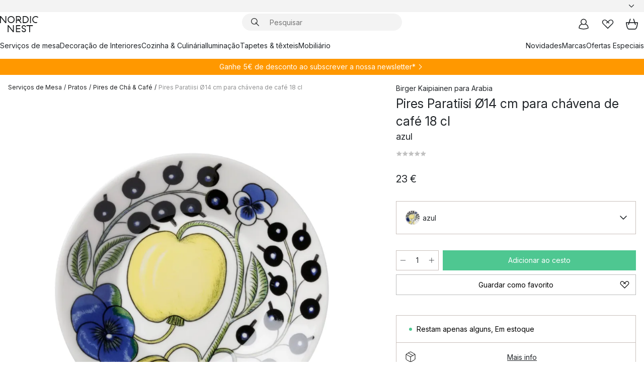

--- FILE ---
content_type: text/html; charset=utf-8
request_url: https://www.nordicnest.pt/marcas/arabia/pires-paratiisi-o14-cm-para-chavena-de-cafe-18-cl/
body_size: 65764
content:
<!DOCTYPE html><html lang="pt-PT"><head><script>(function(w,i,g){w[g]=w[g]||[];if(typeof w[g].push=='function')w[g].push(i)})
(window,'GTM-WRL99SXS','google_tags_first_party');</script><script>(function(w,d,s,l){w[l]=w[l]||[];(function(){w[l].push(arguments);})('set', 'developer_id.dY2E1Nz', true);
		var f=d.getElementsByTagName(s)[0],
		j=d.createElement(s);j.async=true;j.src='/securemetrics/';
		f.parentNode.insertBefore(j,f);
		})(window,document,'script','dataLayer');</script><meta name="viewport" content="width=device-width, initial-scale=1"/><link rel="preload" as="image" imageSrcSet="/assets/blobs/arabia-pires-paratiisi-14-cm-para-chavena-de-cafe-18-cl-azul/p_12200-04-01-0dedc9d8fc.jpg?preset=medium 960w,/assets/blobs/arabia-pires-paratiisi-14-cm-para-chavena-de-cafe-18-cl-azul/p_12200-04-01-0dedc9d8fc.jpg?preset=medium&amp;dpr=1.5 1440w,/assets/blobs/arabia-pires-paratiisi-14-cm-para-chavena-de-cafe-18-cl-azul/p_12200-04-01-0dedc9d8fc.jpg?preset=medium&amp;dpr=2 1920w" imageSizes="40vw"/><script type="module" src="/static/runtime.1c6cd4d0e538c820.js" async=""></script><script type="module" src="/static/main.1e5554d967e43fd3.js" async=""></script><script type="module" src="/static/vendor.7f95a0690cc7c913.js" async=""></script><meta name="theme-color" content="#000"/><title>Pires Paratiisi Ø14 cm para chávena de café 18 cl de Arabia | → NordicNest.pt</title><meta data-excite="true" name="description" content="Compre o seu Pires Paratiisi Ø14 cm para chávena de café 18 cl da marca Arabia na Nordic Nest! ✓ 5 € de desconto ao se inscrever na newsletter ✓ Entrega oferta em compras acima de 99 €"/><meta data-excite="true" property="og:description" content="Compre o seu Pires Paratiisi Ø14 cm para chávena de café 18 cl da marca Arabia na Nordic Nest! ✓ 5 € de desconto ao se inscrever na newsletter ✓ Entrega oferta em compras acima de 99 €"/><meta data-excite="true" property="og:image" content="/assets/blobs/arabia-pires-paratiisi-14-cm-para-chavena-de-cafe-18-cl-azul/p_12200-04-01-0dedc9d8fc.jpg"/><link rel="canonical" href="https://www.nordicnest.pt/marcas/arabia/pires-paratiisi-o14-cm-para-chavena-de-cafe-18-cl/" data-excite="true"/><link rel="og:url" href="https://www.nordicnest.pt/marcas/arabia/pires-paratiisi-o14-cm-para-chavena-de-cafe-18-cl/" data-excite="true"/><link rel="manifest" href="/webappmanifest" crossorigin="use-credentials"/></head><script type="text/javascript">window.dataLayer = window.dataLayer || [];

            function gtag(){ dataLayer.push(arguments); }
            
            // Set default consent to 'denied' as a placeholder
            
            // Determine actual values based on customer's own requirements
            
            gtag('consent', 'default', {
            
            'ad_storage': 'denied',
            
            'ad_user_data': 'denied',
            
            'ad_personalization': 'denied',
            
            'analytics_storage': 'denied',
            
            'wait_for_update': 500
            
            });
            
            gtag('set', 'ads_data_redaction', true);</script><script id="CookieConsent" type="text/javascript" data-culture="PT" src="https://policy.app.cookieinformation.com/uc.js" data-gcm-version="2.0"></script><link rel="stylesheet" href="/static/main.ce45a92616384d33.css"/><link rel="stylesheet" href="/static/vendor.c7c4a3e591ac7730.css"/><script>(function(w,d,s,l,i){w[l]=w[l]||[];w[l].push({'gtm.start':
new Date().getTime(),event:'gtm.js'});var f=d.getElementsByTagName(s)[0],
j=d.createElement(s),dl=l!='dataLayer'?'&l='+l:'';j.defer=true;j.src=
'https://www.googletagmanager.com/gtm.js?id='+i+dl;f.parentNode.insertBefore(j,f);
})(window,document,'script','dataLayer','GTM-WRL99SXS');</script><script>document.addEventListener('load',function(e) {  if (e.target instanceof HTMLImageElement){ e.target.style.opacity = '1'}},{ capture: true });</script><div id="container"><style data-glitz="">.a{color:inherit}.b{background-color:#F3F3F3}</style><div class="a b"><style data-glitz="">.c{z-index:6}.d{height:24px}.e{position:relative}.f{align-items:center;-webkit-box-align:center}.g{grid-template-columns:1fr auto 1fr;-ms-grid-columns:1fr auto 1fr}.h{grid-template-areas:"left center right"}.i{display:-ms-grid;display:grid}.k{width:100%}.o{padding-right:16px}.p{padding-left:16px}@media (min-width: 1281px){.j{height:30px}.l{max-width:1440px}.m{margin-right:auto}.n{margin-left:auto}.q{padding-right:40px}.r{padding-left:40px}}</style><div class="c d e f g h i j k l m n o p q r"><style data-glitz="">.s{max-width:500px}.t{justify-content:center;-webkit-box-pack:center}.u{height:inherit}.v{display:-webkit-box;display:-moz-box;display:-ms-flexbox;display:-webkit-flex;display:flex}.w{grid-area:center}</style><div class="s k t u v w e"><style data-glitz="">.x{gap:8px}.y{font-size:12px}.z{pointer-events:none}.a0{will-change:transform, opacity}.a1{transform:translateY(50%)}.a2{bottom:0}.a3{position:absolute}.a4{opacity:0}</style><div class="a x y t f v u z a0 a1 a2 a3 a4"><style data-glitz="">.a5{width:24px}.a6{color:#ff9800}.a7{min-width:1.5em}.a8{min-height:1.5em}.a9{display:block}</style><svg xmlns="http://www.w3.org/2000/svg" fill="none" stroke="currentColor" stroke-linecap="square" stroke-width="1.5" viewBox="0 0 24 24" class="d a5 a6 a7 a8 a9"><path d="m4.5 11.25 5.25 5.25 9-9"></path></svg><style data-glitz="">.aa{white-space:nowrap}.ab{margin-bottom:0}.ae{line-height:1.7142857142857142}@media (min-width: 1281px){.ac{margin-bottom:0}}</style><p class="aa y ab ac ae"><style data-glitz="">.ag{text-decoration:underline}.af:hover{text-decoration:underline}.ai:hover{color:inherit}.ah:visited{color:inherit}</style><a class="af ag ah ai a" href="https://www.trustedshops.pt/avaliacao/info_XEA8170E1814DED878985D7975CAC1B63.html">★ ★ ★ ★ ★ 4,7 / 5 TRUSTED SHOPS</a></p></div><div class="a x y t f v u z a0 a1 a2 a3 a4"><svg xmlns="http://www.w3.org/2000/svg" fill="none" stroke="currentColor" stroke-linecap="square" stroke-width="1.5" viewBox="0 0 24 24" class="d a5 a6 a7 a8 a9"><path d="m4.5 11.25 5.25 5.25 9-9"></path></svg><p class="aa y ab ac ae">Oferta de entrega em compras acima de 99€</p></div><div class="a x y t f v u z a0 a1 a2 a3 a4"><svg xmlns="http://www.w3.org/2000/svg" fill="none" stroke="currentColor" stroke-linecap="square" stroke-width="1.5" viewBox="0 0 24 24" class="d a5 a6 a7 a8 a9"><path d="m4.5 11.25 5.25 5.25 9-9"></path></svg><p class="aa y ab ac ae"><a class="af ag ah ai a" data-spa-link="true" href="/newsletter/">5€ de desconto ao se inscrever na newsletter*</a></p></div><div class="a x y t f v u z a0 a1 a2 a3 a4"><svg xmlns="http://www.w3.org/2000/svg" fill="none" stroke="currentColor" stroke-linecap="square" stroke-width="1.5" viewBox="0 0 24 24" class="d a5 a6 a7 a8 a9"><path d="m4.5 11.25 5.25 5.25 9-9"></path></svg><p class="aa y ab ac ae">Envio rápido</p></div></div><style data-glitz="">.aj{justify-self:end;-ms-grid-column-align:end}.ak{grid-area:right}.al{height:100%}.am{font-size:14px}.an{text-transform:capitalize}.ao{flex-direction:column;-webkit-box-orient:vertical;-webkit-box-direction:normal}</style><div value="pt-PT" options="" class="aj ak al am an ao v"><input type="hidden" value="pt-PT"/><style data-glitz="">.ap{border-bottom-color:transparent}.aq{border-bottom-style:solid}.ar{border-bottom-width:0}.as{border-top-color:transparent}.at{border-top-style:solid}.au{border-top-width:0}.av{border-right-color:transparent}.aw{border-right-style:solid}.ax{border-right-width:0}.ay{border-left-color:transparent}.az{border-left-style:solid}.b0{border-left-width:0}.bd{background-color:transparent}.be{font-weight:bold}.bf{padding-right:0}.bg{padding-left:0}.bh{line-height:24px}.bi{padding-bottom:3px}.bj{padding-top:3px}.bk{z-index:4}.bl{cursor:pointer}.bm{justify-content:space-between;-webkit-box-pack:justify}.bn{user-select:none;-webkit-user-select:none;-ms-user-select:none}.bo{font-variant:inherit}.bp{font-style:inherit}@media (min-width: 1281px){.b1{border-bottom-color:transparent}.b2{border-bottom-style:solid}.b3{border-bottom-width:0}.b4{border-top-color:transparent}.b5{border-top-style:solid}.b6{border-top-width:0}.b7{border-right-color:transparent}.b8{border-right-style:solid}.b9{border-right-width:0}.ba{border-left-color:transparent}.bb{border-left-style:solid}.bc{border-left-width:0}}</style><button id=":Rehc:-button" role="combobox" aria-haspopup="listbox" aria-expanded="false" aria-controls=":Rehc:-listbox" aria-label="Missing translation for selectAnOption" tabindex="0" class="ap aq ar as at au av aw ax ay az b0 b1 b2 b3 b4 b5 b6 b7 b8 b9 ba bb bc bd be bf bg bh y bi bj al bk bl f bm v a bn bo bp"><style data-glitz="">.bq{font-weight:500}.br{overflow:hidden}.bs{text-overflow:ellipsis}</style><span class="al bq k f v br bs aa"></span><style data-glitz="">.bt{margin-left:8px}.bu{flex-shrink:0}.bv{width:1.5em}.bw{height:1.5em}</style><svg xmlns="http://www.w3.org/2000/svg" fill="none" viewBox="0 0 24 24" aria-hidden="true" class="y bt bu bv bw a9"><path stroke="currentColor" stroke-linecap="round" stroke-linejoin="round" stroke-width="1.5" d="m6 9 6 6 6-6"></path></svg></button><style data-glitz="">.bx{z-index:5}</style><div class="bx e"></div></div></div></div><style data-glitz="">.by{z-index:3}.bz{top:-1px}.c0{background-color:#FFFFFF}.c1{position:-webkit-sticky;position:sticky}.c2{height:auto}.c3{align-items:inherit;-webkit-box-align:inherit}</style><header class="by bz c0 c1 c2 c3 ao"><style data-glitz="">@media (min-width: 1281px){.c4{height:66px}}</style><div class="e bm f g i c4 q r k l m n"><style data-glitz="">.c5{justify-self:flex-start}</style><div class="c5 f v"><style data-glitz="">.c7{text-decoration:none}.c6:hover{text-decoration:none}</style><a aria-label="Página de início" class="ah ai c6 c7 a" data-spa-link="true" href="/marcas/arabia/pires-paratiisi-o14-cm-para-chavena-de-cafe-18-cl/"><style data-glitz="">.c8{height:32px}.c9{width:auto}</style><svg xmlns="http://www.w3.org/2000/svg" viewBox="0 0 114.24 48" class="c8 c9 a9"><path d="M87.093 48V29.814h-8.185V27.13h19.078v2.684h-8.215V48Zm-17.823-.239a6.4 6.4 0 0 1-1.92-.8 6.1 6.1 0 0 1-1.637-1.535 7 7 0 0 1-1.115-2.4l2.351-1.253a4.9 4.9 0 0 0 1.458 2.639 4.1 4.1 0 0 0 2.8.91 3.93 3.93 0 0 0 2.559-.776 2.72 2.72 0 0 0 .952-2.236 2.8 2.8 0 0 0-.312-1.386 3 3 0 0 0-.834-.939 4.6 4.6 0 0 0-1.175-.626q-.654-.238-1.369-.478-1.012-.328-2.112-.759A8.4 8.4 0 0 1 66.9 37a5.5 5.5 0 0 1-1.488-1.714 5.06 5.06 0 0 1-.581-2.519 5.5 5.5 0 0 1 .506-2.4 5.15 5.15 0 0 1 1.369-1.774 6 6 0 0 1 2.012-1.093 7.7 7.7 0 0 1 2.4-.372 6.5 6.5 0 0 1 4.167 1.342 7.07 7.07 0 0 1 2.381 3.667l-2.531 1.013a4.5 4.5 0 0 0-1.517-2.563 4.17 4.17 0 0 0-2.559-.775 3.67 3.67 0 0 0-2.649.864 2.83 2.83 0 0 0-.893 2.117 2.5 2.5 0 0 0 .312 1.3 3 3 0 0 0 .863.91 5.8 5.8 0 0 0 1.31.67q.759.284 1.622.581 1.221.417 2.277.88a7 7 0 0 1 1.83 1.133 4.8 4.8 0 0 1 1.221 1.625 5.5 5.5 0 0 1 .446 2.326 6.1 6.1 0 0 1-.5 2.578 5.2 5.2 0 0 1-1.355 1.8 5.5 5.5 0 0 1-1.965 1.058 7.9 7.9 0 0 1-2.345.346 8.6 8.6 0 0 1-1.964-.239ZM38.822 48l-13.3-16.547V48H22.84V27.13h2.678l13.3 16.577V27.13H41.5V48Zm8.905 0V27.13h12.8v2.683H50.406v6.411h10.119v2.683H50.406v6.41h10.119V48Zm14.54-26.453-6.059-7.533h-5.8v6.857h-2.682V0h8.007a7.4 7.4 0 0 1 2.8.522 6.7 6.7 0 0 1 2.217 1.461A6.9 6.9 0 0 1 62.221 4.2a7.2 7.2 0 0 1 .536 2.8 7 7 0 0 1-1 3.757 6.7 6.7 0 0 1-2.693 2.474l5.331 6.6-2.129 1.712ZM50.406 11.33h3.66L52.22 9.022l2.08-1.669 2.976 3.708A4.2 4.2 0 0 0 59.3 9.54a4.23 4.23 0 0 0 .774-2.534 4.35 4.35 0 0 0-.343-1.744 4.3 4.3 0 0 0-.931-1.371A4.2 4.2 0 0 0 57.415 3a4.5 4.5 0 0 0-1.681-.313h-5.328Zm52.406 8.75a10 10 0 0 1-3.259-2.191 10.4 10.4 0 0 1-2.188-3.309 10.6 10.6 0 0 1-.8-4.145 10.6 10.6 0 0 1 .8-4.144 10.4 10.4 0 0 1 2.188-3.309 9.9 9.9 0 0 1 3.273-2.191A10.5 10.5 0 0 1 106.918 0a9.9 9.9 0 0 1 4.048.805 12 12 0 0 1 3.274 2.146l-1.22 2.534a10 10 0 0 0-.9-.833 10.5 10.5 0 0 0-1.768-1.165 7.54 7.54 0 0 0-3.556-.8 7.8 7.8 0 0 0-2.991.567 7.2 7.2 0 0 0-2.4 1.579 7.3 7.3 0 0 0-1.591 2.445 8.35 8.35 0 0 0-.581 3.16 8.35 8.35 0 0 0 .581 3.161 7.3 7.3 0 0 0 1.591 2.444 7.2 7.2 0 0 0 2.4 1.58 7.8 7.8 0 0 0 2.991.567 9.6 9.6 0 0 0 1.859-.179 8.5 8.5 0 0 0 1.98-.686l.476 2.684a17 17 0 0 1-2.262.656 10.37 10.37 0 0 1-6.042-.581Zm-13.054.791V0h2.678v20.87Zm-21.665 0V0h7.143a10.7 10.7 0 0 1 4.107.79 10.2 10.2 0 0 1 3.3 2.176 9.9 9.9 0 0 1 2.188 3.294 10.9 10.9 0 0 1 .789 4.174 10.9 10.9 0 0 1-.789 4.174 10 10 0 0 1-2.185 3.292 10.2 10.2 0 0 1-3.3 2.176 10.7 10.7 0 0 1-4.107.79Zm2.678-2.684h4.464a8.3 8.3 0 0 0 3.081-.566 7.2 7.2 0 0 0 2.44-1.595 7.4 7.4 0 0 0 1.607-2.46 8.3 8.3 0 0 0 .581-3.13 8.2 8.2 0 0 0-.581-3.116 7.26 7.26 0 0 0-4.047-4.055 8.1 8.1 0 0 0-3.081-.581h-4.464ZM15.982 20.87 2.678 4.323V20.87H0V0h2.678l13.3 16.577V0h2.678v20.87Zm13.074-.791a9.96 9.96 0 0 1-5.491-5.5 10.8 10.8 0 0 1-.789-4.145 10.8 10.8 0 0 1 .789-4.144 9.95 9.95 0 0 1 5.491-5.5A10.7 10.7 0 0 1 33.194 0a10.85 10.85 0 0 1 4.152.791 9.9 9.9 0 0 1 3.3 2.19 10.2 10.2 0 0 1 2.173 3.31 10.8 10.8 0 0 1 .789 4.144 10.8 10.8 0 0 1-.789 4.145 10.2 10.2 0 0 1-2.173 3.309 9.9 9.9 0 0 1-3.3 2.191 10.8 10.8 0 0 1-4.152.79 10.7 10.7 0 0 1-4.138-.791M30.1 3.264a7.19 7.19 0 0 0-4.063 4.07 8.2 8.2 0 0 0-.58 3.1 8.2 8.2 0 0 0 .58 3.1A7.18 7.18 0 0 0 30.1 17.6a8.53 8.53 0 0 0 6.191 0 7.18 7.18 0 0 0 4.063-4.069 8.2 8.2 0 0 0 .581-3.1 8.2 8.2 0 0 0-.581-3.1 7.19 7.19 0 0 0-4.063-4.07 8.53 8.53 0 0 0-6.191 0Z" style="fill:#1e2022"></path></svg></a></div><style data-glitz="">.ca{transition-timing-function:ease-out}.cb{transition-duration:200ms}.cc{transition-property:background, box-shadow;-webkit-transition-property:background, box-shadow;-moz-transition-property:background, box-shadow}.cd{z-index:1}@media (min-width: 1281px){.ce{width:400px}.cf{align-items:center;-webkit-box-align:center}}</style><form role="search" class="ca cb cc k e cd v ce cf" action=""><style data-glitz="">.cg{border-bottom-width:thin}.ch{border-top-width:thin}.ci{border-right-width:thin}.cj{border-left-width:thin}.ck{height:34px}.cl{border-radius:50px}.cq{transition-property:background-color;-webkit-transition-property:background-color;-moz-transition-property:background-color}@media (max-width: 1280px){.cm{border-bottom-color:transparent}.cn{margin-bottom:8px}.co{margin-right:12px}.cp{margin-left:12px}}</style><div class="b aq ap cg at as ch aw av ci az ay cj ck cd k f v cl cm cn co cp ca cb cq"><style data-glitz="">.cr{padding-bottom:0}.cs{padding-top:0}.ct{border-radius:0}.cu{text-transform:initial}.d1{font-size:16px}.d2{transition-property:color, background, opacity, border-color;-webkit-transition-property:color, background, opacity, border-color;-moz-transition-property:color, background, opacity, border-color}.d3{border-bottom-width:1px}.d4{border-top-width:1px}.d5{border-right-width:1px}.d6{border-left-width:1px}@media (hover: hover){.cv:hover{border-bottom-color:transparent}.cw:hover{border-top-color:transparent}.cx:hover{border-right-color:transparent}.cy:hover{border-left-color:transparent}.cz:hover{background-color:transparent}.d0:hover{color:inherit}}</style><button tabindex="0" type="submit" aria-label="Pesquisar" data-test-id="quick-search-btn" class="bt cr cs bf bg bu ct a bd cu f t v cv cw cx cy cz d0 bh d1 ca cb d2 ap aq d3 as at d4 av aw d5 ay az d6 bn bo bp"><style data-glitz="">.d7{margin-bottom:8px}.d8{margin-top:8px}.d9{margin-right:8px}.da{height:16px}.db{width:16px}</style><svg xmlns="http://www.w3.org/2000/svg" viewBox="0 0 26.414 26.414" class="d7 d8 d9 bt da db a9"><defs><style>.search_svg__a{fill:none;stroke:#1e2022;stroke-linecap:square;stroke-miterlimit:10;stroke-width:2px}</style></defs><g transform="translate(1 1)"><circle cx="9.5" cy="9.5" r="9.5" class="search_svg__a"></circle><path d="m14 14 10 10" class="search_svg__a"></path></g></svg></button><style data-glitz="">.dd{flex-grow:1;-webkit-box-flex:1}.dj{border-bottom-style:none}.dk{border-top-style:none}.dl{border-right-style:none}.dm{border-left-style:none}.dn{padding-left:12px}.dc::-webkit-search-cancel-button{display:none}.de:focus{outline-style:none}.df:focus{border-bottom-style:none}.dg:focus{border-top-style:none}.dh:focus{border-right-style:none}.di:focus{border-left-style:none}</style><input tabindex="0" aria-label="Pesquisar" aria-disabled="false" role="combobox" type="search" autoComplete="off" aria-autocomplete="list" aria-activedescendant="-1-item-" aria-expanded="false" aria-controls="suggestions" aria-owns="suggestions" placeholder="Pesquisar" data-test-id="quick-search-input" class="dc dd de df dg dh di dj dk dl dm bd u k dn am" name="q" value=""/><style data-glitz="">.do{visibility:hidden}</style><button type="button" tabindex="0" aria-label="FECHAR" class="d9 cr cs bf bg bu do ct a bd cu f t v cv cw cx cy cz d0 bh d1 ca cb d2 ap aq d3 as at d4 av aw d5 ay az d6 bn bo bp"><svg xmlns="http://www.w3.org/2000/svg" viewBox="0 0 32 32" class="d7 d8 d9 bt da db a9"><path fill="none" stroke="currentColor" stroke-linecap="square" stroke-miterlimit="10" stroke-width="2" d="m16 16-8.657 8.656L16 16 7.343 7.343 16 16l8.656-8.657L16 16l8.657 8.657z"></path></svg></button></div><style data-glitz="">.dp{left:12px}.dq{top:40px}.dr{width:calc(100% - 24px)}.ds{border-radius:16px}.dv{transition-property:border-color, box-shadow;-webkit-transition-property:border-color, box-shadow;-moz-transition-property:border-color, box-shadow}.dw{height:0}.dx{background-color:white}@media (min-width: 1281px){.dt{left:0}.du{width:100%}}</style><div class="dp dq dr a3 ar aq ap au at as ax aw av b0 az ay ds dt du ca cb dv dw br dx b6"><style data-glitz="">.dy{padding-bottom:16px}.dz{padding-top:8px}</style><div class="dy dz"></div></div></form><style data-glitz="">.e0{justify-self:flex-end}</style><div class="e0 f v"><style data-glitz="">.e1{padding-bottom:11px}.e2{padding-top:11px}.e3{padding-right:11px}.e4{padding-left:11px}</style><a aria-label="Minhas páginas" data-test-id="my-pages-button" class="ct a bd cu f t v cv cw cx cy cz d0 bh d1 e1 e2 e3 e4 ca cb d2 ap aq d3 as at d4 av aw d5 ay az d6 ai c6 c7" data-spa-link="true" href=""><svg xmlns="http://www.w3.org/2000/svg" viewBox="0 0 32 32" data-test-id="my-pages-link" class="bv bw a9"><defs><style>.user_svg__a{fill:none;stroke:#1e2022;stroke-miterlimit:10;stroke-width:2px}</style></defs><circle cx="7" cy="7" r="7" class="user_svg__a" transform="translate(9 3)"></circle><path d="M12.007 15.645A11.44 11.44 0 0 0 4 26.375 27 27 0 0 0 16 29a27 27 0 0 0 12-2.625 11.44 11.44 0 0 0-8-10.73" class="user_svg__a"></path></svg></a><style data-glitz="">.e5{overflow:visible}</style><a aria-label="Os meus favoritos" class="e5 e ct a bd cu f t v cv cw cx cy cz d0 bh d1 e1 e2 e3 e4 ca cb d2 ap aq d3 as at d4 av aw d5 ay az d6 ai c6 c7" data-spa-link="true" href=""><svg xmlns="http://www.w3.org/2000/svg" fill="none" viewBox="0 0 32 32" data-test-id="my-wishlist-link" class="bv bw a9"><path stroke="currentColor" stroke-linecap="square" stroke-miterlimit="10" stroke-width="2" d="m13 13 7.071-6.317a5.866 5.866 0 0 1 8.225 0 5.7 5.7 0 0 1 0 8.127L15.959 27 3.7 14.81a5.7 5.7 0 0 1 0-8.127 5.866 5.866 0 0 1 8.225 0S16.582 10.533 19 13"></path></svg></a><button aria-label="Cesto de compras" title="Tem 0 itens no seu cesto" data-test-id="header-cart-icon" class="e5 e ct a bd cu f t v cv cw cx cy cz d0 bh d1 e1 e2 e3 e4 ca cb d2 ap aq d3 as at d4 av aw d5 ay az d6 bn bo bp"><svg xmlns="http://www.w3.org/2000/svg" fill="none" viewBox="0 0 28.138 25.265" data-test-id="minicart-link" class="bv bw a9"><g stroke="currentColor" stroke-linecap="square" stroke-miterlimit="10" stroke-width="2"><path d="m18.069 1.265 4 12M10.069 1.265l-4 12M1.069 9.265h26s-1 15-6 15h-14c-5 0-6-15-6-15Z"></path></g></svg></button></div></div><style data-glitz="">.e6{min-height:44px}</style><nav class="e6 k dy dz"><div class="bm v q r k l m n"><style data-glitz="">.e7{gap:24px}.e8{list-style:none}.e9{margin-top:0}.ea{margin-right:0}.eb{margin-left:0}</style><ul class="e7 v e8 cr cs bf bg ab e9 ea eb"><li><a data-test-id="product-category-tabs" class="af aa a9 bq am ah ai c7 a" data-spa-link="true" href="/servicos-de-mesa/">Serviços de mesa</a></li><li><a data-test-id="product-category-tabs" class="af aa a9 bq am ah ai c7 a" data-spa-link="true" href="/decoracao-de-interiores/">Decoração de Interiores</a></li><li><a data-test-id="product-category-tabs" class="af aa a9 bq am ah ai c7 a" data-spa-link="true" href="/cozinha-culinaria/">Cozinha &amp; Culinária</a></li><li><a data-test-id="product-category-tabs" class="af aa a9 bq am ah ai c7 a" data-spa-link="true" href="/iluminacao/">Iluminação</a></li><li><a data-test-id="product-category-tabs" class="af aa a9 bq am ah ai c7 a" data-spa-link="true" href="/tapetes-texteis/">Tapetes &amp; têxteis </a></li><li><a data-test-id="product-category-tabs" class="af aa a9 bq am ah ai c7 a" data-spa-link="true" href="/mobiliario/">Mobiliário</a></li></ul><ul class="e7 v e8 cr cs bf bg ab e9 ea eb"><li><a class="bq af aa a9 am ah ai c7 a" data-spa-link="true" href="/novidades/">Novidades</a></li><li><a class="bq af aa a9 am ah ai c7 a" data-spa-link="true" href="/marcas/">Marcas</a></li><li><a class="bq af aa a9 am ah ai c7 a" data-spa-link="true" href="/ofertas-especiais/">Ofertas Especiais</a></li></ul></div></nav></header><div style="display:contents"><style data-glitz="">.ee{width:440px}.ef{top:0}.eg{left:100%}.eh{will-change:transform}.ei{max-width:100%}.ej{position:fixed}@media (min-width: 1281px){.ec{display:none}.ed{width:auto}}</style><div class="c0 br ec ed ee a2 ef eg eh ei ao v ej"><style data-glitz="">.ek{padding-bottom:4px}.el{padding-top:4px}</style><div class="ek el a9 e"><style data-glitz="">.em{transform:translate(-50%, -50%)}.en{top:50%}.eo{left:50%}</style><svg xmlns="http://www.w3.org/2000/svg" viewBox="0 0 114.24 48" class="em en eo a3 c8 c9 a9"><path d="M87.093 48V29.814h-8.185V27.13h19.078v2.684h-8.215V48Zm-17.823-.239a6.4 6.4 0 0 1-1.92-.8 6.1 6.1 0 0 1-1.637-1.535 7 7 0 0 1-1.115-2.4l2.351-1.253a4.9 4.9 0 0 0 1.458 2.639 4.1 4.1 0 0 0 2.8.91 3.93 3.93 0 0 0 2.559-.776 2.72 2.72 0 0 0 .952-2.236 2.8 2.8 0 0 0-.312-1.386 3 3 0 0 0-.834-.939 4.6 4.6 0 0 0-1.175-.626q-.654-.238-1.369-.478-1.012-.328-2.112-.759A8.4 8.4 0 0 1 66.9 37a5.5 5.5 0 0 1-1.488-1.714 5.06 5.06 0 0 1-.581-2.519 5.5 5.5 0 0 1 .506-2.4 5.15 5.15 0 0 1 1.369-1.774 6 6 0 0 1 2.012-1.093 7.7 7.7 0 0 1 2.4-.372 6.5 6.5 0 0 1 4.167 1.342 7.07 7.07 0 0 1 2.381 3.667l-2.531 1.013a4.5 4.5 0 0 0-1.517-2.563 4.17 4.17 0 0 0-2.559-.775 3.67 3.67 0 0 0-2.649.864 2.83 2.83 0 0 0-.893 2.117 2.5 2.5 0 0 0 .312 1.3 3 3 0 0 0 .863.91 5.8 5.8 0 0 0 1.31.67q.759.284 1.622.581 1.221.417 2.277.88a7 7 0 0 1 1.83 1.133 4.8 4.8 0 0 1 1.221 1.625 5.5 5.5 0 0 1 .446 2.326 6.1 6.1 0 0 1-.5 2.578 5.2 5.2 0 0 1-1.355 1.8 5.5 5.5 0 0 1-1.965 1.058 7.9 7.9 0 0 1-2.345.346 8.6 8.6 0 0 1-1.964-.239ZM38.822 48l-13.3-16.547V48H22.84V27.13h2.678l13.3 16.577V27.13H41.5V48Zm8.905 0V27.13h12.8v2.683H50.406v6.411h10.119v2.683H50.406v6.41h10.119V48Zm14.54-26.453-6.059-7.533h-5.8v6.857h-2.682V0h8.007a7.4 7.4 0 0 1 2.8.522 6.7 6.7 0 0 1 2.217 1.461A6.9 6.9 0 0 1 62.221 4.2a7.2 7.2 0 0 1 .536 2.8 7 7 0 0 1-1 3.757 6.7 6.7 0 0 1-2.693 2.474l5.331 6.6-2.129 1.712ZM50.406 11.33h3.66L52.22 9.022l2.08-1.669 2.976 3.708A4.2 4.2 0 0 0 59.3 9.54a4.23 4.23 0 0 0 .774-2.534 4.35 4.35 0 0 0-.343-1.744 4.3 4.3 0 0 0-.931-1.371A4.2 4.2 0 0 0 57.415 3a4.5 4.5 0 0 0-1.681-.313h-5.328Zm52.406 8.75a10 10 0 0 1-3.259-2.191 10.4 10.4 0 0 1-2.188-3.309 10.6 10.6 0 0 1-.8-4.145 10.6 10.6 0 0 1 .8-4.144 10.4 10.4 0 0 1 2.188-3.309 9.9 9.9 0 0 1 3.273-2.191A10.5 10.5 0 0 1 106.918 0a9.9 9.9 0 0 1 4.048.805 12 12 0 0 1 3.274 2.146l-1.22 2.534a10 10 0 0 0-.9-.833 10.5 10.5 0 0 0-1.768-1.165 7.54 7.54 0 0 0-3.556-.8 7.8 7.8 0 0 0-2.991.567 7.2 7.2 0 0 0-2.4 1.579 7.3 7.3 0 0 0-1.591 2.445 8.35 8.35 0 0 0-.581 3.16 8.35 8.35 0 0 0 .581 3.161 7.3 7.3 0 0 0 1.591 2.444 7.2 7.2 0 0 0 2.4 1.58 7.8 7.8 0 0 0 2.991.567 9.6 9.6 0 0 0 1.859-.179 8.5 8.5 0 0 0 1.98-.686l.476 2.684a17 17 0 0 1-2.262.656 10.37 10.37 0 0 1-6.042-.581Zm-13.054.791V0h2.678v20.87Zm-21.665 0V0h7.143a10.7 10.7 0 0 1 4.107.79 10.2 10.2 0 0 1 3.3 2.176 9.9 9.9 0 0 1 2.188 3.294 10.9 10.9 0 0 1 .789 4.174 10.9 10.9 0 0 1-.789 4.174 10 10 0 0 1-2.185 3.292 10.2 10.2 0 0 1-3.3 2.176 10.7 10.7 0 0 1-4.107.79Zm2.678-2.684h4.464a8.3 8.3 0 0 0 3.081-.566 7.2 7.2 0 0 0 2.44-1.595 7.4 7.4 0 0 0 1.607-2.46 8.3 8.3 0 0 0 .581-3.13 8.2 8.2 0 0 0-.581-3.116 7.26 7.26 0 0 0-4.047-4.055 8.1 8.1 0 0 0-3.081-.581h-4.464ZM15.982 20.87 2.678 4.323V20.87H0V0h2.678l13.3 16.577V0h2.678v20.87Zm13.074-.791a9.96 9.96 0 0 1-5.491-5.5 10.8 10.8 0 0 1-.789-4.145 10.8 10.8 0 0 1 .789-4.144 9.95 9.95 0 0 1 5.491-5.5A10.7 10.7 0 0 1 33.194 0a10.85 10.85 0 0 1 4.152.791 9.9 9.9 0 0 1 3.3 2.19 10.2 10.2 0 0 1 2.173 3.31 10.8 10.8 0 0 1 .789 4.144 10.8 10.8 0 0 1-.789 4.145 10.2 10.2 0 0 1-2.173 3.309 9.9 9.9 0 0 1-3.3 2.191 10.8 10.8 0 0 1-4.152.79 10.7 10.7 0 0 1-4.138-.791M30.1 3.264a7.19 7.19 0 0 0-4.063 4.07 8.2 8.2 0 0 0-.58 3.1 8.2 8.2 0 0 0 .58 3.1A7.18 7.18 0 0 0 30.1 17.6a8.53 8.53 0 0 0 6.191 0 7.18 7.18 0 0 0 4.063-4.069 8.2 8.2 0 0 0 .581-3.1 8.2 8.2 0 0 0-.581-3.1 7.19 7.19 0 0 0-4.063-4.07 8.53 8.53 0 0 0-6.191 0Z" style="fill:#1e2022"></path></svg><style data-glitz="">.ep{float:right}</style><button class="ep ct a bd cu f t v cv cw cx cy cz d0 bh d1 e1 e2 e3 e4 ca cb d2 ap aq d3 as at d4 av aw d5 ay az d6 br e bn bo bp"><svg xmlns="http://www.w3.org/2000/svg" viewBox="0 0 32 32" class="bv bw a9"><path fill="none" stroke="currentColor" stroke-linecap="square" stroke-miterlimit="10" stroke-width="2" d="m16 16-8.657 8.656L16 16 7.343 7.343 16 16l8.656-8.657L16 16l8.657 8.657z"></path></svg></button></div><style data-glitz="">.eq{grid-template-columns:repeat(2, 1fr);-ms-grid-columns:repeat(2, 1fr)}</style><div class="eq i"><style data-glitz="">.es{padding-bottom:12px}.et{padding-top:12px}.eu{transition-duration:300ms}.ev{padding-right:23px}.ew{padding-left:23px}.ex{color:black}.f4{border-bottom-color:#bbbcbc}.f5{border-top-color:#bbbcbc}.f6{border-right-color:#bbbcbc}.f7{border-left-color:#bbbcbc}.er:focus-visible{outline-offset:-2px}@media (hover: hover){.ey:hover{border-bottom-color:#bbbcbc}.ez:hover{border-top-color:#bbbcbc}.f0:hover{border-right-color:#bbbcbc}.f1:hover{border-left-color:#bbbcbc}.f2:hover{background-color:#f5f5f5}.f3:hover{color:black}}</style><button class="c0 er es et ar au ax b0 cu cq eu bq am f t v bh ev ew ct ex ey ez f0 f1 f2 f3 ca f4 aq f5 at f6 aw f7 az bn bo bp">Produtos</button><style data-glitz="">.f8{background-color:#ebebeb}</style><button class="f8 er es et ar au ax b0 cu cq eu bq am f t v bh ev ew ct ex ey ez f0 f1 f2 f3 ca f4 aq f5 at f6 aw f7 az bn bo bp">Inspiração</button></div><style data-glitz="">.f9{overflow-x:hidden}</style><nav class="al f9 e dd"><style data-glitz="">.fa{will-change:opacity, transform}</style><div class="fa ao v a2 ef al k a3"><style data-glitz="">.fb{overflow-y:auto}.fc{-webkit-overflow-scrolling:touch}</style><ul class="fb fc e8 cr cs bf bg ab e9 ea eb"><style data-glitz="">@media (max-width: 1280px){.fd{border-bottom-style:solid}.fe{border-bottom-width:1px}.ff{border-bottom-color:#f5f5f5}}</style><li class="fd fe ff"><style data-glitz="">.fg{padding-right:24px}.fh{padding-left:24px}@media (max-width: 1280px){.fi{padding-bottom:16px}.fj{padding-top:16px}.fk{padding-right:24px}.fl{padding-left:24px}.fm{font-size:16px}.fn{font-weight:500}}</style><a data-test-id="sidebar-product-category" class="es et fg fh aa k f bm v fi fj fk fl fm fn ah ai c6 c7 a" data-spa-link="true" href="/servicos-de-mesa/">Serviços de mesa<style data-glitz="">.fo{transform:rotate(270deg)}</style><svg xmlns="http://www.w3.org/2000/svg" fill="none" viewBox="0 0 24 24" class="y fo bv bw a9"><path fill="currentColor" d="M4.943 9.75 6 8.693l6 6 6-6 1.058 1.057L12 16.808z"></path></svg></a></li><li class="fd fe ff"><a data-test-id="sidebar-product-category" class="es et fg fh aa k f bm v fi fj fk fl fm fn ah ai c6 c7 a" data-spa-link="true" href="/decoracao-de-interiores/">Decoração de Interiores<svg xmlns="http://www.w3.org/2000/svg" fill="none" viewBox="0 0 24 24" class="y fo bv bw a9"><path fill="currentColor" d="M4.943 9.75 6 8.693l6 6 6-6 1.058 1.057L12 16.808z"></path></svg></a></li><li class="fd fe ff"><a data-test-id="sidebar-product-category" class="es et fg fh aa k f bm v fi fj fk fl fm fn ah ai c6 c7 a" data-spa-link="true" href="/cozinha-culinaria/">Cozinha &amp; Culinária<svg xmlns="http://www.w3.org/2000/svg" fill="none" viewBox="0 0 24 24" class="y fo bv bw a9"><path fill="currentColor" d="M4.943 9.75 6 8.693l6 6 6-6 1.058 1.057L12 16.808z"></path></svg></a></li><li class="fd fe ff"><a data-test-id="sidebar-product-category" class="es et fg fh aa k f bm v fi fj fk fl fm fn ah ai c6 c7 a" data-spa-link="true" href="/iluminacao/">Iluminação<svg xmlns="http://www.w3.org/2000/svg" fill="none" viewBox="0 0 24 24" class="y fo bv bw a9"><path fill="currentColor" d="M4.943 9.75 6 8.693l6 6 6-6 1.058 1.057L12 16.808z"></path></svg></a></li><li class="fd fe ff"><a data-test-id="sidebar-product-category" class="es et fg fh aa k f bm v fi fj fk fl fm fn ah ai c6 c7 a" data-spa-link="true" href="/tapetes-texteis/">Tapetes &amp; têxteis <svg xmlns="http://www.w3.org/2000/svg" fill="none" viewBox="0 0 24 24" class="y fo bv bw a9"><path fill="currentColor" d="M4.943 9.75 6 8.693l6 6 6-6 1.058 1.057L12 16.808z"></path></svg></a></li><li class="fd fe ff"><a data-test-id="sidebar-product-category" class="es et fg fh aa k f bm v fi fj fk fl fm fn ah ai c6 c7 a" data-spa-link="true" href="/mobiliario/">Mobiliário<svg xmlns="http://www.w3.org/2000/svg" fill="none" viewBox="0 0 24 24" class="y fo bv bw a9"><path fill="currentColor" d="M4.943 9.75 6 8.693l6 6 6-6 1.058 1.057L12 16.808z"></path></svg></a></li><style data-glitz="">.fp{color:#ffffff}.fq{background-color:#6c1519}.fr{margin-bottom:12px}</style><li class="fp fq fr"><style data-glitz="">.fs{padding-right:12px}.fu{gap:16px}.fv{flex-direction:row;-webkit-box-orient:horizontal;-webkit-box-direction:normal}.ft:hover{color:white}</style><a class="es et fs dn ft f fu t fv v al ah c6 c7 a" data-spa-link="true" href="/ofertas-especiais/"><p class="ab am ac ae">Ofertas Especiais</p><svg xmlns="http://www.w3.org/2000/svg" fill="none" viewBox="0 0 24 24" class="fo bv bw a9"><path fill="currentColor" d="M4.943 9.75 6 8.693l6 6 6-6 1.058 1.057L12 16.808z"></path></svg></a></li><style data-glitz="">.fw{padding-bottom:8px}.fx{padding-right:8px}.fy{padding-left:8px}.fz{grid-template-columns:repeat(3, minmax(0, 1fr));-ms-grid-columns:repeat(3, minmax(0, 1fr))}</style><li class="y fw dz fx fy k fz i"><a class="fw dz fs dn ao v f ah ai c6 c7 a" data-spa-link="true" href="/minhas-paginas/"><style data-glitz="">.g0{object-fit:contain}.g1{width:28px}.g2{height:28px}.g3{transition-timing-function:ease-in}.g4{transition-property:opacity;-webkit-transition-property:opacity;-moz-transition-property:opacity}</style><img loading="lazy" height="32" width="32" src="/assets/contentful/p7vzp7ftmsr1/6Dv5NcRbiecSL4BHRkLZu2/564403beeebfb0475d7532f96f7e26ee/user.svg" class="g0 g1 g2 g3 cb g4 a4 ei"/><style data-glitz="">.g5{text-align:center}.g6{margin-top:12px}</style><div class="g5 g6 bs br aa c7">Minhas Páginas</div></a><a class="fw dz fs dn ao v f ah ai c6 c7 a" data-spa-link="true" href="/favoritos/"><img loading="lazy" alt="" height="24" width="25" src="/assets/contentful/p7vzp7ftmsr1/4BCENhWV3QUyH3fOxk0HMK/cf76b3bf637272b8940f43ff998b27d2/heart_icon.svg" class="g0 g1 g2 g3 cb g4 a4 ei"/><div class="g5 g6 bs br aa c7">Favoritos</div></a><a class="fw dz fs dn ao v f ah ai c6 c7 a" data-spa-link="true" href="/servico-ao-cliente/"><img loading="lazy" height="26" width="28" src="/assets/contentful/p7vzp7ftmsr1/5U7VZK0g3BGd1pAhnnxh4F/cb81a86a5837bf258e89a7d3d9bd309c/nn-icon-service_2.svg" class="g0 g1 g2 g3 cb g4 a4 ei"/><div class="g5 g6 bs br aa c7">Serviço ao Cliente</div></a></li></ul></div><div class="fa ao v a2 ef al k a3"><ul class="fb fc e8 cr cs bf bg ab e9 ea eb"><li class="fd fe ff"><a data-test-id="sidebar-product-category" class="es et fg fh aa k f bm v fi fj fk fl fm fn ah ai c6 c7 a" data-spa-link="true" href="/novidades/">Novidades</a></li><li class="fd fe ff"><a data-test-id="sidebar-product-category" class="es et fg fh aa k f bm v fi fj fk fl fm fn ah ai c6 c7 a" data-spa-link="true" href="/marcas/">Marcas</a></li><li class="fd fe ff"><a data-test-id="sidebar-product-category" class="es et fg fh aa k f bm v fi fj fk fl fm fn ah ai c6 c7 a" data-spa-link="true" href="/ofertas-especiais/">Ofertas Especiais</a></li><li class="fp fq fr"><a class="es et fs dn ft f fu t fv v al ah c6 c7 a" data-spa-link="true" href="/ofertas-especiais/"><p class="ab am ac ae">Ofertas Especiais</p><svg xmlns="http://www.w3.org/2000/svg" fill="none" viewBox="0 0 24 24" class="fo bv bw a9"><path fill="currentColor" d="M4.943 9.75 6 8.693l6 6 6-6 1.058 1.057L12 16.808z"></path></svg></a></li><li class="y fw dz fx fy k fz i"><a class="fw dz fs dn ao v f ah ai c6 c7 a" data-spa-link="true" href="/minhas-paginas/"><img loading="lazy" height="32" width="32" src="/assets/contentful/p7vzp7ftmsr1/6Dv5NcRbiecSL4BHRkLZu2/564403beeebfb0475d7532f96f7e26ee/user.svg" class="g0 g1 g2 g3 cb g4 a4 ei"/><div class="g5 g6 bs br aa c7">Minhas Páginas</div></a><a class="fw dz fs dn ao v f ah ai c6 c7 a" data-spa-link="true" href="/favoritos/"><img loading="lazy" alt="" height="24" width="25" src="/assets/contentful/p7vzp7ftmsr1/4BCENhWV3QUyH3fOxk0HMK/cf76b3bf637272b8940f43ff998b27d2/heart_icon.svg" class="g0 g1 g2 g3 cb g4 a4 ei"/><div class="g5 g6 bs br aa c7">Favoritos</div></a><a class="fw dz fs dn ao v f ah ai c6 c7 a" data-spa-link="true" href="/servico-ao-cliente/"><img loading="lazy" height="26" width="28" src="/assets/contentful/p7vzp7ftmsr1/5U7VZK0g3BGd1pAhnnxh4F/cb81a86a5837bf258e89a7d3d9bd309c/nn-icon-service_2.svg" class="g0 g1 g2 g3 cb g4 a4 ei"/><div class="g5 g6 bs br aa c7">Serviço ao Cliente</div></a></li></ul></div></nav><div class="es et o p f8 bm v"><style data-glitz="">.g7{text-transform:none}</style><a data-test-id="mobile-menu-my-pages-button" class="g7 x bg fw dz ct a bd f t v cv cw cx cy cz d0 bh y e3 ca cb d2 ap aq d3 as at d4 av aw d5 ay az d6 ai c6 c7" data-spa-link="true" href=""><svg xmlns="http://www.w3.org/2000/svg" viewBox="0 0 32 32" class="bv bw a9"><defs><style>.user_svg__a{fill:none;stroke:#1e2022;stroke-miterlimit:10;stroke-width:2px}</style></defs><circle cx="7" cy="7" r="7" class="user_svg__a" transform="translate(9 3)"></circle><path d="M12.007 15.645A11.44 11.44 0 0 0 4 26.375 27 27 0 0 0 16 29a27 27 0 0 0 12-2.625 11.44 11.44 0 0 0-8-10.73" class="user_svg__a"></path></svg><span class="d1">Iniciar sessão</span></a><style data-glitz="">.g8{display:-webkit-inline-box;display:-moz-inline-box;display:-ms-inline-flexbox;display:-webkit-inline-flex;display:inline-flex}</style><div class="y f g8 e"><style data-glitz="">.g9{min-width:100%}.ga{padding-bottom:7px}.gb{padding-top:7px}.gd{background-color:transparent;background-color:initial}.ge{font-weight:inherit}.gf{font-family:inherit}.gg{appearance:none;-webkit-appearance:none;-moz-appearance:none;-ms-appearance:none}.gc:focus{outline-width:0}</style><select class="y fg g9 bh ga gb ew de gc gd ar au ax b0 a ge bo bp gf gg"></select><style data-glitz="">.gh{right:0}</style><svg xmlns="http://www.w3.org/2000/svg" fill="none" viewBox="0 0 24 24" class="z gh a3 bv bw a9"><path fill="currentColor" d="M4.943 9.75 6 8.693l6 6 6-6 1.058 1.057L12 16.808z"></path></svg></div></div></div></div><div style="display:contents"><style data-glitz="">.gj{color:#FFFFFF}.gk{background-color:#FF9800}.gi:hover{color:#FFFFFF}</style><div class="gi gj gk ek el fx fy"><style data-glitz="">@media (min-width: 769px){.gl{max-width:1600px}.gm{margin-right:auto}.gn{margin-left:auto}}</style><div class="g3 cb g4 u t fv f v k gl gm gn"><style data-glitz="">.gp{text-decoration-line:none;-webkit-text-decoration-line:none}.go:hover{text-decoration-line:underline;-webkit-text-decoration-line:underline}</style><a class="go x f v gp am ah ai c6 c7 a" data-spa-link="true" href="/newsletter/"><style data-glitz="">@media (max-width: 1280px){.gq{text-align:center}.gr{margin-bottom:0}}</style><p class="ab gq gr ac ae am">Ganhe 5€ de desconto ao subscrever a nossa newsletter*</p><svg xmlns="http://www.w3.org/2000/svg" fill="none" viewBox="0 0 24 24" class="bu y fo bv bw a9"><path fill="currentColor" d="M4.943 9.75 6 8.693l6 6 6-6 1.058 1.057L12 16.808z"></path></svg></a></div></div></div><div></div><style data-glitz="">@media (max-width: 1280px){.gs{grid-template-columns:1.5fr 1fr;-ms-grid-columns:1.5fr 1fr}.gt{padding-right:0}.gu{padding-left:0}.gv{grid-column-gap:8px}}@media (min-width: 769px){.gw{align-items:start;-webkit-box-align:start}.gx{grid-row-gap:60px}.gy{display:-ms-grid;display:grid}}@media (min-width: 1281px){.gz{grid-template-columns:7fr 392px;-ms-grid-columns:7fr 392px}.h0{grid-column-gap:32px}}</style><div data-test-id="pdp-page" class="gs gt gu gv gw gx gy gz h0 q r k l m n"><div class="al"><style data-glitz="">.h1{margin-bottom:16px}.h2{margin-top:16px}@media (min-width: 1281px){.h3{margin-bottom:16px}.h4{margin-top:16px}.h5{padding-right:32px}.h6{padding-left:0}.h7{font-size:12px}}</style><div class="h1 h2 h3 h4 h5 h6 y fv f v h7 o p k l m n"><style data-glitz="">.h8{font-weight:550}.h9{flex-wrap:wrap;-webkit-box-lines:multiple}</style><div class="h8 h9 fv f v"><style data-glitz="">.ha{margin-right:4px}.hb{color:#1e2022}</style><span class="eb ha hb"><a data-test-id="breadcrumb-link" class="c7 ah ai c6 a" data-spa-link="true" href="/servicos-de-mesa/">Serviços de Mesa</a></span>/<style data-glitz="">.hc{margin-left:4px}</style><span class="ha hc hb"><a data-test-id="breadcrumb-link" class="c7 ah ai c6 a" data-spa-link="true" href="/servicos-de-mesa/pratos/">Pratos</a></span>/<span class="ha hc hb"><a data-test-id="breadcrumb-link" class="c7 ah ai c6 a" data-spa-link="true" href="/servicos-de-mesa/pratos/pires-de-cha-cafe/">Pires de Chá &amp; Café</a></span>/<style data-glitz="">.hd{color:#1e20227F}.he{font-weight:normal}</style><span class="hd he ha hc"><a data-test-id="breadcrumb-link" class="c7 ah ai c6 a" data-spa-link="true" href="/marcas/arabia/pires-paratiisi-o14-cm-para-chavena-de-cafe-18-cl/?variantId=12200-04">Pires Paratiisi Ø14 cm para chávena de café 18 cl</a></span></div></div><style data-glitz="">.hf{grid-template-areas:"largeview" "thumbnails"}.hg{grid-template-rows:1fr minmax(min-content, auto);-ms-grid-rows:1fr minmax(min-content, auto)}@media (min-width: 1281px){.hh{top:calc(110px + 16px)}.hi{position:-webkit-sticky;position:sticky}.hj{max-height:800px}.hk{gap:24px}.hl{grid-template-rows:auto;-ms-grid-rows:auto}.hm{grid-template-columns:minmax(min-content, auto) 1fr;-ms-grid-columns:minmax(min-content, auto) 1fr}.hn{grid-template-areas:"thumbnails largeview"}}</style><div class="fu e hf hg i hh hi hj du hk hl hm hn"><style data-glitz="">.ho{grid-area:largeview}</style><div class="al k e br ho"><style data-glitz="">@media (min-width: 1281px){.hp{padding-bottom:0}}</style><div class="e hp ei"><div class="cr cs bf bg br"><style data-glitz="">.hq{row-gap:40px}.hr{column-gap:40px}.hu{grid-auto-columns:calc(100% - 0px)}.hv{grid-auto-flow:column}@media (min-width: 769px){.ht{grid-auto-columns:calc(100% - 0px)}}@media (min-width: 1281px){.hs{grid-auto-columns:calc(100% - 0px)}}</style><div class="al e hq hr hs ht hu hv i"><div class="f v"><style data-glitz="">.hw{aspect-ratio:3744 / 3744}@media (max-width: 768px){.hx{aspect-ratio:1 / 1}}</style><img tabindex="0" title="Pires Paratiisi Ø14 cm para chávena de café 18 cl, azul Arabia" alt="Pires Paratiisi Ø14 cm para chávena de café 18 cl, azul Arabia" srcSet="/assets/blobs/arabia-pires-paratiisi-14-cm-para-chavena-de-cafe-18-cl-azul/p_12200-04-01-0dedc9d8fc.jpg?preset=medium 960w,/assets/blobs/arabia-pires-paratiisi-14-cm-para-chavena-de-cafe-18-cl-azul/p_12200-04-01-0dedc9d8fc.jpg?preset=medium&amp;dpr=1.5 1440w,/assets/blobs/arabia-pires-paratiisi-14-cm-para-chavena-de-cafe-18-cl-azul/p_12200-04-01-0dedc9d8fc.jpg?preset=medium&amp;dpr=2 1920w" src="/assets/blobs/arabia-pires-paratiisi-14-cm-para-chavena-de-cafe-18-cl-azul/p_12200-04-01-0dedc9d8fc.jpg?preset=medium&amp;dpr=2" sizes="40vw" class="hw hx bl k g0 hj g3 cb g4 a4 c2 ei"/></div><div class="f v"><style data-glitz="">.hy{aspect-ratio:2493 / 2493}</style><img loading="lazy" tabindex="0" title="Pires Paratiisi Ø14 cm para chávena de café 18 cl, azul Arabia" alt="Pires Paratiisi Ø14 cm para chávena de café 18 cl, azul Arabia" srcSet="/assets/blobs/arabia-pires-paratiisi-14-cm-para-chavena-de-cafe-18-cl-azul/p_12200-04-02-050ab20410.jpg?preset=medium 960w,/assets/blobs/arabia-pires-paratiisi-14-cm-para-chavena-de-cafe-18-cl-azul/p_12200-04-02-050ab20410.jpg?preset=medium&amp;dpr=1.5 1440w,/assets/blobs/arabia-pires-paratiisi-14-cm-para-chavena-de-cafe-18-cl-azul/p_12200-04-02-050ab20410.jpg?preset=medium&amp;dpr=2 1920w" src="/assets/blobs/arabia-pires-paratiisi-14-cm-para-chavena-de-cafe-18-cl-azul/p_12200-04-02-050ab20410.jpg?preset=medium&amp;dpr=2" sizes="40vw" class="hy hx bl k g0 hj g3 cb g4 a4 c2 ei"/></div><div class="f v"><style data-glitz="">.hz{aspect-ratio:2617 / 2617}</style><img loading="lazy" tabindex="0" title="Pires Paratiisi Ø14 cm para chávena de café 18 cl, azul Arabia" alt="Pires Paratiisi Ø14 cm para chávena de café 18 cl, azul Arabia" srcSet="/assets/blobs/arabia-pires-paratiisi-14-cm-para-chavena-de-cafe-18-cl-azul/p_12200-04-03-5aa37f20ec.jpg?preset=medium 960w,/assets/blobs/arabia-pires-paratiisi-14-cm-para-chavena-de-cafe-18-cl-azul/p_12200-04-03-5aa37f20ec.jpg?preset=medium&amp;dpr=1.5 1440w,/assets/blobs/arabia-pires-paratiisi-14-cm-para-chavena-de-cafe-18-cl-azul/p_12200-04-03-5aa37f20ec.jpg?preset=medium&amp;dpr=2 1920w" src="/assets/blobs/arabia-pires-paratiisi-14-cm-para-chavena-de-cafe-18-cl-azul/p_12200-04-03-5aa37f20ec.jpg?preset=medium&amp;dpr=2" sizes="40vw" class="hz hx bl k g0 hj g3 cb g4 a4 c2 ei"/></div></div></div><style data-glitz="">.i0{left:24px}.i2{translate:transformY(-50%)}.i3{border-radius:100vw}.i4{height:40px}.i5{width:40px}.i6{top:calc(50% - 17px)}.i7{transition-timing-function:ease-in-out}.i8{transition-duration:0.2s}.i9{transition-property:opacity color scale;-webkit-transition-property:opacity color scale;-moz-transition-property:opacity color scale}.ig{border-bottom-color:#F3F3F3}.ih{border-top-color:#F3F3F3}.ii{border-right-color:#F3F3F3}.ij{border-left-color:#F3F3F3}.i1:active{transform:scale(0.85)}@media (hover: hover){.ia:hover{border-bottom-color:#E3E3E3}.ib:hover{border-top-color:#E3E3E3}.ic:hover{border-right-color:#E3E3E3}.id:hover{border-left-color:#E3E3E3}.ie:hover{background-color:#E3E3E3}.if:hover{color:#1e2022}}</style><button aria-label="Anterior" class="a4 i0 i1 i2 i3 i4 i5 dj dk dl dm i6 a3 cr cs bf bg i7 i8 i9 hb b cu f t v ia ib ic id ie if bh d1 ig d3 ih d4 ii d5 ij d6 bn bo bp"><style data-glitz="">.ik{transform:rotate(90deg)}</style><svg xmlns="http://www.w3.org/2000/svg" fill="none" viewBox="0 0 24 24" aria-hidden="true" class="a5 d ik a9"><path fill="currentColor" d="M4.943 9.75 6 8.693l6 6 6-6 1.058 1.057L12 16.808z"></path></svg></button><style data-glitz="">.il{right:24px}</style><button aria-label="Seguinte" class="a4 il i1 i2 i3 i4 i5 dj dk dl dm i6 a3 cr cs bf bg i7 i8 i9 hb b cu f t v ia ib ic id ie if bh d1 ig d3 ih d4 ii d5 ij d6 bn bo bp"><svg xmlns="http://www.w3.org/2000/svg" fill="none" viewBox="0 0 24 24" aria-hidden="true" class="a5 d fo a9"><path fill="currentColor" d="M4.943 9.75 6 8.693l6 6 6-6 1.058 1.057L12 16.808z"></path></svg></button></div></div><style data-glitz="">.in{max-height:800px}.io{grid-area:thumbnails}@media (min-width: 1281px){.im{flex-direction:row;-webkit-box-orient:horizontal;-webkit-box-direction:normal}}</style><div class="im ao in io v"><style data-glitz="">@media (min-width: 1281px){.ip{margin-right:0}.iq{margin-left:0}}</style><div class="c2 v hj ip iq e ei"><div class="cr cs bf bg br"><style data-glitz="">.ir{margin-left:16px}.iu{row-gap:12px}.iv{column-gap:12px}@media (max-width: 768px){.is{margin-right:16px}}@media (min-width: 1281px){.it{flex-direction:column;-webkit-box-orient:vertical;-webkit-box-direction:normal}}</style><div class="v ir is ed hj ip iq it iu iv hs ht hu hv"><style data-glitz="">.iw{border-bottom-color:#ffc166}.ix{border-top-color:#ffc166}.iy{border-right-color:#ffc166}.iz{border-left-color:#ffc166}.j0{flex-grow:0;-webkit-box-flex:0}.j1{border-bottom-width:2px}.j2{border-top-width:2px}.j3{border-right-width:2px}.j4{border-left-width:2px}</style><div class="iw ix iy iz bl j0 bu aq j1 at j2 aw j3 az j4 e"><style data-glitz="">.j5{height:76px}@media (min-width: 1281px){.j6{max-height:calc(100svh - 220px)}.j7{height:auto}.j8{width:106px}}</style><img loading="lazy" alt="Pires Paratiisi Ø14 cm para chávena de café 18 cl - azul - Arabia" srcSet="/assets/blobs/arabia-pires-paratiisi-14-cm-para-chavena-de-cafe-18-cl-azul/p_12200-04-01-0dedc9d8fc.jpg?preset=thumb 180w,/assets/blobs/arabia-pires-paratiisi-14-cm-para-chavena-de-cafe-18-cl-azul/p_12200-04-01-0dedc9d8fc.jpg?preset=thumb&amp;dpr=1.5 270w,/assets/blobs/arabia-pires-paratiisi-14-cm-para-chavena-de-cafe-18-cl-azul/p_12200-04-01-0dedc9d8fc.jpg?preset=thumb&amp;dpr=2 360w" src="/assets/blobs/arabia-pires-paratiisi-14-cm-para-chavena-de-cafe-18-cl-azul/p_12200-04-01-0dedc9d8fc.jpg?preset=thumb&amp;dpr=2" class="hw g0 j5 c9 j6 j7 j8 g3 cb g4 a4 ei"/></div><style data-glitz="">.j9{border-bottom-color:#ebebeb}.ja{border-top-color:#ebebeb}.jb{border-right-color:#ebebeb}.jc{border-left-color:#ebebeb}</style><div class="bl j0 bu aq j9 j1 at ja j2 aw jb j3 az jc j4 e"><img loading="lazy" alt="Pires Paratiisi Ø14 cm para chávena de café 18 cl - azul - Arabia" srcSet="/assets/blobs/arabia-pires-paratiisi-14-cm-para-chavena-de-cafe-18-cl-azul/p_12200-04-02-050ab20410.jpg?preset=thumb 180w,/assets/blobs/arabia-pires-paratiisi-14-cm-para-chavena-de-cafe-18-cl-azul/p_12200-04-02-050ab20410.jpg?preset=thumb&amp;dpr=1.5 270w,/assets/blobs/arabia-pires-paratiisi-14-cm-para-chavena-de-cafe-18-cl-azul/p_12200-04-02-050ab20410.jpg?preset=thumb&amp;dpr=2 360w" src="/assets/blobs/arabia-pires-paratiisi-14-cm-para-chavena-de-cafe-18-cl-azul/p_12200-04-02-050ab20410.jpg?preset=thumb&amp;dpr=2" class="hy g0 j5 c9 j6 j7 j8 g3 cb g4 a4 ei"/></div><div class="bl j0 bu aq j9 j1 at ja j2 aw jb j3 az jc j4 e"><img loading="lazy" alt="Pires Paratiisi Ø14 cm para chávena de café 18 cl - azul - Arabia" srcSet="/assets/blobs/arabia-pires-paratiisi-14-cm-para-chavena-de-cafe-18-cl-azul/p_12200-04-03-5aa37f20ec.jpg?preset=thumb 180w,/assets/blobs/arabia-pires-paratiisi-14-cm-para-chavena-de-cafe-18-cl-azul/p_12200-04-03-5aa37f20ec.jpg?preset=thumb&amp;dpr=1.5 270w,/assets/blobs/arabia-pires-paratiisi-14-cm-para-chavena-de-cafe-18-cl-azul/p_12200-04-03-5aa37f20ec.jpg?preset=thumb&amp;dpr=2 360w" src="/assets/blobs/arabia-pires-paratiisi-14-cm-para-chavena-de-cafe-18-cl-azul/p_12200-04-03-5aa37f20ec.jpg?preset=thumb&amp;dpr=2" class="hz g0 j5 c9 j6 j7 j8 g3 cb g4 a4 ei"/></div></div></div></div></div></div></div><style data-glitz="">.jd{z-index:0}</style><div class="jd"><style data-glitz="">.je{font-weight:300}.jf{padding-top:16px}@media (min-width: 1281px){.jg{padding-right:0}.jh{padding-top:16px}}</style><div class="je k ao v jf o p jg h6 jh"><style data-glitz="">.ji{line-height:1.3}.jj{margin-bottom:4px}</style><div class="ji jj"><span class="ha am"><style data-glitz="">.jk{font-weight:450}</style><a class="jk af ah ai c7 a" data-spa-link="true" href="/designers/birger-kaipiainen/">Birger Kaipiainen</a><span> <!-- -->para</span></span><style data-glitz="">.jl{display:inline-block}</style><a class="jl e af ah ai c7 a" data-spa-link="true" href="/marcas/arabia/"><div class="aa jk am">Arabia</div></a></div><style data-glitz="">.jm{line-height:1.4}.jn{font-size:25px}</style><h1 class="jm jk ab jn">Pires Paratiisi Ø14 cm para chávena de café 18 cl<style data-glitz="">.jo{font-size:18px}</style><div class="jo je">azul</div></h1><style data-glitz="">.jp{margin-bottom:32px}</style><div class="e jp h2 f bm v"><style data-glitz="">.jq{column-gap:3px}</style><div role="button" tabindex="0" aria-label="O produto tem 0 de 5 estrelas" class="bl jq f v"><style data-glitz="">.jy{clip-path:polygon(50% 73%, 20% 90%, 28% 58%, 2.5% 35%, 37% 32%, 50% 0%, 63% 32%, 97% 35%, 72% 60%, 78% 90%);-webkit-clip-path:polygon(50% 73%, 20% 90%, 28% 58%, 2.5% 35%, 37% 32%, 50% 0%, 63% 32%, 97% 35%, 72% 60%, 78% 90%)}.jz{background-color:#C1C1C1}.k0{height:12px}.k1{width:12px}.jr:before{width:0%}.js:before{background-color:#ffc166}.jt:before{height:100%}.ju:before{top:0}.jv:before{left:0}.jw:before{position:absolute}.jx:before{content:""}</style><span class="jr js jt ju jv jw jx jy jz e k0 k1"></span><style data-glitz="">.k2:before{width:-100%}</style><span class="k2 js jt ju jv jw jx jy jz e k0 k1"></span><style data-glitz="">.k3:before{width:-200%}</style><span class="k3 js jt ju jv jw jx jy jz e k0 k1"></span><style data-glitz="">.k4:before{width:-300%}</style><span class="k4 js jt ju jv jw jx jy jz e k0 k1"></span><style data-glitz="">.k5:before{width:-400%}</style><span class="k5 js jt ju jv jw jx jy jz e k0 k1"></span></div></div></div><style data-glitz="">@media (max-width: 1280px){.k6{padding-right:16px}.k7{padding-left:16px}}</style><div class="je k ao v k6 k7"><style data-glitz="">.k8:empty{margin-bottom:0}</style><div class="k8 jp fu ao v"></div><div class="e h1 bm v"><style data-glitz="">.k9{column-gap:16px}</style><div class="ao v k9"><div style="display:flex"><style data-glitz="">.ka{line-height:1.2}.kb{font-size:20px}</style><span data-test-id="price-current" class="ka kb bq">23 €</span></div><style data-glitz="">.kc{opacity:0.75}</style><div class="am ao v kc je"></div></div></div><div class="e h1 bm v"></div><style data-glitz="">.kd{font-size:inherit}</style><div options="[object Object],[object Object],[object Object]" value="12200-04" placeholder="Selecionar variante" data-test-id="product-variation-selector" class="jp v kd ao"><input type="hidden" value="12200-04"/><style data-glitz="">.ke{border-bottom-color:#c9c0bb}.kf{border-top-color:#c9c0bb}.kg{border-right-color:#c9c0bb}.kh{border-left-color:#c9c0bb}</style><button id=":R2il9qs:-button" role="combobox" aria-haspopup="listbox" aria-expanded="false" aria-controls=":R2il9qs:-listbox" aria-label="Missing translation for selectAnOption" tabindex="0" class="es et fs dn dx ke aq d3 kf at d4 kg aw d5 kh az d6 al bk bl f bm v a bn ge bo bp"><span class="bq i4 k f v br bs aa"><style data-glitz="">.ki{gap:20px}</style><a tabindex="-1" class="c6 br bs aa ki f v am ah ai c7 a" data-spa-link="true" href="/marcas/arabia/pires-paratiisi-o14-cm-para-chavena-de-cafe-18-cl/?variantId=12200-04"><img loading="lazy" height="3744" width="3744" srcSet="/assets/blobs/arabia-pires-paratiisi-14-cm-para-chavena-de-cafe-18-cl-azul/p_12200-04-01-0dedc9d8fc.jpg?preset=thumb 180w,/assets/blobs/arabia-pires-paratiisi-14-cm-para-chavena-de-cafe-18-cl-azul/p_12200-04-01-0dedc9d8fc.jpg?preset=thumb&amp;dpr=1.5 270w,/assets/blobs/arabia-pires-paratiisi-14-cm-para-chavena-de-cafe-18-cl-azul/p_12200-04-01-0dedc9d8fc.jpg?preset=thumb&amp;dpr=2 360w" src="/assets/blobs/arabia-pires-paratiisi-14-cm-para-chavena-de-cafe-18-cl-azul/p_12200-04-01-0dedc9d8fc.jpg?preset=thumb&amp;dpr=2" class="g0 i4 i5 g3 cb g4 a4 ei"/><span class="bs br aa">azul</span></a></span><style data-glitz="">.kj{margin-left:12px}</style><svg xmlns="http://www.w3.org/2000/svg" fill="none" viewBox="0 0 24 24" aria-hidden="true" class="d1 bu kj bv bw a9"><path stroke="currentColor" stroke-linecap="round" stroke-linejoin="round" stroke-width="1.5" d="m6 9 6 6 6-6"></path></svg></button><div class="bx e"></div></div><style data-glitz="">.kk{column-gap:8px}.kl{grid-template-columns:85px auto;-ms-grid-columns:85px auto}@media (max-width: 768px){.km{grid-template-columns:85px auto 40px;-ms-grid-columns:85px auto 40px}}</style><div class="d7 kk kl i km"><style data-glitz="">.kn{outline-offset:-1px}.ko{outline-color:#c9c0bb}.kp{outline-style:solid}.kq{outline-width:1px}</style><div class="kn ko kp kq c0 am"><style data-glitz="">.kr{grid-template-columns:auto minmax(0, 1fr) auto;-ms-grid-columns:auto minmax(0, 1fr) auto}.ks{grid-template-areas:"reduce field add"}</style><div class="kr ks i"><style data-glitz="">.l3{appearance:textfield;-webkit-appearance:textfield;-moz-appearance:textfield;-ms-appearance:textfield}.l4{grid-area:field}.l9{transition-property:background, color, box-shadow;-webkit-transition-property:background, color, box-shadow;-moz-transition-property:background, color, box-shadow}.kt::-webkit-outer-spin-button{margin-bottom:0}.ku::-webkit-outer-spin-button{margin-top:0}.kv::-webkit-outer-spin-button{margin-right:0}.kw::-webkit-outer-spin-button{margin-left:0}.kx::-webkit-outer-spin-button{-webkit-appearance:none}.ky::-webkit-inner-spin-button{margin-bottom:0}.kz::-webkit-inner-spin-button{margin-top:0}.l0::-webkit-inner-spin-button{margin-right:0}.l1::-webkit-inner-spin-button{margin-left:0}.l2::-webkit-inner-spin-button{-webkit-appearance:none}.l5:disabled{cursor:not-allowed}.l6:disabled{opacity:0.5}.l7::placeholder{opacity:0.6}.l8::placeholder{color:black}</style><input type="number" min="1" max="1000" data-test-id="input-number-field" class="bf bg kt ku kv kw kx ky kz l0 l1 l2 kd l3 ct g5 l4 l5 l6 l7 l8 ca cb l9 bh ga gb ap aq d3 as at d4 av aw d5 ay az d6 a bd de" value="1"/><style data-glitz="">.la{padding-right:4px}.lb{padding-left:4px}.lc{grid-area:add}</style><button aria-label="Aumentar quantidade" data-test-id="product-quantity-increase" class="la lb y f v lc l5 l6 ct a bd cu t cv cw cx cy cz d0 bh ga gb ca cb d2 ap aq d3 as at d4 av aw d5 ay az d6 br e bn bo bp"><svg xmlns="http://www.w3.org/2000/svg" fill="none" stroke="currentColor" viewBox="0 0 24 24" class="y bv bw a9"><path d="M11.75 5v13.5M5 11.75h13.5"></path></svg></button><style data-glitz="">.ld{grid-area:reduce}</style><button aria-label="Diminuir quantidade" data-test-id="product-quantity-decrease" class="la lb ld y f v l5 l6 ct a bd cu t cv cw cx cy cz d0 bh ga gb ca cb d2 ap aq d3 as at d4 av aw d5 ay az d6 br e bn bo bp"><svg xmlns="http://www.w3.org/2000/svg" fill="none" stroke="currentColor" viewBox="0 0 24 24" class="y bv bw a9"><path d="M5.25 12h13.5"></path></svg></button></div></div><style data-glitz="">.le{color:white}.lf{background-color:#4ec791}.lm{border-bottom-color:#4ec791}.ln{border-top-color:#4ec791}.lo{border-right-color:#4ec791}.lp{border-left-color:#4ec791}@media (hover: hover){.lg:hover{border-bottom-color:#36ab76}.lh:hover{border-top-color:#36ab76}.li:hover{border-right-color:#36ab76}.lj:hover{border-left-color:#36ab76}.lk:hover{background-color:#36ab76}.ll:hover{color:white}}</style><button data-test-id="add-to-cart-button-pdp" aria-disabled="false" class="am jk e v ct le lf cu f t lg lh li lj lk ll bh ga gb ev ew ca cb d2 lm aq d3 ln at d4 lo aw d5 lp az d6 br bn bo bp"><style data-glitz="">.lq{width:inherit}.lr{justify-content:inherit;-webkit-box-pack:inherit}.ls{flex-direction:inherit;-webkit-box-orient:horizontal;-webkit-box-direction:normal}.lt{display:inherit}</style><div class="lq lr c3 ls lt">Adicionar ao cesto</div></button></div><style data-glitz="">.lu{font-weight:400}.lv{height:41px}@media (max-width: 768px){.lw{font-size:12px}}</style><button aria-label="Guardar Pires Paratiisi Ø14 cm para chávena de café 18 cl, azul como favorito" aria-pressed="false" data-test-id="add-to-wishlist-button" class="am k e lu lv lw v ct ex dx cu f t ey ez f0 f1 f2 f3 bh bi bj e3 e4 ca cb d2 f4 aq d3 f5 at d4 f6 aw d5 f7 az d6 bn bo bp"><div class="lq lr c3 ls lt">Guardar como favorito<style data-glitz="">.lx{fill:none}.ly{height:19px}.lz{width:19px}@media (min-width: 769px){.m0{right:12px}.m1{position:absolute}}</style><svg xmlns="http://www.w3.org/2000/svg" fill="none" viewBox="0 0 32 32" aria-hidden="true" class="lx ly lz m0 m1 a9"><path stroke="currentColor" stroke-linecap="square" stroke-miterlimit="10" stroke-width="2" d="m13 13 7.071-6.317a5.866 5.866 0 0 1 8.225 0 5.7 5.7 0 0 1 0 8.127L15.959 27 3.7 14.81a5.7 5.7 0 0 1 0-8.127 5.866 5.866 0 0 1 8.225 0S16.582 10.533 19 13"></path></svg></div></button><div class="jp d8"></div><div class="jp"><div class="d3 ke aq d4 kf at d5 kg aw d6 kh az dy jf o p e bm v"><div class="ab am ex f v"><style data-glitz="">.m3{text-wrap:balance}.m2:last-child{margin-bottom:0}</style><div class="fu m2 fr f v m3"><style data-glitz="">.m4{color:#4ec791}</style><svg width="6" height="6" viewBox="0 0 7 7" data-test-id="stock-status-in-stock" class="ea a5 m4 bu"><circle cx="3.5" cy="3.5" r="3.5" fill="currentColor"></circle></svg><span><span class="lu">Restam apenas alguns</span><span>, <!-- -->Em estoque</span></span></div></div></div><style data-glitz="">.m5{grid-gap:16px}.m6{grid-template-columns:24px auto auto;-ms-grid-columns:24px auto auto}</style><div class="dk d3 ke aq d4 kf d5 kg aw d6 kh az dy jf o p f m5 m6 i"><svg xmlns="http://www.w3.org/2000/svg" width="24" height="24" fill="none" class="bv bw a9"><path stroke="#000" stroke-linecap="round" stroke-linejoin="round" d="m16.5 9.4-9-5.19M21 16V8a2 2 0 0 0-1-1.73l-7-4a2 2 0 0 0-2 0l-7 4A2 2 0 0 0 3 8v8a2 2 0 0 0 1 1.73l7 4a2 2 0 0 0 2 0l7-4A2 2 0 0 0 21 16"></path><path stroke="#000" stroke-linecap="round" stroke-linejoin="round" d="M3.27 6.96 12 12.01l8.73-5.05M12 22.08V12"></path></svg><button class="aj ag am gd a bn cr cs bf bg ar au ax b0 ge bo bp">Mais info</button></div></div><style data-glitz="">.m7{grid-template-columns:1fr 1fr;-ms-grid-columns:1fr 1fr}</style><div class="fu dy jf d3 ke aq d4 kf at d5 kg aw d6 kh az m7 i jp"><style data-glitz="">.m8{row-gap:6px}</style><div class="am m8 g5 f ao v"><div class="lu">Porcelana</div><style data-glitz="">.m9{margin-top:2px}.ma{height:14px}.mb{width:14px}</style><svg xmlns="http://www.w3.org/2000/svg" fill="none" viewBox="0 0 24 24" class="m9 ma mb a9"><circle cx="12" cy="12" r="12" fill="currentColor"></circle><path stroke="#FAFAFA" stroke-linecap="round" stroke-linejoin="round" stroke-width="2" d="m17.339 8-7.334 7.333L6.672 12"></path></svg></div><div class="am m8 g5 f ao v"><div class="lu">País de fabrico</div><div class="be">Finlândia</div></div></div><div class="jp"><div class="h1 bm v"><h3 class="ab jk kb">Bom saber</h3><button class="ag am gd a bn cr cs bf bg ar au ax b0 ge bo bp">Mais info</button></div><ul class="ab"><style data-glitz="">.mc{margin-bottom:6px}</style><li class="m2 mc lu am">Resistente ao congelador. , Resistente ao lava-louças, Resistente ao microondas, Resistente ao forno</li></ul></div></div></div></div><style data-glitz="">.md{margin-bottom:30px}.me{margin-top:65px}@media (min-width: 1281px){.mf{margin-bottom:90px}.mg{margin-top:128px}}</style><div data-scroll-id="true" class="md me mf mg q r k l m n"><style data-glitz="">@media (max-width: 768px){.mh{padding-right:16px}.mi{padding-left:16px}}</style><div class="mh mi"><style data-glitz="">.mj{border-top-color:#E3DFDC}@media (hover: hover){.mm:hover{border-top-color:#E3DFDC}}@media (min-width: 769px){.mk{padding-right:32px}.ml{padding-left:32px}}</style><button aria-expanded="true" class="mj at ch bn bm f k v mk ml mm ct a bd cu cv cx cy cz d0 bh d1 e1 e2 ev ew ca cb d2 ap aq d3 av aw d5 ay az d6 bo bp"><style data-glitz="">.mn{line-height:normal}</style><h2 class="dy jf lu f mn v k ab jo">Descrição</h2><style data-glitz="">.mo{transform:scaleY(-1)}.mp{transition-property:transform;-webkit-transition-property:transform;-moz-transition-property:transform}.mq{z-index:-1}.mr{stroke-width:1.3px}</style><svg xmlns="http://www.w3.org/2000/svg" fill="none" viewBox="0 0 24 24" class="mo ca cb mp mq mr jo bv bw a9"><path fill="currentColor" d="M4.943 9.75 6 8.693l6 6 6-6 1.058 1.057L12 16.808z"></path></svg></button><style data-glitz="">.ms{visibility:visible}.mt{padding-bottom:70px}.mu{padding-right:32px}.mv{padding-left:32px}@media (max-width: 768px){.mw{padding-bottom:40px}}@media (max-width: 1280px){.mx{font-size:14px}}</style><div class="ms mt mu mv mw mh mi jf d1 mx"><style data-glitz="">.my{margin-right:auto}.mz{margin-left:auto}.n0{max-width:470px}</style><div class="my mz n0 am">O Pires Paratiisi Ø14 cm para chávena de café 18 cl da Arabia é um acessório correspondente para a chávena de café da mesma série. A forma simples e o padrão bonito conferem ao pires um design elegante que o torna adequado para servir tanto no café simples do dia-a-dia quanto no momento do café após o jantar. Birger Kaipiainen desenhou a série Paratiisi já em 1969 e desde então ela se tornou um dos clássicos da Arabia. O pires decorado pode ser usado tanto como um prato de servir para petiscos quanto como pires para a chávena de café para um conjunto correspondente.</div></div></div><div><div class="mh mi"><button aria-expanded="false" class="mj at ch bn bm f k v mk ml mm ct a bd cu cv cx cy cz d0 bh d1 e1 e2 ev ew ca cb d2 ap aq d3 av aw d5 ay az d6 bo bp"><h2 class="dy jf lu f mn v k ab jo">Especificações</h2><style data-glitz="">.n1{transform:scaleY(1)}</style><svg xmlns="http://www.w3.org/2000/svg" fill="none" viewBox="0 0 24 24" class="n1 ca cb mp mq mr jo bv bw a9"><path fill="currentColor" d="M4.943 9.75 6 8.693l6 6 6-6 1.058 1.057L12 16.808z"></path></svg></button><div style="height:0;opacity:0;margin-top:0;margin-bottom:0;padding-top:0;padding-bottom:0;overflow:hidden" class="do mt mu mv mw mh mi jf d1 mx"><style data-glitz="">@media (min-width: 769px){.n2{column-gap:32px}.n3{columns:2}}</style><div class="n2 n3"><style data-glitz="">.n7{break-inside:avoid-column;-ms-break-inside:avoid-column}.n4:not(:has(h3)){border-top-style:solid}.n5:not(:has(h3)){border-top-width:1px}.n6:not(:has(h3)){border-top-color:#E3DFDC}</style><div class="n4 n5 n6 h1 n7"><style data-glitz="">.n8{letter-spacing:0.085px}</style><h3 class="h1 d1 n8">Geral</h3><ul class="k mx e8 cr cs bf bg ab e9 ea eb"><style data-glitz="">.na{border-bottom-color:#E3DFDC}.nb{padding-bottom:6px}.nc{padding-top:6px}.n9:last-child{border-bottom-width:0}</style><li class="n9 aq d3 na am ei nb nc m7 i"><span class="je">Marca</span><style data-glitz="">.nd{white-space:pre-wrap}</style><span class="jk nd"><a class="af ag a9 ah ai a" data-spa-link="true" href="/marcas/arabia/">Arabia</a></span></li><li class="n9 aq d3 na am ei nb nc m7 i"><span class="je">Designer</span><span class="jk nd"><a class="af ag a9 ah ai a" data-spa-link="true" href="/designers/birger-kaipiainen/">Birger Kaipiainen</a></span></li><li class="n9 aq d3 na am ei nb nc m7 i"><span class="je">Coleção</span><span class="jk nd"><a class="af ag a9 ah ai a" data-spa-link="true" href="/marcas/arabia/paratiisi/">Arabia Paratiisi</a></span></li><li class="n9 aq d3 na am ei nb nc m7 i"><span class="je">Número do item</span><span class="jk nd">12200-04</span></li><li class="n9 aq d3 na am ei nb nc m7 i"><span class="je">Quantia</span><span class="jk nd">1 peças</span></li><li class="n9 aq d3 na am ei nb nc m7 i"><span class="je">Composição materiais</span><span class="jk nd">Porcelana</span></li><li class="n9 aq d3 na am ei nb nc m7 i"><span class="je">Cor</span><span class="jk nd">Azul
Amarelo</span></li><li class="n9 aq d3 na am ei nb nc m7 i"><span class="je">Pacote peso (kg)</span><span class="jk nd">0,162</span></li><li class="n9 aq d3 na am ei nb nc m7 i"><span class="je">Cuidados com o produto</span><span class="jk nd">Resistente ao congelador.
Resistente ao lava-louças
Resistente ao microondas
Resistente ao forno</span></li><li class="n9 aq d3 na am ei nb nc m7 i"><span class="je">Forma</span><span class="jk nd">Redondo</span></li></ul></div><div class="n4 n5 n6 h1 n7"><h3 class="h1 d1 n8">Dimensões</h3><ul class="k mx e8 cr cs bf bg ab e9 ea eb"><li class="n9 aq d3 na am ei nb nc m7 i"><span class="je">Diâmetro (cm)</span><span class="jk nd">14</span></li><li class="n9 aq d3 na am ei nb nc m7 i"><span class="je">Altura (cm)</span><span class="jk nd">2</span></li></ul></div></div></div></div></div></div><div data-scroll-id="true"></div><div class="dx k"><style data-glitz="">@media (min-width: 769px){.ne{column-gap:8px}.nf{align-items:center;-webkit-box-align:center}.ng{grid-template-areas:"header . link"}.nh{grid-template-columns:minmax(max-content, 1fr) minmax(max-content, 1fr) minmax(max-content, 1fr);-ms-grid-columns:minmax(max-content, 1fr) minmax(max-content, 1fr) minmax(max-content, 1fr)}}</style><div class="k6 k7 jp ne nf ng gy nh k l m n o p q r"><style data-glitz="">.ni{grid-area:header}</style><h2 class="ni ab jn bq">Outros também gostaram</h2></div><style data-glitz="">.nj{margin-bottom:24px}@media (min-width: 1281px){.nk{margin-bottom:64px}}</style><div class="nj bf bg nk k l m n q r"><style data-glitz="">.nl{grid-row-gap:8px}.nm{grid-column-gap:8px}.nn{grid-template-columns:repeat(auto-fill, minmax(150px, 1fr));-ms-grid-columns:repeat(auto-fill, minmax(150px, 1fr))}@media (min-width: 769px){.no{grid-template-columns:repeat(auto-fill, minmax(260px, 1fr));-ms-grid-columns:repeat(auto-fill, minmax(260px, 1fr))}}@media (min-width: 1281px){.np{grid-template-columns:repeat(auto-fill, minmax(270px, 1fr));-ms-grid-columns:repeat(auto-fill, minmax(270px, 1fr))}}</style><ul class="nl nm nn i no np e8 cr cs bf bg ab e9 ea eb"><li><style data-glitz="">.nq{border-bottom-color:white}</style><div class="dx aq cg nq"><style data-glitz="">.ny{padding-right:10%}.nz{padding-left:10%}.o0{padding-bottom:calc(10% + 24px)}.o1{padding-top:calc(10% + 40px)}.nr:after{top:0}.ns:after{bottom:0}.nt:after{left:0}.nu:after{right:0}.nv:after{position:absolute}.nw:after{background-color:rgba(128, 122, 106, 0.06)}.nx:after{content:''}@media (min-width: 1281px){.o2{padding-right:15%}.o3{padding-left:15%}.o4{padding-bottom:calc(15% + 32px)}.o5{padding-top:calc(15% + 48px)}}</style><div class="nr ns nt nu nv nw nx e ny nz o0 o1 o2 o3 o4 o5"><img src="data:image/svg+xml,%3Csvg%20xmlns=%22http://www.w3.org/2000/svg%22%20viewBox=%220%200%20400%20400%22%3E%3C/svg%3E" class="c2 ei"/></div><div class="x d7 h2 bm v"><style data-glitz="">.o6{font-weight:600}</style><div class="a8 o6 am bs br aa"> </div></div><style data-glitz="">@media (max-width: 1280px){.o7{-webkit-box-orient:vertical}.o8{-webkit-line-clamp:2}.o9{display:-webkit-box}}@media (min-width: 1281px){.oa{white-space:nowrap}}</style><h2 class="jm bs br d7 a8 lu am o7 o8 o9 oa"> </h2><style data-glitz="">.ob{align-items:flex-end;-webkit-box-align:end}@media (max-width: 1280px){.oc{padding-right:8px}.od{padding-left:8px}}</style><div class="bm ob v dy o p oc od"><div class="h9 a8 am"></div></div></div></li><li><div class="dx aq cg nq"><div class="nr ns nt nu nv nw nx e ny nz o0 o1 o2 o3 o4 o5"><img src="data:image/svg+xml,%3Csvg%20xmlns=%22http://www.w3.org/2000/svg%22%20viewBox=%220%200%20400%20400%22%3E%3C/svg%3E" class="c2 ei"/></div><div class="x d7 h2 bm v"><div class="a8 o6 am bs br aa"> </div></div><h2 class="jm bs br d7 a8 lu am o7 o8 o9 oa"> </h2><div class="bm ob v dy o p oc od"><div class="h9 a8 am"></div></div></div></li><li><div class="dx aq cg nq"><div class="nr ns nt nu nv nw nx e ny nz o0 o1 o2 o3 o4 o5"><img src="data:image/svg+xml,%3Csvg%20xmlns=%22http://www.w3.org/2000/svg%22%20viewBox=%220%200%20400%20400%22%3E%3C/svg%3E" class="c2 ei"/></div><div class="x d7 h2 bm v"><div class="a8 o6 am bs br aa"> </div></div><h2 class="jm bs br d7 a8 lu am o7 o8 o9 oa"> </h2><div class="bm ob v dy o p oc od"><div class="h9 a8 am"></div></div></div></li><li><div class="dx aq cg nq"><div class="nr ns nt nu nv nw nx e ny nz o0 o1 o2 o3 o4 o5"><img src="data:image/svg+xml,%3Csvg%20xmlns=%22http://www.w3.org/2000/svg%22%20viewBox=%220%200%20400%20400%22%3E%3C/svg%3E" class="c2 ei"/></div><div class="x d7 h2 bm v"><div class="a8 o6 am bs br aa"> </div></div><h2 class="jm bs br d7 a8 lu am o7 o8 o9 oa"> </h2><div class="bm ob v dy o p oc od"><div class="h9 a8 am"></div></div></div></li></ul></div></div><div class="o p q r k l m n"><style data-glitz="">.oe{letter-spacing:0}@media (min-width: 1281px){.of{margin-bottom:32px}}</style><h2 class="nj my mz oe bq kb of">Descobrir mais</h2><style data-glitz="">.og{margin-bottom:56px}@media (min-width: 1281px){.oh{max-width:564px}}</style><div class="og my mz ao v oh"><a class="af d4 at mj am fw dz o p ah ai c7 a" data-spa-link="true" href="/servicos-de-mesa/pratos/pires-de-cha-cafe/">Mostrar mais Pires de Chá &amp; Café</a></div></div><style data-glitz="">.oi{ contain-intrinsic-size:1100px}.oj{content-visibility:auto}</style><div class="oi oj"><style data-glitz="">@media (max-width: 1280px){.ok{padding-bottom:24px}.ol{padding-top:24px}}@media (min-width: 1281px){.om{padding-bottom:70px}.on{padding-top:70px}}</style><div class="ok ol om on q r k l m n"><style data-glitz="">.oo{min-height:240px}</style><div class="oo"><div></div></div></div><style data-glitz="">.op{padding-top:40px}@media (min-width: 769px){.oq{background-color:#ffe0b3}.or{padding-top:70px}}</style><div class="c0 op oq or"><style data-glitz="">@media (min-width: 1281px){.os{min-height:100px}}</style><div class="ao v os k"><div class="dd t v"><svg xmlns="http://www.w3.org/2000/svg" viewBox="0 0 114.24 48" class="c8 c9 a9"><path d="M87.093 48V29.814h-8.185V27.13h19.078v2.684h-8.215V48Zm-17.823-.239a6.4 6.4 0 0 1-1.92-.8 6.1 6.1 0 0 1-1.637-1.535 7 7 0 0 1-1.115-2.4l2.351-1.253a4.9 4.9 0 0 0 1.458 2.639 4.1 4.1 0 0 0 2.8.91 3.93 3.93 0 0 0 2.559-.776 2.72 2.72 0 0 0 .952-2.236 2.8 2.8 0 0 0-.312-1.386 3 3 0 0 0-.834-.939 4.6 4.6 0 0 0-1.175-.626q-.654-.238-1.369-.478-1.012-.328-2.112-.759A8.4 8.4 0 0 1 66.9 37a5.5 5.5 0 0 1-1.488-1.714 5.06 5.06 0 0 1-.581-2.519 5.5 5.5 0 0 1 .506-2.4 5.15 5.15 0 0 1 1.369-1.774 6 6 0 0 1 2.012-1.093 7.7 7.7 0 0 1 2.4-.372 6.5 6.5 0 0 1 4.167 1.342 7.07 7.07 0 0 1 2.381 3.667l-2.531 1.013a4.5 4.5 0 0 0-1.517-2.563 4.17 4.17 0 0 0-2.559-.775 3.67 3.67 0 0 0-2.649.864 2.83 2.83 0 0 0-.893 2.117 2.5 2.5 0 0 0 .312 1.3 3 3 0 0 0 .863.91 5.8 5.8 0 0 0 1.31.67q.759.284 1.622.581 1.221.417 2.277.88a7 7 0 0 1 1.83 1.133 4.8 4.8 0 0 1 1.221 1.625 5.5 5.5 0 0 1 .446 2.326 6.1 6.1 0 0 1-.5 2.578 5.2 5.2 0 0 1-1.355 1.8 5.5 5.5 0 0 1-1.965 1.058 7.9 7.9 0 0 1-2.345.346 8.6 8.6 0 0 1-1.964-.239ZM38.822 48l-13.3-16.547V48H22.84V27.13h2.678l13.3 16.577V27.13H41.5V48Zm8.905 0V27.13h12.8v2.683H50.406v6.411h10.119v2.683H50.406v6.41h10.119V48Zm14.54-26.453-6.059-7.533h-5.8v6.857h-2.682V0h8.007a7.4 7.4 0 0 1 2.8.522 6.7 6.7 0 0 1 2.217 1.461A6.9 6.9 0 0 1 62.221 4.2a7.2 7.2 0 0 1 .536 2.8 7 7 0 0 1-1 3.757 6.7 6.7 0 0 1-2.693 2.474l5.331 6.6-2.129 1.712ZM50.406 11.33h3.66L52.22 9.022l2.08-1.669 2.976 3.708A4.2 4.2 0 0 0 59.3 9.54a4.23 4.23 0 0 0 .774-2.534 4.35 4.35 0 0 0-.343-1.744 4.3 4.3 0 0 0-.931-1.371A4.2 4.2 0 0 0 57.415 3a4.5 4.5 0 0 0-1.681-.313h-5.328Zm52.406 8.75a10 10 0 0 1-3.259-2.191 10.4 10.4 0 0 1-2.188-3.309 10.6 10.6 0 0 1-.8-4.145 10.6 10.6 0 0 1 .8-4.144 10.4 10.4 0 0 1 2.188-3.309 9.9 9.9 0 0 1 3.273-2.191A10.5 10.5 0 0 1 106.918 0a9.9 9.9 0 0 1 4.048.805 12 12 0 0 1 3.274 2.146l-1.22 2.534a10 10 0 0 0-.9-.833 10.5 10.5 0 0 0-1.768-1.165 7.54 7.54 0 0 0-3.556-.8 7.8 7.8 0 0 0-2.991.567 7.2 7.2 0 0 0-2.4 1.579 7.3 7.3 0 0 0-1.591 2.445 8.35 8.35 0 0 0-.581 3.16 8.35 8.35 0 0 0 .581 3.161 7.3 7.3 0 0 0 1.591 2.444 7.2 7.2 0 0 0 2.4 1.58 7.8 7.8 0 0 0 2.991.567 9.6 9.6 0 0 0 1.859-.179 8.5 8.5 0 0 0 1.98-.686l.476 2.684a17 17 0 0 1-2.262.656 10.37 10.37 0 0 1-6.042-.581Zm-13.054.791V0h2.678v20.87Zm-21.665 0V0h7.143a10.7 10.7 0 0 1 4.107.79 10.2 10.2 0 0 1 3.3 2.176 9.9 9.9 0 0 1 2.188 3.294 10.9 10.9 0 0 1 .789 4.174 10.9 10.9 0 0 1-.789 4.174 10 10 0 0 1-2.185 3.292 10.2 10.2 0 0 1-3.3 2.176 10.7 10.7 0 0 1-4.107.79Zm2.678-2.684h4.464a8.3 8.3 0 0 0 3.081-.566 7.2 7.2 0 0 0 2.44-1.595 7.4 7.4 0 0 0 1.607-2.46 8.3 8.3 0 0 0 .581-3.13 8.2 8.2 0 0 0-.581-3.116 7.26 7.26 0 0 0-4.047-4.055 8.1 8.1 0 0 0-3.081-.581h-4.464ZM15.982 20.87 2.678 4.323V20.87H0V0h2.678l13.3 16.577V0h2.678v20.87Zm13.074-.791a9.96 9.96 0 0 1-5.491-5.5 10.8 10.8 0 0 1-.789-4.145 10.8 10.8 0 0 1 .789-4.144 9.95 9.95 0 0 1 5.491-5.5A10.7 10.7 0 0 1 33.194 0a10.85 10.85 0 0 1 4.152.791 9.9 9.9 0 0 1 3.3 2.19 10.2 10.2 0 0 1 2.173 3.31 10.8 10.8 0 0 1 .789 4.144 10.8 10.8 0 0 1-.789 4.145 10.2 10.2 0 0 1-2.173 3.309 9.9 9.9 0 0 1-3.3 2.191 10.8 10.8 0 0 1-4.152.79 10.7 10.7 0 0 1-4.138-.791M30.1 3.264a7.19 7.19 0 0 0-4.063 4.07 8.2 8.2 0 0 0-.58 3.1 8.2 8.2 0 0 0 .58 3.1A7.18 7.18 0 0 0 30.1 17.6a8.53 8.53 0 0 0 6.191 0 7.18 7.18 0 0 0 4.063-4.069 8.2 8.2 0 0 0 .581-3.1 8.2 8.2 0 0 0-.581-3.1 7.19 7.19 0 0 0-4.063-4.07 8.53 8.53 0 0 0-6.191 0Z" style="fill:#1e2022"></path></svg></div><style data-glitz="">.ot{font-family:haptik, InterVariable}.ou{text-transform:uppercase}</style><div class="ot ou bq g5 dd jf">A CASA DO DESIGN ESCANDINAVO</div><style data-glitz="">@media (min-width: 769px){.ov{gap:70px}.ow{flex-direction:row;-webkit-box-orient:horizontal;-webkit-box-direction:normal}.ox{margin-top:40px}.oy{margin-right:24px}.oz{margin-left:24px}}</style><div class="h9 dd t v ao ov ow ox oy oz"><div><h3 class="h1 ou bq d1 mh mi">Serviço ao Cliente</h3><style data-glitz="">@media (max-width: 768px){.p0{padding-bottom:24px}.p1{padding-right:40px}.p2{padding-left:40px}}</style><div class="p0 p1 p2"><a class="af a9 fw dz am ah ai c7 a" data-spa-link="true" href="/servico-ao-cliente/">Serviço ao Cliente</a><a class="af a9 fw dz am ah ai c7 a" data-spa-link="true" href="/servico-ao-cliente/devolucoes-e-reclamacoes/">Devoluções e Reclamações</a><a class="af a9 fw dz am ah ai c7 a" data-spa-link="true" href="/servico-ao-cliente/registe-sua-devolucao-ou-reclamacao/">Registe sua Devolução ou Reclamação</a><a class="af a9 fw dz am ah ai c7 a" data-spa-link="true" href="/servico-ao-cliente/perguntas-frequentes/">Perguntas Frequentes</a><a class="af a9 fw dz am ah ai c7 a" data-spa-link="true" href="/servico-ao-cliente/informacoes-de-envio/">Informações de Envio  </a><a class="af a9 fw dz am ah ai c7 a" data-spa-link="true" href="/track-your-parcel/">Siga a sua encomenda</a><a class="af a9 fw dz am ah ai c7 a" data-spa-link="true" href="/servico-ao-cliente/termos-condicoes/">Termos &amp; Condições</a><a class="af a9 fw dz am ah ai c7 a" data-spa-link="true" href="/servico-ao-cliente/politica-de-privacidade/">Política de Privacidade </a><a class="af a9 fw dz am ah ai c7 a" data-spa-link="true" href="/servico-ao-cliente/cookies/">Cookies</a><a class="af a9 fw dz am ah ai c7 a" data-spa-link="true" href="/encomenda-de-empresa-b2b/">Encomenda de empresa / B2B</a></div></div><div><h3 class="h1 ou bq d1 mh mi">Sortimento</h3><div class="p0 p1 p2"><a class="af a9 fw dz am ah ai c7 a" data-spa-link="true" href="/servicos-de-mesa/">Serviços de Mesa</a><a class="af a9 fw dz am ah ai c7 a" data-spa-link="true" href="/cozinha-culinaria/">Cozinha &amp; Culinária</a><a class="af a9 fw dz am ah ai c7 a" data-spa-link="true" href="/decoracao-de-interiores/">Decoração de Interiores</a><a class="af a9 fw dz am ah ai c7 a" data-spa-link="true" href="/iluminacao/">Iluminação</a><a class="af a9 fw dz am ah ai c7 a" data-spa-link="true" href="/tapetes-texteis/">Tapetes &amp; Têxteis </a><a class="af a9 fw dz am ah ai c7 a" data-spa-link="true" href="/mobiliario/">Mobiliário</a><a class="af a9 fw dz am ah ai c7 a" data-spa-link="true" href="/mobiliario-para-exterior/">Mobiliário Exterior</a><a class="af a9 fw dz am ah ai c7 a" data-spa-link="true" href="/marcas/cartao-presente/">Cartão-presente</a></div></div><div><h3 class="h1 ou bq d1 mh mi">Inspiração</h3><div class="p0 p1 p2"><a class="af a9 fw dz am ah ai c7 a" data-spa-link="true" href="/inspiracao/">Inspiração</a><a class="af a9 fw dz am ah ai c7 a" data-spa-link="true" href="/marcas/">Marcas</a><a class="af a9 fw dz am ah ai c7 a" data-spa-link="true" href="/designers/">Designers</a><a class="af a9 fw dz am ah ai c7 a" data-spa-link="true" href="/ofertas-especiais/">Ofertas Especiais</a><a class="af a9 fw dz am ah ai c7 a" data-spa-link="true" href="/novidades/">Novidades</a><a class="af a9 fw dz am ah ai c7 a" data-spa-link="true" href="/bestsellers/">Bestsellers</a><a class="af a9 fw dz am ah ai c7 a" data-spa-link="true" href="/ocasioes/">Ocasiões</a><a class="af a9 fw dz am ah ai c7 a" data-spa-link="true" href="/inspiracao-presentes/">Inspiração Presentes</a><a class="af a9 fw dz am ah ai c7 a" data-spa-link="true" href="/inspiracao/nest-trends/">Nest Trends</a><a class="af a9 fw dz am ah ai c7 a" data-spa-link="true" href="/singles-day/">Singles Day</a><a class="af a9 fw dz am ah ai c7 a" data-spa-link="true" href="/black-friday/">Black Friday</a><a class="af a9 fw dz am ah ai c7 a" data-spa-link="true" href="/cyber-monday/">Cyber Monday</a><a class="af a9 fw dz am ah ai c7 a" data-spa-link="true" href="/promocoes/">Promoções</a><a class="af a9 fw dz am ah ai c7 a" data-spa-link="true" href="/saldos-de-inverno/">Saldos de Inverno</a><a class="af a9 fw dz am ah ai c7 a" data-spa-link="true" href="/codigos-de-desconto/">Códigos de Desconto</a></div></div><div><h3 class="h1 ou bq d1 mh mi">Nossa Empresa</h3><div class="p0 p1 p2"><a class="af a9 fw dz am ah ai c7 a" data-spa-link="true" href="/sobre-nos/">Sobre Nós</a><a class="af a9 fw dz am ah ai c7 a" data-spa-link="true" href="/sobre-nos/opinioes/">Opiniões</a><a class="af a9 fw dz am ah ai c7 a" data-spa-link="true" href="/sobre-nos/empresa-responsavel/">Empresa Responsável</a><a class="af a9 fw dz am ah ai c7 a" data-spa-link="true" href="/sobre-nos/afiliado/">Afiliado</a><a class="af a9 fw dz am ah ai c7 a" data-spa-link="true" href="/sobre-nos/caridades/">Caridades</a></div></div></div><style data-glitz="">.p3{padding-bottom:40px}@media (min-width: 769px){.p4{padding-bottom:70px}.p5{padding-top:40px}}</style><div class="jf p3 dd t v p4 p5"><style data-glitz="">.p7{font-size:30px}.p6:hover{background-color:inherit}</style><a title="Facebook" target="_blank" class="p6 p7 ah ai c6 c7 a" href="https://www.facebook.com/NordicNestInternational/"><style data-glitz="">.p8{width:42px}.p9{height:42px}@media (min-width: 769px){.pa{margin-right:12px}.pb{margin-left:12px}}</style><img loading="lazy" src="/assets/contentful/p7vzp7ftmsr1/3KJOm4zP3TLz1NgiOXkgun/8968473e3469896c4311a5df9f25234a/nn-icon-facebook.svg" class="p8 p9 d9 bt pa pb g3 cb g4 a4 ei"/></a><a title="Instagram" target="_blank" class="p6 p7 ah ai c6 c7 a" href="https://www.instagram.com/nordicnest/"><img loading="lazy" src="/assets/contentful/p7vzp7ftmsr1/75ABAYn9JeO8gKZaqrcATO/d282bfcebbd41d5084a4c5eb540baf86/nn-icon-instagram.svg" class="p8 p9 d9 bt pa pb g3 cb g4 a4 ei"/></a><a title="TikTok" target="_blank" class="p6 p7 ah ai c6 c7 a" href="https://www.tiktok.com/@nordicnest?"><img loading="lazy" src="/assets/contentful/p7vzp7ftmsr1/19i2SSN1e4woPDpuoSWk0s/5c1ea42051b20425957f04ddbc8a378e/nn-icon-tiktok.svg" class="p8 p9 d9 bt pa pb g3 cb g4 a4 ei"/></a></div></div></div><style data-glitz="">.pc{color:#bbbcbc}.pd{background-color:#1e2022}</style><footer class="p3 op pc pd"><div class="t f os o p q r k l m n"><ul class="fu h9 t f v oc od e8 cr cs bf bg ab e9 ea eb"><style data-glitz="">.pe{min-width:48px}.pf{min-height:48px}</style><li id="trusted_div" class="pe pf"></li><li><style data-glitz="">.pg{max-height:48px}</style><img loading="lazy" height="67" width="108" src="/assets/contentful/p7vzp7ftmsr1/419l6DRXUCDs1injurOG4T/7110d6a4686b923ab8282db45dc94288/VISA-01.svg" class="pg g3 cb g4 a4 c2 ei"/></li><li><img loading="lazy" height="67" width="108" src="/assets/contentful/p7vzp7ftmsr1/4BaOCCFirtbKTEza67GXOU/645e113f848f0a489ac05bf23d539ce4/Mastercard2-01.svg" class="pg g3 cb g4 a4 c2 ei"/></li><li><img loading="lazy" height="67" width="108" src="/assets/contentful/p7vzp7ftmsr1/Qo33MyyP7pKVyJ6SQsGHM/d04a8c6c7a66aa2262a32ebc98682898/American_Express-01.svg" class="pg g3 cb g4 a4 c2 ei"/></li><li><img loading="lazy" height="68" width="107" srcSet="/assets/contentful/p7vzp7ftmsr1/6R3teAd8HfIGEXFcgEZ31/1871ad7ba864081baeda92eaf2ac4208/JCB.png?preset=medium 960w,/assets/contentful/p7vzp7ftmsr1/6R3teAd8HfIGEXFcgEZ31/1871ad7ba864081baeda92eaf2ac4208/JCB.png?preset=medium&amp;dpr=1.5 1440w,/assets/contentful/p7vzp7ftmsr1/6R3teAd8HfIGEXFcgEZ31/1871ad7ba864081baeda92eaf2ac4208/JCB.png?preset=medium&amp;dpr=2 1920w" src="/assets/contentful/p7vzp7ftmsr1/6R3teAd8HfIGEXFcgEZ31/1871ad7ba864081baeda92eaf2ac4208/JCB.png?preset=medium&amp;dpr=2" class="pg g3 cb g4 a4 c2 ei"/></li><li><img loading="lazy" height="67" width="108" src="/assets/contentful/p7vzp7ftmsr1/2mZCEo3peQCl0FXttIec6E/020c6eed583c968a0bea5000488a542f/PayPal-01.svg" class="pg g3 cb g4 a4 c2 ei"/></li><li><img loading="lazy" height="67" width="108" src="/assets/contentful/p7vzp7ftmsr1/3J4fMDCKSrczppdJELm3n8/2a90ec2b636512a54a7b21f354e3f699/Klarna-01.svg" class="pg g3 cb g4 a4 c2 ei"/></li></ul><style data-glitz="">.ph{margin-top:24px}</style><div class="ph g5 k y">Nordic Nest AB ( número org. 556628-1597) Stämpelvägen 3, SE-394 70 KALMAR, Suécia E-mail: info@nordicnest.pt Tel. +46108085004</div><div class="ph g5 k y">© 2002 - 2026 Copyright Nordic Nest AB</div></div></footer></div><!--$--><!--/$--></div><script type="application/ld+json">[{"@type":"Product","name":"Pires Paratiisi Ø14 cm para chávena de café 18 cl, azul","description":"O Pires Paratiisi Ø14 cm para chávena de café 18 cl da Arabia é um acessório correspondente para a chávena de café da mesma série. A forma simples e o padrão bonito conferem ao pires um design elegante que o torna adequado para servir tanto no café simples do dia-a-dia quanto no momento do café após o jantar. Birger Kaipiainen desenhou a série Paratiisi já em 1969 e desde então ela se tornou um dos clássicos da Arabia. O pires decorado pode ser usado tanto como um prato de servir para petiscos quanto como pires para a chávena de café para um conjunto correspondente.","image":["/assets/blobs/arabia-pires-paratiisi-14-cm-para-chavena-de-cafe-18-cl-azul/p_12200-04-01-0dedc9d8fc.jpg","/assets/blobs/arabia-pires-paratiisi-14-cm-para-chavena-de-cafe-18-cl-azul/p_12200-04-02-050ab20410.jpg","/assets/blobs/arabia-pires-paratiisi-14-cm-para-chavena-de-cafe-18-cl-azul/p_12200-04-03-5aa37f20ec.jpg","/assets/blobs/arabia-pires-paratiisi-14-cm-para-chavena-de-cafe-18-cl-azul/p_12200-04-01-0dedc9d8fc.jpg?preset=tiny&dpr=2","/assets/blobs/arabia-pires-paratiisi-14-cm-para-chavena-de-cafe-18-cl-azul/p_12200-04-02-050ab20410.jpg?preset=tiny&dpr=2","/assets/blobs/arabia-pires-paratiisi-14-cm-para-chavena-de-cafe-18-cl-azul/p_12200-04-03-5aa37f20ec.jpg?preset=tiny&dpr=2"],"sku":"12200-04","manufacturer":"Arabia","url":"https://www.nordicnest.pt/marcas/arabia/pires-paratiisi-o14-cm-para-chavena-de-cafe-18-cl/?variantId=12200-04","brand":{"@type":"Brand","name":"Arabia"},"offers":[{"@type":"Offer","availability":"https://schema.org/LimitedAvailability","url":"https://www.nordicnest.pt/marcas/arabia/pires-paratiisi-o14-cm-para-chavena-de-cafe-18-cl/?variantId=12200-04","itemCondition":"NewCondition","shippingDetails":{"@type":"OfferShippingDetails","doesNotShip":false,"shippingDestination":{"@type":"DefinedRegion","addressCountry":"PT"},"shippingRate":{"@type":"MonetaryAmount","currency":"EUR","value":"6.90"}},"priceSpecification":[{"@type":"UnitPriceSpecification","price":"23.00","priceCurrency":"EUR"}]}],"@context":"http://schema.org/"},{"@type":"Product","name":"Pires Paratiisi Ø14 cm para chávena de café 18 cl, Preto","description":"O Pires Paratiisi Ø14 cm para chávena de café 18 cl da Arabia é um acessório correspondente para a chávena de café da mesma série. A forma simples e o padrão bonito conferem ao pires um design elegante que o torna adequado para servir tanto no café simples do dia-a-dia quanto no momento do café após o jantar. Birger Kaipiainen desenhou a série Paratiisi já em 1969 e desde então ela se tornou um dos clássicos da Arabia. O pires decorado pode ser usado tanto como um prato de servir para petiscos quanto como pires para a chávena de café para um conjunto correspondente.","image":["/assets/blobs/arabia-pires-paratiisi-14-cm-para-chavena-de-cafe-18-cl-preto/502182-01_1_ProductImageMain-fa5fd4e6f6.jpg","/assets/blobs/arabia-pires-paratiisi-14-cm-para-chavena-de-cafe-18-cl-preto/502182-01_2_ProductImageExtra-4e86c4115e.jpg","/assets/blobs/arabia-pires-paratiisi-14-cm-para-chavena-de-cafe-18-cl-preto/502182-01_1_ProductImageMain-fa5fd4e6f6.jpg?preset=tiny&dpr=2","/assets/blobs/arabia-pires-paratiisi-14-cm-para-chavena-de-cafe-18-cl-preto/502182-01_2_ProductImageExtra-4e86c4115e.jpg?preset=tiny&dpr=2"],"sku":"502182-01","manufacturer":"Arabia","url":"https://www.nordicnest.pt/marcas/arabia/pires-paratiisi-o14-cm-para-chavena-de-cafe-18-cl/?variantId=502182-01","brand":{"@type":"Brand","name":"Arabia"},"offers":[{"@type":"Offer","availability":"https://schema.org/InStock","url":"https://www.nordicnest.pt/marcas/arabia/pires-paratiisi-o14-cm-para-chavena-de-cafe-18-cl/?variantId=502182-01","itemCondition":"NewCondition","shippingDetails":{"@type":"OfferShippingDetails","doesNotShip":false,"shippingDestination":{"@type":"DefinedRegion","addressCountry":"PT"},"shippingRate":{"@type":"MonetaryAmount","currency":"EUR","value":"6.90"}},"priceSpecification":[{"@type":"UnitPriceSpecification","price":"22.90","priceCurrency":"EUR"}]}],"@context":"http://schema.org/"},{"@type":"Product","name":"Pires Paratiisi Ø14 cm para chávena de café 18 cl, Roxo","description":"O Pires Paratiisi Ø14 cm para chávena de café 18 cl da Arabia é um acessório correspondente para a chávena de café da mesma série. A forma simples e o padrão bonito conferem ao pires um design elegante que o torna adequado para servir tanto no café simples do dia-a-dia quanto no momento do café após o jantar. Birger Kaipiainen desenhou a série Paratiisi já em 1969 e desde então ela se tornou um dos clássicos da Arabia. O pires decorado pode ser usado tanto como um prato de servir para petiscos quanto como pires para a chávena de café para um conjunto correspondente.","image":["/assets/blobs/arabia-pires-paratiisi-14-cm-para-chavena-de-cafe-18-cl-roxo/502185-01_1_ProductImageMain-347aaff614.jpg","/assets/blobs/arabia-pires-paratiisi-14-cm-para-chavena-de-cafe-18-cl-roxo/502185-01_2_ProductImageExtra-3adf7f1e19.jpg","/assets/blobs/arabia-pires-paratiisi-14-cm-para-chavena-de-cafe-18-cl-roxo/502185-01_1_ProductImageMain-347aaff614.jpg?preset=tiny&dpr=2","/assets/blobs/arabia-pires-paratiisi-14-cm-para-chavena-de-cafe-18-cl-roxo/502185-01_2_ProductImageExtra-3adf7f1e19.jpg?preset=tiny&dpr=2"],"sku":"502185-01","manufacturer":"Arabia","url":"https://www.nordicnest.pt/marcas/arabia/pires-paratiisi-o14-cm-para-chavena-de-cafe-18-cl/?variantId=502185-01","brand":{"@type":"Brand","name":"Arabia"},"offers":[{"@type":"Offer","availability":"https://schema.org/LimitedAvailability","url":"https://www.nordicnest.pt/marcas/arabia/pires-paratiisi-o14-cm-para-chavena-de-cafe-18-cl/?variantId=502185-01","itemCondition":"NewCondition","shippingDetails":{"@type":"OfferShippingDetails","doesNotShip":false,"shippingDestination":{"@type":"DefinedRegion","addressCountry":"PT"},"shippingRate":{"@type":"MonetaryAmount","currency":"EUR","value":"6.90"}},"priceSpecification":[{"@type":"UnitPriceSpecification","price":"22.90","priceCurrency":"EUR"}]}],"@context":"http://schema.org/"},{"@type":"BreadcrumbList","itemListElement":[{"@type":"ListItem","position":1,"item":"https://www.nordicnest.pt/marcas/","name":"Marcas"},{"@type":"ListItem","position":2,"item":"https://www.nordicnest.pt/marcas/arabia/","name":"Arabia"},{"@type":"ListItem","position":3,"item":"","name":"Pires Paratiisi Ø14 cm para chávena de café 18 cl"}],"@context":"http://schema.org/"},{"@type":"BreadcrumbList","itemListElement":[{"@type":"ListItem","position":1,"item":"https://www.nordicnest.pt/servicos-de-mesa/","name":"Serviços de Mesa"},{"@type":"ListItem","position":2,"item":"https://www.nordicnest.pt/servicos-de-mesa/pratos/","name":"Pratos"},{"@type":"ListItem","position":3,"item":"https://www.nordicnest.pt/servicos-de-mesa/pratos/pires-de-cha-cafe/","name":"Pires de Chá & Café"},{"@type":"ListItem","position":4,"item":"","name":"Pires Paratiisi Ø14 cm para chávena de café 18 cl"}],"@context":"http://schema.org/"}]</script><script>
      window.CURRENT_VERSION = '1.78.9';
      window.CURRENT_API_VERSION = '1.78.2.0';
      window.INITIAL_DATA = JSON.parse('{"staticData":[{"data":{"text":"A CASA DO DESIGN ESCANDINAVO","linkCollections":[{"title":"Serviço ao Cliente","links":{"Serviço ao Cliente":"/servico-ao-cliente/","Devoluções e Reclamações":"/servico-ao-cliente/devolucoes-e-reclamacoes/","Registe sua Devolução ou Reclamação":"/servico-ao-cliente/registe-sua-devolucao-ou-reclamacao/","Perguntas Frequentes":"/servico-ao-cliente/perguntas-frequentes/","Informações de Envio  ":"/servico-ao-cliente/informacoes-de-envio/","Siga a sua encomenda":"/track-your-parcel/","Termos & Condições":"/servico-ao-cliente/termos-condicoes/","Política de Privacidade ":"/servico-ao-cliente/politica-de-privacidade/","Cookies":"/servico-ao-cliente/cookies/","Encomenda de empresa / B2B":"/encomenda-de-empresa-b2b/"}},{"title":"Sortimento","links":{"Serviços de Mesa":"/servicos-de-mesa/","Cozinha & Culinária":"/cozinha-culinaria/","Decoração de Interiores":"/decoracao-de-interiores/","Iluminação":"/iluminacao/","Tapetes & Têxteis ":"/tapetes-texteis/","Mobiliário":"/mobiliario/","Mobiliário Exterior":"/mobiliario-para-exterior/","Cartão-presente":"/marcas/cartao-presente/"}},{"title":"Inspiração","links":{"Inspiração":"/inspiracao/","Marcas":"/marcas/","Designers":"/designers/","Ofertas Especiais":"/ofertas-especiais/","Novidades":"/novidades/","Bestsellers":"/bestsellers/","Ocasiões":"/ocasioes/","Inspiração Presentes":"/inspiracao-presentes/","Nest Trends":"/inspiracao/nest-trends/","Singles Day":"/singles-day/","Black Friday":"/black-friday/","Cyber Monday":"/cyber-monday/","Promoções":"/promocoes/","Saldos de Inverno":"/saldos-de-inverno/","Códigos de Desconto":"/codigos-de-desconto/"}},{"title":"Nossa Empresa","links":{"Sobre Nós":"/sobre-nos/","Opiniões":"/sobre-nos/opinioes/","Empresa Responsável":"/sobre-nos/empresa-responsavel/","Afiliado":"/sobre-nos/afiliado/","Caridades":"/sobre-nos/caridades/"}}],"socialLinks":[{"link":{"showQueries":false,"to":"https://www.facebook.com/NordicNestInternational/","children":"Facebook","title":"Facebook","target":"_blank"},"icon":"/assets/contentful/p7vzp7ftmsr1/3KJOm4zP3TLz1NgiOXkgun/8968473e3469896c4311a5df9f25234a/nn-icon-facebook.svg"},{"link":{"showQueries":false,"to":"https://www.instagram.com/nordicnest/","children":"Instagram","title":"Instagram","target":"_blank"},"icon":"/assets/contentful/p7vzp7ftmsr1/75ABAYn9JeO8gKZaqrcATO/d282bfcebbd41d5084a4c5eb540baf86/nn-icon-instagram.svg"},{"link":{"showQueries":false,"to":"https://www.tiktok.com/@nordicnest?","children":"TikTok","title":"TikTok","target":"_blank"},"icon":"/assets/contentful/p7vzp7ftmsr1/19i2SSN1e4woPDpuoSWk0s/5c1ea42051b20425957f04ddbc8a378e/nn-icon-tiktok.svg"}],"trustpilotFooter":{"name":"Trustpilot PDP Footer","widgetHtml":"<' + '!-- Begin eTrusted widget tag -->\\n<etrusted-widget data-etrusted-widget-id=\\"wdg-640446e8-aff1-4b57-9a97-0fc5c1965981\\"></etrusted-widget>\\n<' + '!-- End eTrusted widget tag -->","scriptUrl":"https://integrations.etrusted.com/applications/widget.js/v2","isUnresolved":false,"componentName":"NordicNest.Core.Contentful.Model.Blocks.TrustpilotBlock","id":"2Sc5QeAgU0oDx1Vj1nn3v5"},"description":[{"tagName":"p","children":[{"tagName":"span","children":["Receberá o seu vale de desconto de 5€ no endereço e-mail indicado. O código de desconto é válido para compras superiores a €50 excluindo custos de envio, válido apenas por um período de tempo limitado e não pode ser combinado com outros códigos. O código de desconto não se aplica a cartões-presente."],"attributes":{"style":{"fontSize":"12px"}}}]}],"memberClubDescription":[],"paymentLogos":[{"width":108,"height":67,"url":"/assets/contentful/p7vzp7ftmsr1/419l6DRXUCDs1injurOG4T/7110d6a4686b923ab8282db45dc94288/VISA-01.svg"},{"width":108,"height":67,"url":"/assets/contentful/p7vzp7ftmsr1/4BaOCCFirtbKTEza67GXOU/645e113f848f0a489ac05bf23d539ce4/Mastercard2-01.svg"},{"width":108,"height":67,"url":"/assets/contentful/p7vzp7ftmsr1/Qo33MyyP7pKVyJ6SQsGHM/d04a8c6c7a66aa2262a32ebc98682898/American_Express-01.svg"},{"width":107,"height":68,"url":"/assets/contentful/p7vzp7ftmsr1/6R3teAd8HfIGEXFcgEZ31/1871ad7ba864081baeda92eaf2ac4208/JCB.png"},{"width":108,"height":67,"url":"/assets/contentful/p7vzp7ftmsr1/2mZCEo3peQCl0FXttIec6E/020c6eed583c968a0bea5000488a542f/PayPal-01.svg"},{"width":108,"height":67,"url":"/assets/contentful/p7vzp7ftmsr1/3J4fMDCKSrczppdJELm3n8/2a90ec2b636512a54a7b21f354e3f699/Klarna-01.svg"}],"address":"Nordic Nest AB ( número org. 556628-1597) Stämpelvägen 3, SE-394 70 KALMAR, Suécia E-mail: info@nordicnest.pt Tel. +46108085004","copyright":"© 2002 - 2026 Copyright Nordic Nest AB","isMemberClubActive":false,"alwaysUseEmailFooter":false},"type":"NordicNest.ContentApi.DynamicData.FooterApiModel,NordicNest.ContentApi"},{"data":{"checkoutPageUrl":"/checkout/","searchPageUrl":"/pesquisar/","myPagesStartPageUrl":"/minhas-paginas/","myPagesOrderHistoryPage":"/minhas-paginas/minhas-encomendas/","myPagesQuotePage":"/minhas-paginas/minhas-cotacoes/","myPagesPromotionsPage":"/minhas-paginas/minhas-ofertas/","loginPageUrl":"/conexao/","forgotPasswordPageUrl":"/senha-esquecida/","startPageUrl":"/","registrationPageUrl":"/criar-nova-conta/","wishListPageUrl":"/favoritos/","customerServicePageUrl":"/servico-ao-cliente/","termsAndConditionPageUrl":"/servico-ao-cliente/termos-condicoes/","returnPolicyPageUrl":"","registerReturnsPageUrl":"/servico-ao-cliente/registe-sua-devolucao-ou-reclamacao/","memberTermsPageUrl":"/minhas-paginas/termos-de-associacao/","storeListingPageUrl":"","stringProductConfigurationPageUrl":"/construa-a-sua-propria-string/","myPagesGiftCardPage":"/minhas-paginas/os-meus-cartoes-de-oferta/","deliveryInformationPageUrl":"/servico-ao-cliente/informacoes-de-envio/","ingridDeliveryTrackingPage":"/track-your-parcel/","expressCheckoutPageUrl":"/express-checkout/","signInWithKlarnaRedirectPageUrl":"/minhas-paginas/","confirmActionPageUrl":""},"type":"NordicNest.ContentApi.DynamicData.WellknownPagesApiModel,NordicNest.ContentApi"},{"data":{"message":{"content":{"elements":[{"tagName":"p","children":"Ganhe 5€ de desconto ao subscrever a nossa newsletter*"}]},"path":"/newsletter/","countdown":"0001-01-01T00:00:00Z"},"textColor":"#FFFFFF","backgroundColor":"#FF9800"},"type":"NordicNest.ContentApi.DynamicData.SiteWideBannerApiModel,NordicNest.ContentApi"},{"data":{"triggerbeeSiteId":"185643","trustedShopsId":"XEA8170E1814DED878985D7975CAC1B63","freshchatWidgetSettings":"null","freshchatActive":true,"freshchatSiteId":"nordicnest","googleAnalyticsKey":"UA-562857-41","freshchatWidgetTags":["nordicnest","portuguese"],"freshchatFaqTags":["nordicnest-portuguese"],"klarnaOnSiteMessagingScriptUrl":"https://js.klarna.com/web-sdk/v1/klarna.js","klarnaOnSiteMessagingClientDataId":"2fa9fd79-2ee8-590b-a63c-13a1d5fd3a77","klarnaOnSiteMessagingAmountLimits":"{\\"AT\\":100,\\"CH\\":100,\\"DE\\":100,\\"ES\\":10000,\\"FI\\":100,\\"GB\\":79,\\"NL\\":100,\\"NO\\":1000,\\"SE\\":1000}","cevoidCurrencyMarkets":"null","cookieInformationActive":true,"ninetailedEnvironment":"main","ninetailedClientId":"b0411dbd-968a-4a89-b585-83685d08e304","ingridDeliveryTrackingScriptUrl":"https://cdn.ingrid.com/delivery-tracking/bootstrap.js","ingridPdpWidgetScriptUrl":"https://cdn.ingrid.com/product-page-widget/bootstrap.js","hideReviews":true,"charpstarWidgetScriptUrl":"https://js.charpstar.net/NordicNest/charpstAR-NordicNest-Custom.js","product3dModelThumbnail":{"width":300,"height":299,"alt":"","url":"/assets/contentful/p7vzp7ftmsr1/50BxtfEvXp3aWEHgHcFm7j/6b45b5d5c46813920c3691598bb6c988/360.jpeg"}},"type":"NordicNest.ContentApi.DynamicData.ScriptSettingsApiModel,NordicNest.ContentApi"},{"data":{"messages":[{"name":"ALL Trust Site Banner Message (no conditional entry)","countdown":"0001-01-01T00:00:00Z","content":{"elements":[{"tagName":"p","children":[null,{"tagName":"a","data":{"url":"https://www.trustedshops.pt/avaliacao/info_XEA8170E1814DED878985D7975CAC1B63.html"},"children":"★ ★ ★ ★ ★ 4,7 / 5 TRUSTED SHOPS"},null]}]},"isUnresolved":false,"componentName":"NordicNest.Core.Contentful.Model.Blocks.SiteBannerMessage","id":"7KdK5s25v2zEKH38TSpxcl"},{"name":"ALL Free Shipping Site banner message (no conditional entry)","countdown":"0001-01-01T00:00:00Z","content":{"elements":[{"tagName":"p","children":"Oferta de entrega em compras acima de 99€"}]},"isUnresolved":false,"componentName":"NordicNest.Core.Contentful.Model.Blocks.SiteBannerMessage","id":"3oev9DwHdWorpQGj5TM6gI"},{"name":"ALL excl. KR Newsletter-signup Site banner message (no conditional entry)","countdown":"0001-01-01T00:00:00Z","content":{"elements":[{"tagName":"p","children":[null,{"tagName":"a","data":{"url":"https://www.nordicnest.pt/newsletter/"},"children":"5€ de desconto ao se inscrever na newsletter*"},null]}]},"isUnresolved":false,"componentName":"NordicNest.Core.Contentful.Model.Blocks.SiteBannerMessage","id":"61ZboZihhogNKFbNh6gDyF"},{"name":"ALL Site banner message shipping times (no conditional entry)","countdown":"0001-01-01T00:00:00Z","content":{"elements":[{"tagName":"p","children":"Envio rápido"}]},"isUnresolved":false,"componentName":"NordicNest.Core.Contentful.Model.Blocks.SiteBannerMessage","id":"3XgjysIBDU4yx0Fwul3c7i"}]},"type":"NordicNest.ContentApi.DynamicData.SiteBannerApiModel,NordicNest.ContentApi"},{"data":{"messages":[{"name":"ALL Trust Site Banner Message (no conditional entry)","countdown":"0001-01-01T00:00:00Z","content":{"elements":[{"tagName":"p","children":[null,{"tagName":"a","data":{"url":"https://www.trustedshops.pt/avaliacao/info_XEA8170E1814DED878985D7975CAC1B63.html"},"children":"★ ★ ★ ★ ★ 4,7 / 5 TRUSTED SHOPS"},null]}]},"isUnresolved":false,"componentName":"NordicNest.Core.Contentful.Model.Blocks.SiteBannerMessage","id":"7KdK5s25v2zEKH38TSpxcl"},{"name":"ALL Free Shipping Site banner message (no conditional entry)","countdown":"0001-01-01T00:00:00Z","content":{"elements":[{"tagName":"p","children":"Oferta de entrega em compras acima de 99€"}]},"isUnresolved":false,"componentName":"NordicNest.Core.Contentful.Model.Blocks.SiteBannerMessage","id":"3oev9DwHdWorpQGj5TM6gI"},{"name":"ALL excl. KR Newsletter-signup Site banner message (no conditional entry)","countdown":"0001-01-01T00:00:00Z","content":{"elements":[{"tagName":"p","children":[null,{"tagName":"a","data":{"url":"https://www.nordicnest.pt/newsletter/"},"children":"5€ de desconto ao se inscrever na newsletter*"},null]}]},"isUnresolved":false,"componentName":"NordicNest.Core.Contentful.Model.Blocks.SiteBannerMessage","id":"61ZboZihhogNKFbNh6gDyF"},{"name":"ALL Site banner message shipping times (no conditional entry)","countdown":"0001-01-01T00:00:00Z","content":{"elements":[{"tagName":"p","children":"Envio rápido"}]},"isUnresolved":false,"componentName":"NordicNest.Core.Contentful.Model.Blocks.SiteBannerMessage","id":"3XgjysIBDU4yx0Fwul3c7i"}]},"type":"NordicNest.ContentApi.DynamicData.CartUspApiModel,NordicNest.ContentApi"},{"data":{"primaryLinks":[{"id":"64mFn7FT1XvIc1vnOBn2GA","name":"MenuItem | L1 | Tableware","link":{"showQueries":false,"to":"/servicos-de-mesa/","children":"Serviços de mesa","title":"Serviços de mesa"},"childPages":[{"id":"3llg91lld5Fltwcj29gf9A","name":"MenuItem | L2 | Plates","parentUrl":"/servicos-de-mesa/","link":{"showQueries":false,"to":"/servicos-de-mesa/pratos/","children":"Pratos","title":"Pratos"},"childPages":[{"id":"5qxK1qJpzE3GNwehRBc5xb","name":"MenuItem | L3 | Dinner plates","parentUrl":"/servicos-de-mesa/pratos/","link":{"showQueries":false,"to":"/servicos-de-mesa/pratos/pratos-de-jantar/","children":"Pratos de Jantar","title":"Pratos de Jantar"},"childPages":[]},{"id":"JVT6kyBFdD6rl6TbbBKgy","name":"MenuItem | L3 | Small plates & side plates","parentUrl":"/servicos-de-mesa/pratos/","link":{"showQueries":false,"to":"/servicos-de-mesa/pratos/pratos-pequenos-de-sobremesa/","children":"Pratos Pequenos & de Sobremesa","title":"Pratos Pequenos & de Sobremesa"},"childPages":[]},{"id":"5m7Rs1Lr7ZUjGjlU2EeE8s","name":"MenuItem | L3 | Deep plates","parentUrl":"/servicos-de-mesa/pratos/","link":{"showQueries":false,"to":"/servicos-de-mesa/pratos/pratos-fundos/","children":"Pratos Fundos","title":"Pratos Fundos"},"childPages":[]},{"id":"6rcPBKpX19BZSOQfEaCJ1Z","name":"MenuItem | L3 | Children\'s tableware","parentUrl":"/servicos-de-mesa/pratos/","link":{"showQueries":false,"to":"/servicos-de-mesa/pratos/servicos-de-mesa-de-crianca/","children":"Serviços de Mesa de Criança","title":"Serviços de Mesa de Criança"},"childPages":[]},{"id":"2sqIrGO91SSXLiXhUNFilJ","name":"MenuItem | L3 | Tea & coffee saucers","parentUrl":"/servicos-de-mesa/pratos/","link":{"showQueries":false,"to":"/servicos-de-mesa/pratos/pires-de-cha-cafe/","children":"Pires de Chá & Café","title":"Pires de Chá & Café"},"childPages":[]},{"id":"440zOWTf8l2H8cw1XmyQ3J","name":"MenuItem | L3 | Table settings & starter sets","parentUrl":"/servicos-de-mesa/pratos/","link":{"showQueries":false,"to":"/servicos-de-mesa/pratos/servicos-de-jantar/","children":"Serviços de Jantar","title":"Serviços de Jantar"},"childPages":[]},{"id":"3BBpOxI2RjRcRccaBJQHHo","name":"MenuItem | L3 | Plastic Plates","parentUrl":"/servicos-de-mesa/pratos/","link":{"showQueries":false,"to":"/servicos-de-mesa/pratos/pratos-de-plastico/","children":"Pratos de plástico"},"childPages":[]}]},{"id":"157YGspldhpVtfYSAs7qEH","name":"MenuItem | L2 | Cups & mugs","parentUrl":"/servicos-de-mesa/","link":{"showQueries":false,"to":"/servicos-de-mesa/chavenas-canecas/","children":"Chávenas & Canecas","title":"Chávenas & Canecas"},"childPages":[{"id":"6eEBOcsCOUHnYkHEzxwOSn","name":"MenuItem | L3 | Coffee cups","parentUrl":"/servicos-de-mesa/chavenas-canecas/","link":{"showQueries":false,"to":"/servicos-de-mesa/chavenas-canecas/chavenas-de-cafe/","children":"Chávenas de Café","title":"Chávenas de Café"},"childPages":[]},{"id":"6OQKDFDkzlvtcWHrGNIRRl","name":"MenuItem | L3 | Moomin mugs","parentUrl":"/servicos-de-mesa/chavenas-canecas/","link":{"showQueries":false,"to":"/servicos-de-mesa/chavenas-canecas/canecas-moomin/","children":"Canecas Moomin","title":"Canecas Moomin"},"childPages":[]},{"id":"2B737SNLJCAlYDzJyAyO0T","name":"MenuItem | L3 | Teacups","parentUrl":"/servicos-de-mesa/chavenas-canecas/","link":{"showQueries":false,"to":"/servicos-de-mesa/chavenas-canecas/chavenas-de-cha/","children":"Chávenas de Chá","title":"Chávenas de Chá"},"childPages":[]},{"id":"3O1IJ89JBwgAzBWku2J0dS","name":"MenuItem | L3 | Thermal flasks & travel mugs","parentUrl":"/servicos-de-mesa/chavenas-canecas/","link":{"showQueries":false,"to":"/servicos-de-mesa/chavenas-canecas/garrafas-termicas-canecas-de-viagem/","children":"Garrafas Térmicas & Canecas de Viagem","title":"Garrafas Térmicas & Canecas de Viagem"},"childPages":[]},{"id":"5YnMSpEkPNfCiOnVbQXsy3","name":"MenuItem | L3 | Espresso cups","parentUrl":"/servicos-de-mesa/chavenas-canecas/","link":{"showQueries":false,"to":"/servicos-de-mesa/chavenas-canecas/chavenas-de-expresso/","children":"Chávenas de Expresso","title":"Chávenas de Expresso"},"childPages":[]},{"id":"48nVkUxh71TKDa1sabD73j","name":"MenuItem | L3 | Glögg & Mulled wine mugs","parentUrl":"/servicos-de-mesa/chavenas-canecas/","link":{"showQueries":false,"to":"/servicos-de-mesa/chavenas-canecas/canecas-para-glogg-ginja/","children":"Canecas para Glögg & Ginja","title":"Canecas para Glögg & Ginja"},"childPages":[]},{"id":"7bzUdsNSRZEp7WTT9zmVnw","name":"MenuItem | L3 | Plastic Mugs","parentUrl":"/servicos-de-mesa/chavenas-canecas/","link":{"showQueries":false,"to":"/servicos-de-mesa/chavenas-canecas/canecas-de-plastico/","children":"Canecas de plástico"},"childPages":[]},{"id":"5GNfZnJV7snUR8MI2e4hoQ","name":"MenuItem | L3 | Children´S Mugs","parentUrl":"/servicos-de-mesa/chavenas-canecas/","link":{"showQueries":false,"to":"/servicos-de-mesa/chavenas-canecas/canecas-infantis/","children":"Canecas infantis","title":"Canecas infantis"},"childPages":[]}]},{"id":"7shOrLGsGE9VLhMWydluCO","name":"MenuItem | L2 | Bowls & serving dishes","parentUrl":"/servicos-de-mesa/","link":{"showQueries":false,"to":"/servicos-de-mesa/tigelas-louca-de-servico/","children":"Tigelas & Louça de Serviço","title":"Tigelas & Louça de Serviço"},"childPages":[{"id":"2RPb6XJMt70FoYhgKPYFN8","name":"MenuItem | L3 | Serving bowls","parentUrl":"/servicos-de-mesa/tigelas-louca-de-servico/","link":{"showQueries":false,"to":"/servicos-de-mesa/tigelas-louca-de-servico/tigelas-de-servir/","children":"Tigelas de Servir","title":"Tigelas de Servir"},"childPages":[]},{"id":"3wq5n9FTKdS8ZeuQUGi12M","name":"MenuItem | L3 | Breakfast bowls","parentUrl":"/servicos-de-mesa/tigelas-louca-de-servico/","link":{"showQueries":false,"to":"/servicos-de-mesa/tigelas-louca-de-servico/tigelas-para-pequeno-almoco/","children":"Tigelas para Pequeno-almoço","title":"Tigelas para Pequeno-almoço"},"childPages":[]},{"id":"KhMApTCJ0ZE61rsXSNRUR","name":"MenuItem | L3 | Serving platters & dishes","parentUrl":"/servicos-de-mesa/tigelas-louca-de-servico/","link":{"showQueries":false,"to":"/servicos-de-mesa/tigelas-louca-de-servico/travessas-pratos-de-servir/","children":"Travessas & Pratos de Servir","title":"Travessas & Pratos de Servir"},"childPages":[]},{"id":"4rTS3Xhltn8wfJ8Ty1lM4f","name":"MenuItem | L3 | Egg cups","parentUrl":"/servicos-de-mesa/tigelas-louca-de-servico/","link":{"showQueries":false,"to":"/servicos-de-mesa/tigelas-louca-de-servico/suportes-para-ovo/","children":"Suportes para Ovo","title":"Suportes para Ovo"},"childPages":[]},{"id":"1ILyyJHKmieeHsnnhQpvQU","name":"MenuItem | L3 | Dessert bowls","parentUrl":"/servicos-de-mesa/tigelas-louca-de-servico/","link":{"showQueries":false,"to":"/servicos-de-mesa/tigelas-louca-de-servico/tigelas-de-sobremesa/","children":"Tigelas de Sobremesa","title":"Tigelas de Sobremesa"},"childPages":[]},{"id":"AgSMAtEAGOf2psts9IJZv","name":"MenuItem | L3 | Salad bowls","parentUrl":"/servicos-de-mesa/tigelas-louca-de-servico/","link":{"showQueries":false,"to":"/servicos-de-mesa/tigelas-louca-de-servico/saladeiras/","children":"Saladeiras","title":"Saladeiras"},"childPages":[]},{"id":"6GgQVj4aSKoPL47ZFrvm2a","name":"MenuItem | L3 | Cake stands","parentUrl":"/servicos-de-mesa/tigelas-louca-de-servico/","link":{"showQueries":false,"to":"/servicos-de-mesa/tigelas-louca-de-servico/suportes-para-bolos/","children":"Suportes para Bolos","title":"Suportes para Bolos"},"childPages":[]},{"id":"4TsTx2vFQesGO8HQcoXeb9","name":"MenuItem | L3 | Sauce & gravy boats","parentUrl":"/servicos-de-mesa/tigelas-louca-de-servico/","link":{"showQueries":false,"to":"/servicos-de-mesa/tigelas-louca-de-servico/molheiras/","children":"Molheiras","title":"Molheiras"},"childPages":[]},{"id":"3yknC8CLQ1ikAUjfqZsz4Y","name":"MenuItem | L3 | Fruit bowls","parentUrl":"/servicos-de-mesa/tigelas-louca-de-servico/","link":{"showQueries":false,"to":"/servicos-de-mesa/tigelas-louca-de-servico/fruteiras/","children":"Fruteiras","title":"Fruteiras"},"childPages":[]},{"id":"3mubhWvAGO0LMz7WrQOQru","name":"MenuItem | L3 | Sugar bowls","parentUrl":"/servicos-de-mesa/tigelas-louca-de-servico/","link":{"showQueries":false,"to":"/servicos-de-mesa/tigelas-louca-de-servico/acucareiros/","children":"Açucareiros","title":"Açucareiros"},"childPages":[]},{"id":"55IhbPfupYpBQlSi9MHByv","name":"MenuItem | L3 | Soup tureens","parentUrl":"/servicos-de-mesa/tigelas-louca-de-servico/","link":{"showQueries":false,"to":"/servicos-de-mesa/tigelas-louca-de-servico/terrinas-de-sopa/","children":"Terrinas de Sopa","title":"Terrinas de Sopa"},"childPages":[]}]},{"id":"45tAvPFN19sIJPiqb1MPz1","name":"MenuItem | L2 | Glasses","parentUrl":"/servicos-de-mesa/","link":{"showQueries":false,"to":"/servicos-de-mesa/copos/","children":"Copos","title":"Copos"},"childPages":[{"id":"57bpXly1hz2TmqDD8jwzvR","name":"MenuItem | L3 | Drinking glasses & tumblers","parentUrl":"/servicos-de-mesa/copos/","link":{"showQueries":false,"to":"/servicos-de-mesa/copos/copos-tumblers/","children":"Copos & Tumblers","title":"Copos & Tumblers"},"childPages":[]},{"id":"5SWp8dUyvS37PWhnN1qKTG","name":"MenuItem | L3 | Wine glasses","parentUrl":"/servicos-de-mesa/copos/","link":{"showQueries":false,"to":"/servicos-de-mesa/copos/tacas-de-vinho/","children":"Taças de Vinho","title":"Taças de Vinho"},"childPages":[{"id":"2yXghQDzwkupDePkY6YAjF","name":"MenuItem | L4 | Red Wine Glasses","parentUrl":"/servicos-de-mesa/copos/tacas-de-vinho/","link":{"showQueries":false,"to":"/servicos-de-mesa/copos/tacas-de-vinho/copos-de-vinho-tinto/","children":"Copos de vinho tinto","title":"Copos de vinho tinto"},"childPages":[]},{"id":"5O7YngpMqzUz78B8gxiorn","name":"MenuItem | L4 | White Wine Glasses","parentUrl":"/servicos-de-mesa/copos/tacas-de-vinho/","link":{"showQueries":false,"to":"/servicos-de-mesa/copos/tacas-de-vinho/copos-de-vinho-branco/","children":"Copos de vinho branco","title":"Copos de vinho branco"},"childPages":[]}]},{"id":"4TI8oXLJGPghB7qSvNNWnM","name":"MenuItem | L3 | Champagne glasses","parentUrl":"/servicos-de-mesa/copos/","link":{"showQueries":false,"to":"/servicos-de-mesa/copos/tacas-de-champanhe/","children":"Taças de Champanhe","title":"Taças de Champanhe"},"childPages":[]},{"id":"4pbKHpOytIqHnwwW02VhRx","name":"MenuItem | L3 | Long drink & highball glasses","parentUrl":"/servicos-de-mesa/copos/","link":{"showQueries":false,"to":"/servicos-de-mesa/copos/copos-para-drinks/","children":"Copos para Drinks","title":"Copos para Drinks"},"childPages":[]},{"id":"8T1VWN1ny6aGZWZNpXmuk","name":"MenuItem | L3 | Beer glasses","parentUrl":"/servicos-de-mesa/copos/","link":{"showQueries":false,"to":"/servicos-de-mesa/copos/copos-de-cerveja/","children":"Copos de Cerveja","title":"Copos de Cerveja"},"childPages":[]},{"id":"5AiX0fPkFOyuXNUHCcKYnr","name":"MenuItem | L3 | Cocktail & Martini glasses","parentUrl":"/servicos-de-mesa/copos/","link":{"showQueries":false,"to":"/servicos-de-mesa/copos/copos-para-cocktails-martini/","children":"Copos para Cocktails & Martini","title":"Copos para Cocktails & Martini"},"childPages":[]},{"id":"5KiUrnW2pisCRLecorj5A5","name":"MenuItem | L3 | Whiskey & Cognac glasses","parentUrl":"/servicos-de-mesa/copos/","link":{"showQueries":false,"to":"/servicos-de-mesa/copos/copos-de-whisky-conhaque/","children":"Copos de Whiskey & Conhaque","title":"Copos de Whiskey & Conhaque"},"childPages":[]},{"id":"3FD0vyl2sdDn3GtWQKs5ez","name":"MenuItem | L3 | Other glasses","parentUrl":"/servicos-de-mesa/copos/","link":{"showQueries":false,"to":"/servicos-de-mesa/copos/outros-copos/","children":"Outros Copos","title":"Outros Copos"},"childPages":[]},{"id":"2gS1Esth9gfh4n2rcBjDid","name":"MenuItem | L3 | Shot glasses","parentUrl":"/servicos-de-mesa/copos/","link":{"showQueries":false,"to":"/servicos-de-mesa/copos/copos-de-shot/","children":"Copos de Shot","title":"Copos de Shot"},"childPages":[]},{"id":"2ZuvRS0Z933B0uuSavf3nc","name":"MenuItem | L3 | Plastic Glasses","parentUrl":"/servicos-de-mesa/copos/","link":{"showQueries":false,"to":"/servicos-de-mesa/copos/copos-de-plastico/","children":"Copos de plástico"},"childPages":[]},{"id":"74HwLx4zcUq0QbGjehV9kn","name":"MenuItem | L3 | Children´S Glasses","parentUrl":"/servicos-de-mesa/copos/","link":{"showQueries":false,"to":"/servicos-de-mesa/copos/copos-infantis/","children":"Copos infantis","title":"Copos infantis"},"childPages":[]}]},{"id":"FLFIWQ0dW2gGaJY9Bk6dy","name":"MenuItem | L2 | Dining & table accessories","parentUrl":"/servicos-de-mesa/","link":{"showQueries":false,"to":"/servicos-de-mesa/acessorios-de-jantar--mesa/","children":"Acessórios de Jantar & Mesa","title":"Acessórios de Jantar & Mesa"},"childPages":[{"id":"6TfMwN1uKHDnu3KQjBJhEt","name":"MenuItem | L3 | Trays","parentUrl":"/servicos-de-mesa/acessorios-de-jantar--mesa/","link":{"showQueries":false,"to":"/servicos-de-mesa/acessorios-de-jantar--mesa/bandejas-tabuleiros/","children":"Bandejas & Tabuleiros","title":"Bandejas & Tabuleiros"},"childPages":[]},{"id":"1q6AMkbMg4L42Bj1bHBtpJ","name":"MenuItem | L3 | Placemats","parentUrl":"/servicos-de-mesa/acessorios-de-jantar--mesa/","link":{"showQueries":false,"to":"/servicos-de-mesa/acessorios-de-jantar--mesa/individuais/","children":"Individuais","title":"Individuais"},"childPages":[]},{"id":"1s3L8GB10NvjNHMGzUPaiQ","name":"MenuItem | L3 | Paper napkins","parentUrl":"/servicos-de-mesa/acessorios-de-jantar--mesa/","link":{"showQueries":false,"to":"/servicos-de-mesa/acessorios-de-jantar--mesa/guardanapos-de-papel/","children":"Guardanapos de Papel","title":"Guardanapos de Papel"},"childPages":[]},{"id":"sr6AStFUYt0aj7lVrJP45","name":"MenuItem | L3 | Coasters","parentUrl":"/servicos-de-mesa/acessorios-de-jantar--mesa/","link":{"showQueries":false,"to":"/servicos-de-mesa/acessorios-de-jantar--mesa/bases-para-copos/","children":"Bases para Copos","title":"Bases para Copos"},"childPages":[]},{"id":"1v4UrC6AVAYDYAKnJrTkLA","name":"MenuItem | L3 | Trivets","parentUrl":"/servicos-de-mesa/acessorios-de-jantar--mesa/","link":{"showQueries":false,"to":"/servicos-de-mesa/acessorios-de-jantar--mesa/bases-para-tachos/","children":"Bases para Tachos","title":"Bases para Tachos"},"childPages":[]},{"id":"4T0duybHdWhRliJTz2nn3J","name":"MenuItem | L3 | Table runners","parentUrl":"/servicos-de-mesa/acessorios-de-jantar--mesa/","link":{"showQueries":false,"to":"/servicos-de-mesa/acessorios-de-jantar--mesa/corre-mesas/","children":"Corre-mesas","title":"Corre-mesas"},"childPages":[]},{"id":"36injQlyGsSIX58MsCKvDt","name":"MenuItem | L3 | Linen & cotton napkins","parentUrl":"/servicos-de-mesa/acessorios-de-jantar--mesa/","link":{"showQueries":false,"to":"/servicos-de-mesa/acessorios-de-jantar--mesa/guardanapos-de-tecido/","children":"Guardanapos de Tecido","title":"Guardanapos de Tecido"},"childPages":[]},{"id":"7jI84TIbyCnumUFH4Bh79S","name":"MenuItem | L3 | Tablecloths","parentUrl":"/servicos-de-mesa/acessorios-de-jantar--mesa/","link":{"showQueries":false,"to":"/servicos-de-mesa/acessorios-de-jantar--mesa/toalhas-de-mesa/","children":"Toalhas de Mesa","title":"Toalhas de Mesa"},"childPages":[]},{"id":"5Qdndc504fQCeEp4v6wjIm","name":"MenuItem | L3 | Salt & Pepper shakers","parentUrl":"/servicos-de-mesa/acessorios-de-jantar--mesa/","link":{"showQueries":false,"to":"/servicos-de-mesa/acessorios-de-jantar--mesa/saleiros-pimenteiros/","children":"Saleiros & Pimenteiros","title":"Saleiros & Pimenteiros"},"childPages":[]},{"id":"2kzVfLFbeXYg8COFKnC0gA","name":"MenuItem | L3 | Oilcloths","parentUrl":"/servicos-de-mesa/acessorios-de-jantar--mesa/","link":{"showQueries":false,"to":"/servicos-de-mesa/acessorios-de-jantar--mesa/toalhas-de-mesa-antimanchas/","children":"Toalhas de Mesa Antimanchas","title":"Toalhas de Mesa Antimanchas"},"childPages":[]},{"id":"70J0YrTzB4kDvfrWfHfoyw","name":"MenuItem | L3 | Napkin rings & holders","parentUrl":"/servicos-de-mesa/acessorios-de-jantar--mesa/","link":{"showQueries":false,"to":"/servicos-de-mesa/acessorios-de-jantar--mesa/aneis-suportes-de-guardanapos/","children":"Anéis & Suportes de Guardanapos","title":"Anéis & Suportes de Guardanapos"},"childPages":[]},{"id":"5aD4h4i8WU53kzkPWPpnX4","name":"MenuItem | L3 | Bread baskets","parentUrl":"/servicos-de-mesa/acessorios-de-jantar--mesa/","link":{"showQueries":false,"to":"/servicos-de-mesa/acessorios-de-jantar--mesa/cestos-de-pao/","children":"Cestos de Pão","title":"Cestos de Pão"},"childPages":[]},{"id":"avUX0LZB8zeDOsyNkLnCk","name":"MenuItem | L3 | Butter dishes","parentUrl":"/servicos-de-mesa/acessorios-de-jantar--mesa/","link":{"showQueries":false,"to":"/servicos-de-mesa/acessorios-de-jantar--mesa/pratos-de-manteiga/","children":"Pratos de Manteiga","title":"Pratos de Manteiga"},"childPages":[]},{"id":"7Elzd1AYbixjYjKU1vCZTU","name":"MenuItem | L3 | Cutlery holders","parentUrl":"/servicos-de-mesa/acessorios-de-jantar--mesa/","link":{"showQueries":false,"to":"/servicos-de-mesa/acessorios-de-jantar--mesa/suportes-para-talheres/","children":"Suportes para Talheres","title":"Suportes para Talheres"},"childPages":[]},{"id":"79oSnQ3gC7z5RHYjMDWCZu","name":"MenuItem | L3 | Bibs","parentUrl":"/servicos-de-mesa/acessorios-de-jantar--mesa/","link":{"showQueries":false,"to":"/servicos-de-mesa/acessorios-de-jantar--mesa/babetes/","children":"Babetes","title":"Babetes"},"childPages":[]}]},{"id":"5H2GenvaytURDYuHSWWClb","name":"MenuItem | L2 | Jugs & carafes","parentUrl":"/servicos-de-mesa/","link":{"showQueries":false,"to":"/servicos-de-mesa/jarros-garrafas/","children":"Jarros & Garrafas","title":"Jarros & Garrafas"},"childPages":[{"id":"6dNk45geLrYVVaQqsrn880","name":"MenuItem | L3 | Water jugs and carafes","parentUrl":"/servicos-de-mesa/jarros-garrafas/","link":{"showQueries":false,"to":"/servicos-de-mesa/jarros-garrafas/jarros-e-garrafas-de-agua/","children":"Jarros & Jarras","title":"Jarros & Jarras"},"childPages":[]},{"id":"3Z7D0bXQFx0muhtAFjN3zz","name":"MenuItem | L3 | Thermoses","parentUrl":"/servicos-de-mesa/jarros-garrafas/","link":{"showQueries":false,"to":"/servicos-de-mesa/jarros-garrafas/termos/","children":"Termos","title":"Termos"},"childPages":[]},{"id":"4bV51iUKc4APBsrSUyCgcC","name":"MenuItem | L3 | Water bottles","parentUrl":"/servicos-de-mesa/jarros-garrafas/","link":{"showQueries":false,"to":"/servicos-de-mesa/jarros-garrafas/garrafas-de-agua/","children":"Garrafas de Água","title":"Garrafas de Água"},"childPages":[{"id":"6PqOi7qIgSQCZlb4PscqKF","name":"MenuItem | L4 | Children´S Water Bottles","parentUrl":"/servicos-de-mesa/jarros-garrafas/garrafas-de-agua/","link":{"showQueries":false,"to":"/servicos-de-mesa/jarros-garrafas/garrafas-de-agua/garrafas-de-agua-infantis/","children":"Garrafas de água infantis","title":"Garrafas de água infantis"},"childPages":[]}]},{"id":"5K88v9klDBRLkkqNotsHY0","name":"MenuItem | L3 | Milk jugs","parentUrl":"/servicos-de-mesa/jarros-garrafas/","link":{"showQueries":false,"to":"/servicos-de-mesa/jarros-garrafas/jarros-de-leite/","children":"Jarros de Leite","title":"Jarros de Leite"},"childPages":[]},{"id":"6BTJF7zG135mqOTU6GXO5E","name":"MenuItem | L3 | Teapots","parentUrl":"/servicos-de-mesa/jarros-garrafas/","link":{"showQueries":false,"to":"/servicos-de-mesa/jarros-garrafas/bules-de-cha/","children":"Bules de Chá","title":"Bules de Chá"},"childPages":[]},{"id":"71ACtABxZNSPpihen4aEzj","name":"MenuItem | L3 | Coffee presses & makers","parentUrl":"/servicos-de-mesa/jarros-garrafas/","link":{"showQueries":false,"to":"/servicos-de-mesa/jarros-garrafas/prensas-francesas-cafeteiras/","children":"Prensas Francesas & Cafeteiras","title":"Prensas Francesas & Cafeteiras"},"childPages":[]},{"id":"4S7wIAOQl3s7cYy6xymaB6","name":"MenuItem | L3 | Wine carafes & Decanters","parentUrl":"/servicos-de-mesa/jarros-garrafas/","link":{"showQueries":false,"to":"/servicos-de-mesa/jarros-garrafas/garrafas-de-vinho-decantadores/","children":"Garrafas de Vinho & Decantadores","title":"Garrafas de Vinho & Decantadores"},"childPages":[]}]},{"id":"6tz7a6b5SecuFzfkF4Ga8Y","name":"MenuItem | L2 | Cutlery","parentUrl":"/servicos-de-mesa/","link":{"showQueries":false,"to":"/servicos-de-mesa/talheres/","children":"Talheres","title":"Talheres"},"childPages":[{"id":"1SABzPyuNrvX60cUL5XoMF","name":"MenuItem | L3 | Cutlery sets","parentUrl":"/servicos-de-mesa/talheres/","link":{"showQueries":false,"to":"/servicos-de-mesa/talheres/conjunto-de-talheres/","children":"Conjuntos de Talheres","title":"Conjuntos de Talheres"},"childPages":[]},{"id":"1wxhVacSFaP1W5rXflgsBK","name":"MenuItem | L3 | Dessert cutlery","parentUrl":"/servicos-de-mesa/talheres/","link":{"showQueries":false,"to":"/servicos-de-mesa/talheres/talheres-de-sobremesa/","children":"Talheres de Sobremesa","title":"Talheres de Sobremesa"},"childPages":[]},{"id":"2o94CYGeIcoWGc8p0xL8pp","name":"MenuItem | L3 | Table cutlery","parentUrl":"/servicos-de-mesa/talheres/","link":{"showQueries":false,"to":"/servicos-de-mesa/talheres/talheres-de-mesa/","children":"Talheres de Mesa","title":"Talheres de Mesa"},"childPages":[]},{"id":"6lcdL0MNfXoKBHLZqINedA","name":"MenuItem | L3 | Children\'s cutlery","parentUrl":"/servicos-de-mesa/talheres/","link":{"showQueries":false,"to":"/servicos-de-mesa/talheres/talheres-para-criancas/","children":"Talheres para Crianças","title":"Talheres para Crianças"},"childPages":[]},{"id":"5vIyXpopGUPNfpAuPchc4Q","name":"MenuItem | L3 | Tea & coffee spoons","parentUrl":"/servicos-de-mesa/talheres/","link":{"showQueries":false,"to":"/servicos-de-mesa/talheres/colheres-de-cha-de-cafe/","children":"Colheres de Chá & de Café","title":"Colheres de Chá & de Café"},"childPages":[]},{"id":"1UVy2khwKwCgmTFtBWGtYo","name":"MenuItem | L3 | Serving utensils","parentUrl":"/servicos-de-mesa/talheres/","link":{"showQueries":false,"to":"/servicos-de-mesa/talheres/talheres-de-servico/","children":"Talheres de Serviço","title":"Talheres de Serviço"},"childPages":[]},{"id":"3cfwTDN2yV6Q7RnRAQoB48","name":"MenuItem | L3 | Salad servers","parentUrl":"/servicos-de-mesa/talheres/","link":{"showQueries":false,"to":"/servicos-de-mesa/talheres/talheres-de-salada/","children":"Talheres de Salada","title":"Talheres de Salada"},"childPages":[]},{"id":"5WZGizZH5g9nOmK76cZJv4","name":"MenuItem | L3 | Cake knives & servers","parentUrl":"/servicos-de-mesa/talheres/","link":{"showQueries":false,"to":"/servicos-de-mesa/talheres/facas-espatulas-de-bolos/","children":"Facas & Espátulas de Bolos","title":"Facas & Espátulas de Bolos"},"childPages":[]},{"id":"5ebPCVnjR8fyWl6pTCh1xX","name":"MenuItem | L3 | Butter knives","parentUrl":"/servicos-de-mesa/talheres/","link":{"showQueries":false,"to":"/servicos-de-mesa/talheres/facas-de-manteiga/","children":"Facas de Manteiga","title":"Facas de Manteiga"},"childPages":[]},{"id":"qMI11ypdxKSdbcFoJpbRq","name":"MenuItem | L3 | Steak knives","parentUrl":"/servicos-de-mesa/talheres/","link":{"showQueries":false,"to":"/servicos-de-mesa/talheres/talheres-de-churrasco/","children":"Talheres de Churrasco","title":"Talheres de Churrasco"},"childPages":[]},{"id":"5tj9kD40ulIg4lucCwe9bS","name":"MenuItem | L3 | Chopsticks","parentUrl":"/servicos-de-mesa/talheres/","link":{"showQueries":false,"to":"/servicos-de-mesa/talheres/pauzinhos/","children":"Pauzinhos","title":"Pauzinhos"},"childPages":[]},{"id":"6259zr6c9UHRCQdxVGZEWW","name":"MenuItem | L3 | Cheese knives","parentUrl":"/servicos-de-mesa/talheres/","link":{"showQueries":false,"to":"/servicos-de-mesa/talheres/facas-de-queijo/","children":"Facas de Queijo","title":"Facas de Queijo"},"childPages":[]},{"id":"1wHI0LUrtxo1pDAwNWhGmu","name":"MenuItem | L3 | Starter cutlery","parentUrl":"/servicos-de-mesa/talheres/","link":{"showQueries":false,"to":"/servicos-de-mesa/talheres/talheres-de-entrada/","children":"Talheres de Entrada","title":"Talheres de Entrada"},"childPages":[]}]},{"id":"qTB18YCVUvkz3MglsLoRQ","name":"MenuItem | L2 | Drink & bar accessories","parentUrl":"/servicos-de-mesa/","link":{"showQueries":false,"to":"/servicos-de-mesa/acessorios-de-bar-bebidas/","children":"Acessórios de Bar & Bebidas","title":"Acessórios de Bar & Bebidas"},"childPages":[{"id":"7aP9oMnmg6drdF75tH5BeH","name":"MenuItem | L3 | Wine & barware","parentUrl":"/servicos-de-mesa/acessorios-de-bar-bebidas/","link":{"showQueries":false,"to":"/servicos-de-mesa/acessorios-de-bar-bebidas/acessorios-para-vinho-bar/","children":"Acessórios para Vinho & Bar","title":"Acessórios para Vinho & Bar"},"childPages":[]},{"id":"3Mv0L9f4KNFstaOCD4RxvY","name":"MenuItem | L3 | Corkscrews & openers","parentUrl":"/servicos-de-mesa/acessorios-de-bar-bebidas/","link":{"showQueries":false,"to":"/servicos-de-mesa/acessorios-de-bar-bebidas/saca-rolhas-abridores-de-vinho/","children":"Saca-rolhas & Abridores de Vinho","title":"Saca-rolhas & Abridores de Vinho"},"childPages":[]},{"id":"3kLSbpollgm0ADZbEIJf4H","name":"MenuItem | L3 | Wine & Champagne coolers","parentUrl":"/servicos-de-mesa/acessorios-de-bar-bebidas/","link":{"showQueries":false,"to":"/servicos-de-mesa/acessorios-de-bar-bebidas/resfriadores-para-vinho-champanhe/","children":"Resfriadores para Vinho & Champanhe","title":"Resfriadores para Vinho & Champanhe"},"childPages":[]},{"id":"1ITthUYt76o4LgjlHA33O5","name":"MenuItem | L3 | Cocktail shakers","parentUrl":"/servicos-de-mesa/acessorios-de-bar-bebidas/","link":{"showQueries":false,"to":"/servicos-de-mesa/acessorios-de-bar-bebidas/coqueteleiras/","children":"Coqueteleiras","title":"Coqueteleiras"},"childPages":[]},{"id":"3OVUr6CrLwvuLmac5Dm1m6","name":"MenuItem | L3 | Bottle openers","parentUrl":"/servicos-de-mesa/acessorios-de-bar-bebidas/","link":{"showQueries":false,"to":"/servicos-de-mesa/acessorios-de-bar-bebidas/abre-garrafas/","children":"Abre-garrafas","title":"Abre-garrafas"},"childPages":[]},{"id":"gE4KFpaHvm6iXbQvDfzN1","name":"MenuItem | L3 | Ice buckets","parentUrl":"/servicos-de-mesa/acessorios-de-bar-bebidas/","link":{"showQueries":false,"to":"/servicos-de-mesa/acessorios-de-bar-bebidas/baldes-de-gelo/","children":"Baldes de Gelo","title":"Baldes de Gelo"},"childPages":[]},{"id":"4SNSrCzCIoe0hMxKoEWETi","name":"MenuItem | L3 | Wine Racks","parentUrl":"/servicos-de-mesa/acessorios-de-bar-bebidas/","link":{"showQueries":false,"to":"/servicos-de-mesa/acessorios-de-bar-bebidas/garrafeiras/","children":"Garrafeiras","title":"Garrafeiras"},"childPages":[]}]}]},{"id":"5pkYocs6c1pB4G5DFRx3rP","name":"MenuItem | L1 | Home accessories","link":{"showQueries":false,"to":"/decoracao-de-interiores/","children":"Decoração de Interiores","title":"Decoração de Interiores"},"childPages":[{"id":"6kwzY6wjo9AWkLamE9PNH3","name":"MenuItem | L2 | Decoration","parentUrl":"/decoracao-de-interiores/","link":{"showQueries":false,"to":"/decoracao-de-interiores/decoracao/","children":"Decoração","title":"Decoração"},"childPages":[{"id":"3JKf8izj5GsvpWd3PZdkrd","name":"MenuItem | L3 | Vases","parentUrl":"/decoracao-de-interiores/decoracao/","link":{"showQueries":false,"to":"/decoracao-de-interiores/decoracao/vasos/","children":"Vasos","title":"Vasos"},"childPages":[]},{"id":"2NkQAdjaxC4L8urEE1jZbe","name":"MenuItem | L3 | Flower pots","parentUrl":"/decoracao-de-interiores/decoracao/","link":{"showQueries":false,"to":"/decoracao-de-interiores/decoracao/potes-para-plantas/","children":"Potes para Plantas","title":"Potes para Plantas"},"childPages":[{"id":"bElyKzLv35BMZRfX57sHb","name":"MenuItem | L4 | Outdoor pots","parentUrl":"/decoracao-de-interiores/decoracao/potes-para-plantas/","link":{"showQueries":false,"to":"/decoracao-de-interiores/decoracao/potes-para-plantas/potes-para-exterior/","children":"Potes para Exterior","title":"Potes para Exterior"},"childPages":[]}]},{"id":"hD9hhd3cSAF53cYMrC7sB","name":"MenuItem | L3 | Christmas decorations","parentUrl":"/decoracao-de-interiores/decoracao/","link":{"showQueries":false,"to":"/decoracao-de-interiores/decoracao/decoracoes-de-natal/","children":"Decorações de Natal","title":"Decorações de Natal"},"childPages":[{"id":"59HtxNyzsCbs8IQVytz6Ca","name":"MenuItem | L4 | Christmas Candle Holders","parentUrl":"/decoracao-de-interiores/decoracao/decoracoes-de-natal/","link":{"showQueries":false,"to":"/ocasioes/natal/casticais-natalinos/","children":"Castiçais Natalinos","title":"Castiçais Natalinos"},"childPages":[]},{"id":"1SJEoRufyOaTPW0njevSZ2","name":"MenuItem | L4 | Advent Candles & Calender Candles","parentUrl":"/decoracao-de-interiores/decoracao/decoracoes-de-natal/","link":{"showQueries":false,"to":"/ocasioes/natal/velas-de-advento--velas-calendario/","children":"Velas de advento & velas calendário","title":"Velas de advento & velas calendário"},"childPages":[]},{"id":"2beWVrdwI6ZMLCur3FtAnf","name":"MenuItem | L4 | Christmas Ornaments","parentUrl":"/decoracao-de-interiores/decoracao/decoracoes-de-natal/","link":{"showQueries":false,"to":""},"childPages":[]},{"id":"1wHMzLooNeYn7vtKJCrQ5D","name":"MenuItem | L4 | Angel Chimes","parentUrl":"/decoracao-de-interiores/decoracao/decoracoes-de-natal/","link":{"showQueries":false,"to":"/ocasioes/natal/sinos-de-anjo-natalinos/","children":"Sinos de anjo Natalinos","title":"Sinos de anjo Natalinos"},"childPages":[]},{"id":"5sSrJwGser1DJvA0Y3Jkoc","name":"MenuItem | L4 | Christmas Figures","parentUrl":"/decoracao-de-interiores/decoracao/decoracoes-de-natal/","link":{"showQueries":false,"to":"/ocasioes/natal/figurinas-natalinas/","children":"Figurinas Natalinas","title":"Figurinas Natalinas"},"childPages":[]},{"id":"3nYvYbpGBHQcNUKl3kASdN","name":"MenuItem | L4 | Christmas Tree Toppers","parentUrl":"/decoracao-de-interiores/decoracao/decoracoes-de-natal/","link":{"showQueries":false,"to":"/ocasioes/natal/topo-de-arvore-de-natal/","children":"Topo de árvore de Natal","title":"Topo de árvore de Natal"},"childPages":[]},{"id":"6TkNTeelbVsMw0U15SsuHW","name":"MenuItem | L4 | Christmas Baubles","parentUrl":"/decoracao-de-interiores/decoracao/decoracoes-de-natal/","link":{"showQueries":false,"to":"/ocasioes/natal/bolas-de-natal/","children":"Bolas de Natal","title":"Bolas de Natal"},"childPages":[]},{"id":"7bLbc9KdQQpAJsAeV1RoYZ","name":"MenuItem | L4 | Advent Calenders","parentUrl":"/decoracao-de-interiores/decoracao/decoracoes-de-natal/","link":{"showQueries":false,"to":"/ocasioes/natal/calendarios-de-advento/","children":"Calendários de advento","title":"Calendários de advento"},"childPages":[]},{"id":"3uB0mr5yf5jd9iexc4PIMh","name":"MenuItem | L4 | Christmas Tree Stands","parentUrl":"/decoracao-de-interiores/decoracao/decoracoes-de-natal/","link":{"showQueries":false,"to":"/ocasioes/natal/pes-para-arvore-de-natal/","children":"Pés para Árvore de Natal","title":"Pés para Árvore de Natal"},"childPages":[]},{"id":"3zoA5HmBkxMil9LsFAcwN3","name":"MenuItem | L4 | Christmas Stockings","parentUrl":"/decoracao-de-interiores/decoracao/decoracoes-de-natal/","link":{"showQueries":false,"to":"/ocasioes/natal/meias-de-natal/","children":"Meias de Natal","title":"Meias de Natal"},"childPages":[]},{"id":"7ye6XwYcf6cQcY516CkLlA","name":"MenuItem | L4 | Christmas Tree Skirts","parentUrl":"/decoracao-de-interiores/decoracao/decoracoes-de-natal/","link":{"showQueries":false,"to":"/ocasioes/natal/saias-para-arvore-de-natal/","children":"Saias para árvore de Natal","title":"Saias para árvore de Natal"},"childPages":[]},{"id":"2WWPIY2faekrHKslr2q5dW","name":"MenuItem | L4 | Santa Decorations","parentUrl":"/decoracao-de-interiores/decoracao/decoracoes-de-natal/","link":{"showQueries":false,"to":"/ocasioes/natal/decoracoes-papai-noel/","children":"Decorações Papai Noel","title":"Decorações Papai Noel"},"childPages":[]},{"id":"7gWfHqIPNWSS1AVagSED9t","name":"MenuItem | L4 | Other Christmas Decorations","parentUrl":"/decoracao-de-interiores/decoracao/decoracoes-de-natal/","link":{"showQueries":false,"to":"/ocasioes/natal/outras-decoracoes-de-natal/","children":"Outras decorações de Natal","title":"Outras decorações de Natal"},"childPages":[]}]},{"id":"2zcxPMwKYaLiMBEehuejxG","name":"MenuItem | L3 | Decorative Trays","parentUrl":"/decoracao-de-interiores/decoracao/","link":{"showQueries":false,"to":"/decoracao-de-interiores/decoracao/tabuleiros-decorativos/","children":"Tabuleiros decorativos","title":"Tabuleiros decorativos"},"childPages":[]},{"id":"61dF7PGREEI472HniDQSpX","name":"MenuItem | L3 | Wooden figures","parentUrl":"/decoracao-de-interiores/decoracao/","link":{"showQueries":false,"to":"/decoracao-de-interiores/decoracao/figuras-de-madeira/","children":"Figuras de Madeira","title":"Figuras de Madeira"},"childPages":[]},{"id":"1yGNIsQT3mf2P71aFPXu0n","name":"MenuItem | L3 | Decorative accessories","parentUrl":"/decoracao-de-interiores/decoracao/","link":{"showQueries":false,"to":"/decoracao-de-interiores/decoracao/acessorios-decorativos/","children":"Acessórios Decorativos","title":"Acessórios Decorativos"},"childPages":[]},{"id":"1TZUEuXO0XOkn2gpddYKrk","name":"MenuItem | L3 | Children\'s room accessories","parentUrl":"/decoracao-de-interiores/decoracao/","link":{"showQueries":false,"to":"/decoracao-de-interiores/decoracao/acessorios-para-quarto-de-criancas/","children":"Acessórios para Quarto de Crianças","title":"Acessórios para Quarto de Crianças"},"childPages":[]},{"id":"jhQCp6AkrkLKGwNdZJ2ms","name":"MenuItem | L3 | Decorative bowls","parentUrl":"/decoracao-de-interiores/decoracao/","link":{"showQueries":false,"to":"/decoracao-de-interiores/decoracao/tigelas-decorativas/","children":"Tigelas Decorativas","title":"Tigelas Decorativas"},"childPages":[]},{"id":"9lQS2LELnxULZSYFlUwXQ","name":"MenuItem | L3 | Easter decorations","parentUrl":"/decoracao-de-interiores/decoracao/","link":{"showQueries":false,"to":"/decoracao-de-interiores/decoracao/decoracoes-de-pascoa/","children":"Decorações de Páscoa","title":"Decorações de Páscoa"},"childPages":[]},{"id":"26fcZ8Lt6Hm7RAJMnt1HFm","name":"MenuItem | L3 | Sculptures & porcelain figurines","parentUrl":"/decoracao-de-interiores/decoracao/","link":{"showQueries":false,"to":"/decoracao-de-interiores/decoracao/figuras-de-porcelana-esculturas/","children":"Figuras de Porcelana & Esculturas","title":"Figuras de Porcelana & Esculturas"},"childPages":[]},{"id":"73jggqDKSm5llDOjdSaHis","name":"MenuItem | L3 | Glass art","parentUrl":"/decoracao-de-interiores/decoracao/","link":{"showQueries":false,"to":"/decoracao-de-interiores/decoracao/arte-em-vidro/","children":"Arte em Vidro","title":"Arte em Vidro"},"childPages":[]},{"id":"1qzuKydQqAPwWTkzRuVTVZ","name":"MenuItem | L3 | Baby & art mobiles","parentUrl":"/decoracao-de-interiores/decoracao/","link":{"showQueries":false,"to":"/decoracao-de-interiores/decoracao/mobiles/","children":"Móbiles","title":"Móbiles"},"childPages":[]},{"id":"yn62OSFCJ3QZSdoHGfBzS","name":"MenuItem | L3 | Calendars & notebooks","parentUrl":"/decoracao-de-interiores/decoracao/","link":{"showQueries":false,"to":"/decoracao-de-interiores/decoracao/calendarios-cadernos/","children":"Calendários & Cadernos","title":"Calendários & Cadernos"},"childPages":[]},{"id":"MhPFiRDh035MRUGVvUp7x","name":"MenuItem | L3 | Watering cans","parentUrl":"/decoracao-de-interiores/decoracao/","link":{"showQueries":false,"to":"/decoracao-de-interiores/decoracao/regadores/","children":"Regadores","title":"Regadores"},"childPages":[]},{"id":"5AayoifnbWdGVnPk61SAgo","name":"MenuItem | L3 | Wall clocks","parentUrl":"/decoracao-de-interiores/decoracao/","link":{"showQueries":false,"to":"/decoracao-de-interiores/decoracao/relogios-de-parede/","children":"Relógios de Parede","title":"Relógios de Parede"},"childPages":[]},{"id":"1LiWJ2xHvoXXGDrO732DrM","name":"MenuItem | L3 | Mantel & table clocks","parentUrl":"/decoracao-de-interiores/decoracao/","link":{"showQueries":false,"to":"/decoracao-de-interiores/decoracao/relogios-de-mesa/","children":"Relógios de Mesa","title":"Relógios de Mesa"},"childPages":[]},{"id":"1xq9uezW0dYNPPfb21G6Hr","name":"MenuItem | L3 | Outdoor thermometers","parentUrl":"/decoracao-de-interiores/decoracao/","link":{"showQueries":false,"to":"/decoracao-de-interiores/decoracao/termometros-para-exterior/","children":"Termómetros para Exterior","title":"Termómetros para Exterior"},"childPages":[]},{"id":"ffUteW5nIH5M33rO6R9ij","name":"MenuItem | L3 | Bulletin & pin boards","parentUrl":"/decoracao-de-interiores/decoracao/","link":{"showQueries":false,"to":"/decoracao-de-interiores/decoracao/quadros-de-avisos/","children":"Quadros de Avisos","title":"Quadros de Avisos"},"childPages":[]},{"id":"Z9nBuO5euRYZB76AKfoNS","name":"MenuItem | L3 | Fire Blankets & Fire Extinguishers","parentUrl":"/decoracao-de-interiores/decoracao/","link":{"showQueries":false,"to":"/decoracao-de-interiores/decoracao/mantas-extintores-de-incendio/","children":"Mantas & Extintores de Incêndio","title":"Mantas & Extintores de Incêndio"},"childPages":[]}]},{"id":"GVMNzqIaqV6X0xfSdbcNj","name":"MenuItem | L2 | Candle holders, candlesticks & candelabras","parentUrl":"/decoracao-de-interiores/","link":{"showQueries":false,"to":"/decoracao-de-interiores/casticais-porta-velas/","children":"Castiçais & Porta-Velas","title":"Castiçais & Porta-Velas"},"childPages":[{"id":"IdFfCFLeYDPpBKuB0TtVx","name":"MenuItem | L3 | Tea light holders, lanterns & candle dishes","parentUrl":"/decoracao-de-interiores/casticais-porta-velas/","link":{"showQueries":false,"to":"/decoracao-de-interiores/casticais-porta-velas/porta-velas-lanternas/","children":"Porta-velas","title":"Porta-velas"},"childPages":[]},{"id":"2kbtBOlqo2rxS3QKA1PBmf","name":"MenuItem | L3 | Candle holders","parentUrl":"/decoracao-de-interiores/casticais-porta-velas/","link":{"showQueries":false,"to":"/decoracao-de-interiores/casticais-porta-velas/casticais/","children":"Castiçais","title":"Castiçais"},"childPages":[]},{"id":"6AK8Ar4EHgDeLd2b5simCk","name":"MenuItem | L3 | Candles","parentUrl":"/decoracao-de-interiores/casticais-porta-velas/","link":{"showQueries":false,"to":"/decoracao-de-interiores/casticais-porta-velas/velas/","children":"Velas","title":"Velas"},"childPages":[]},{"id":"623XPB0lI34xKAeEZB7kYG","name":"MenuItem | L3 | LED-Candles","parentUrl":"/decoracao-de-interiores/casticais-porta-velas/","link":{"showQueries":false,"to":"/decoracao-de-interiores/casticais-porta-velas/velas-led/","children":"Velas LED","title":"Velas LED"},"childPages":[]},{"id":"7sbYFnAVh5xoGLsCTiSP0c","name":"MenuItem | L3 | Scented candles & diffusers","parentUrl":"/decoracao-de-interiores/casticais-porta-velas/","link":{"showQueries":false,"to":"/decoracao-de-interiores/casticais-porta-velas/velas-aromaticas-difusores/","children":"Velas aromáticas & difusores","title":"Velas aromáticas & difusores"},"childPages":[]},{"id":"5TdWaH5Pfd0Vh13pZX80cb","name":"MenuItem | L3 | Candle accessories","parentUrl":"/decoracao-de-interiores/casticais-porta-velas/","link":{"showQueries":false,"to":"/decoracao-de-interiores/casticais-porta-velas/acessorios-para-velas/","children":"Acessórios para velas","title":"Acessórios para velas"},"childPages":[]},{"id":"6rki28giRhSFbvmSx0YsCl","name":"MenuItem | L3 | Advent candle holders","parentUrl":"/decoracao-de-interiores/casticais-porta-velas/","link":{"showQueries":false,"to":"/decoracao-de-interiores/casticais-porta-velas/casticais-para-luzes-de-advento/","children":"Castiçais para luzes de advento","title":"Castiçais para luzes de advento"},"childPages":[]},{"id":"4W3siWVQaWKbwgGlO2KwhV","name":"MenuItem | L3 | Oil & kerosene lamps","parentUrl":"/decoracao-de-interiores/casticais-porta-velas/","link":{"showQueries":false,"to":"/decoracao-de-interiores/casticais-porta-velas/candeeiros-a-oleo-querosene/","children":"Candeeiros a óleo & querosene","title":"Candeeiros a óleo & querosene"},"childPages":[]}]},{"id":"4qGCTWMf0wfcy9bZgV8ueC","name":"MenuItem | L2 | Bathroom accessories","parentUrl":"/decoracao-de-interiores/","link":{"showQueries":false,"to":"/decoracao-de-interiores/acessorios-para-casa-de-banho/","children":"Acessórios para Casa de Banho","title":"Acessórios para Casa de Banho"},"childPages":[{"id":"l05E546Ujzb3cZJngK81j","name":"MenuItem | L3 | Pedal bins","parentUrl":"/decoracao-de-interiores/acessorios-para-casa-de-banho/","link":{"showQueries":false,"to":"/decoracao-de-interiores/acessorios-para-casa-de-banho/caixotes-com-pedal/","children":"Caixotes com pedal","title":"Caixotes com pedal"},"childPages":[]},{"id":"5OTQ9dxhCd0AVoEwN7sJ6h","name":"MenuItem | L3 | Soap dispensers & dishes","parentUrl":"/decoracao-de-interiores/acessorios-para-casa-de-banho/","link":{"showQueries":false,"to":"/decoracao-de-interiores/acessorios-para-casa-de-banho/dispensadores-de-sabao-saboneteiras/","children":"Dispensadores de sabão & pratos","title":"Dispensadores de sabão & pratos"},"childPages":[]},{"id":"XSU9TJVq2bmqYIetHE08Z","name":"MenuItem | L3 | Soaps & creams","parentUrl":"/decoracao-de-interiores/acessorios-para-casa-de-banho/","link":{"showQueries":false,"to":"/decoracao-de-interiores/acessorios-para-casa-de-banho/sabonetes-cremes/","children":"Sabonetes & cremes","title":"Sabonetes & cremes"},"childPages":[]},{"id":"5RRKrpvwRb2ESwrmaQE5Vt","name":"MenuItem | L3 | Laundry baskets","parentUrl":"/decoracao-de-interiores/acessorios-para-casa-de-banho/","link":{"showQueries":false,"to":"/decoracao-de-interiores/acessorios-para-casa-de-banho/cestos-de-roupa/","children":"Cestos de roupa","title":"Cestos de roupa"},"childPages":[]},{"id":"6N8NzUauY77ZGAG7WLchsM","name":"MenuItem | L3 | Toilet brushes","parentUrl":"/decoracao-de-interiores/acessorios-para-casa-de-banho/","link":{"showQueries":false,"to":"/decoracao-de-interiores/acessorios-para-casa-de-banho/piacabas/","children":"Piaçabas","title":"Piaçabas"},"childPages":[]},{"id":"7uAqGKyj4OIAxzfXevkH0S","name":"MenuItem | L3 | Toothbrush holders","parentUrl":"/decoracao-de-interiores/acessorios-para-casa-de-banho/","link":{"showQueries":false,"to":"/decoracao-de-interiores/acessorios-para-casa-de-banho/suportes-para-escovas-de-dentes/","children":"Suportes para escovas de dentes","title":"Suportes para escovas de dentes"},"childPages":[]},{"id":"31t0gYCtzhYFJDJMWrPeRK","name":"MenuItem | L3 | Shower curtains","parentUrl":"/decoracao-de-interiores/acessorios-para-casa-de-banho/","link":{"showQueries":false,"to":"/decoracao-de-interiores/acessorios-para-casa-de-banho/cortinas-de-banho/","children":"Cortinas de banho","title":"Cortinas de banho"},"childPages":[]},{"id":"7LmYDsP17Pcq9lqlzojiYA","name":"MenuItem | L3 | Toilet roll holders","parentUrl":"/decoracao-de-interiores/acessorios-para-casa-de-banho/","link":{"showQueries":false,"to":"/decoracao-de-interiores/acessorios-para-casa-de-banho/suportes-para-rolos-de-casa-de-banho/","children":"Suportes para rolos de casa de banho","title":"Suportes para rolos de casa de banho"},"childPages":[]},{"id":"1CvtjXeDUj9OLng2fw1ai4","name":"MenuItem | L3 | Towel rails & holders","parentUrl":"/decoracao-de-interiores/acessorios-para-casa-de-banho/","link":{"showQueries":false,"to":"/decoracao-de-interiores/acessorios-para-casa-de-banho/toalheiros/","children":"Toalheiros","title":"Toalheiros"},"childPages":[]}]},{"id":"3yFCaZgIzxvHY2QhS51t1V","name":"MenuItem | L2 | Home storage & organisers","parentUrl":"/decoracao-de-interiores/","link":{"showQueries":false,"to":"/decoracao-de-interiores/armazenamento-organizadores/","children":" Armazenamento & Organizadores","title":" Armazenamento & Organizadores"},"childPages":[{"id":"4DvUWpr4z0yFJu52cBT40v","name":"MenuItem | L3 | Storage baskets","parentUrl":"/decoracao-de-interiores/armazenamento-organizadores/","link":{"showQueries":false,"to":"/decoracao-de-interiores/armazenamento-organizadores/cestos-de-armazenamento/","children":"Cestos de organização","title":"Cestos de organização"},"childPages":[{"id":"4qstoKmOzED5r93L7IOJlm","name":"MenuItem | L3 | Storage baskets for outdoor use","parentUrl":"/decoracao-de-interiores/armazenamento-organizadores/cestos-de-armazenamento/","link":{"showQueries":false,"to":"/decoracao-de-interiores/armazenamento-organizadores/cestos-de-armazenamento/cestos-de-armazenamento-para-exterior/","children":"Cestos de armazenamento para exterior","title":"Cestos de armazenamento para exterior"},"childPages":[]}]},{"id":"60NnQLX8B79heKd9fdhYpU","name":"MenuItem | L3 | Boxes & jars","parentUrl":"/decoracao-de-interiores/armazenamento-organizadores/","link":{"showQueries":false,"to":"/decoracao-de-interiores/armazenamento-organizadores/caixas-frascos/","children":"Caixas & frascos","title":"Caixas & frascos"},"childPages":[]},{"id":"6w4T66XJP8l0aiFrs86y8E","name":"MenuItem | L3 | Waste paper baskets & bins","parentUrl":"/decoracao-de-interiores/armazenamento-organizadores/","link":{"showQueries":false,"to":"/decoracao-de-interiores/armazenamento-organizadores/cestos-caixotes-do-lixo/","children":"Cestos & caixotes do lixo","title":"Cestos & caixotes do lixo"},"childPages":[]},{"id":"31zhS5fThZIIwNQOE5juxJ","name":"MenuItem | L3 | Magazine racks","parentUrl":"/decoracao-de-interiores/armazenamento-organizadores/","link":{"showQueries":false,"to":"/decoracao-de-interiores/armazenamento-organizadores/porta-revistas/","children":"Porta-revistas","title":"Porta-revistas"},"childPages":[]},{"id":"1O7QEfHdOgYIbB8IilbZvj","name":"MenuItem | L3 | Storage for the kids room","parentUrl":"/decoracao-de-interiores/armazenamento-organizadores/","link":{"showQueries":false,"to":"/decoracao-de-interiores/armazenamento-organizadores/arrumacao-para-quarto-infantil/","children":"Arrumação para quarto infantil","title":"Arrumação para quarto infantil"},"childPages":[]},{"id":"4mxTHhokjmAxBn6nK2ilaf","name":"MenuItem | L3 | Umbrella stands","parentUrl":"/decoracao-de-interiores/armazenamento-organizadores/","link":{"showQueries":false,"to":"/decoracao-de-interiores/armazenamento-organizadores/suportes-para-chapeus-de-chuva/","children":"Suportes para chapéus de chuva","title":"Suportes para chapéus de chuva"},"childPages":[]},{"id":"1wfzuizanehGqtPG5nNXqC","name":"MenuItem | L3 | Shoehorn","parentUrl":"/decoracao-de-interiores/armazenamento-organizadores/","link":{"showQueries":false,"to":""},"childPages":[]}]},{"id":"7F4OANsmYac7YkU8GUYJhl","name":"MenuItem | L2 | Wallpapers & posters","parentUrl":"/decoracao-de-interiores/","link":{"showQueries":false,"to":"/decoracao-de-interiores/papel-de-parede-posters/","children":"Papel de Parede & Posters","title":"Papel de Parede & Posters"},"childPages":[{"id":"2OyTwG6xjHqyIu92EX6RqD","name":"MenuItem | L3 | Posters","parentUrl":"/decoracao-de-interiores/papel-de-parede-posters/","link":{"showQueries":false,"to":"/decoracao-de-interiores/papel-de-parede-posters/posteres/","children":"Pósters","title":"Pósters"},"childPages":[]},{"id":"4CNqqXoJBBXQtKfprsxqPT","name":"MenuItem | L3 | Frames & Poster frames","parentUrl":"/decoracao-de-interiores/papel-de-parede-posters/","link":{"showQueries":false,"to":"/decoracao-de-interiores/papel-de-parede-posters/molduras/","children":"Molduras","title":"Molduras"},"childPages":[]},{"id":"420XiQhhZ7qUD78UXgKTz","name":"MenuItem | L3 | Wall stickers","parentUrl":"/decoracao-de-interiores/papel-de-parede-posters/","link":{"showQueries":false,"to":"/decoracao-de-interiores/papel-de-parede-posters/autocolantes-de-parede/","children":"Autocolantes de parede","title":"Autocolantes de parede"},"childPages":[]}]},{"id":"24YqqxxCDvTyy5j4lAnRRt","name":"MenuItem | L2 | Mirrors","parentUrl":"/decoracao-de-interiores/","link":{"showQueries":false,"to":"/decoracao-de-interiores/espelhos/","children":"Espelhos","title":"Espelhos"},"childPages":[{"id":"541UjevqePxE1lnY3ozvxf","name":"MenuItem | L3 | Wall mirrors","parentUrl":"/decoracao-de-interiores/espelhos/","link":{"showQueries":false,"to":"/decoracao-de-interiores/espelhos/espelhos-de-parede/","children":"Espelhos de parede","title":"Espelhos de parede"},"childPages":[]},{"id":"2o5xSIRBEXCS8dOql2r3Rl","name":"MenuItem | L3 | Round mirrors","parentUrl":"/decoracao-de-interiores/espelhos/","link":{"showQueries":false,"to":"/decoracao-de-interiores/espelhos/espelhos-redondos/","children":"Espelhos redondos","title":"Espelhos redondos"},"childPages":[]},{"id":"3nENlrS87gokK29CNblm62","name":"MenuItem | L3 | Table mirrors","parentUrl":"/decoracao-de-interiores/espelhos/","link":{"showQueries":false,"to":"/decoracao-de-interiores/espelhos/espelhos-de-mesa/","children":"Espelhos de mesa","title":"Espelhos de mesa"},"childPages":[]},{"id":"LT68OXuJndsfZRwsOnirp","name":"MenuItem | L3 | Floor mirrors","parentUrl":"/decoracao-de-interiores/espelhos/","link":{"showQueries":false,"to":"/decoracao-de-interiores/espelhos/espelhos-de-chao/","children":"Espelhos de chão","title":"Espelhos de chão"},"childPages":[]}]},{"id":"1oC1s4W070Zy0cBVr90ed7","name":"MenuItem | L2 | Storage & shelves","parentUrl":"/decoracao-de-interiores/","link":{"showQueries":false,"to":"/mobiliario/prateleiras-armazenamento/","children":"Prateleiras & Armazenamento","title":"Prateleiras & Armazenamento"},"childPages":[{"id":"5otzSH4gMa1z5MeIuNDKGk","name":"MenuItem | L3 | Clothes hooks & hangers","parentUrl":"/mobiliario/prateleiras-armazenamento/","link":{"showQueries":false,"to":"/mobiliario/prateleiras-armazenamento/ganchos-cabides/","children":"Ganchos & Cabides","title":"Ganchos & Cabides"},"childPages":[]},{"id":"7JckqnMVwlwfGaC1zBElU","name":"MenuItem | L3 | Shelves & shelving systems","parentUrl":"/mobiliario/prateleiras-armazenamento/","link":{"showQueries":false,"to":"/mobiliario/prateleiras-armazenamento/prateleiras/","children":"Prateleiras","title":"Prateleiras"},"childPages":[]},{"id":"5krozQwZhfiaIEZXLNlZKo","name":"MenuItem | L3 | Hat Rack & Hat Shelves","parentUrl":"/mobiliario/prateleiras-armazenamento/","link":{"showQueries":false,"to":"/mobiliario/prateleiras-armazenamento/cabideiros/","children":"Cabideiros","title":"Cabideiros"},"childPages":[]},{"id":"Gt4xMoGEiM8HbQWgJ7p9E","name":"MenuItem | L3 | Shoe racks","parentUrl":"/mobiliario/prateleiras-armazenamento/","link":{"showQueries":false,"to":"/mobiliario/prateleiras-armazenamento/sapateiras/","children":"Sapateiras","title":"Sapateiras"},"childPages":[]},{"id":"3TCAic6bbqhMsHCY4cLJcD","name":"MenuItem | L3 | Clothes racks, coat stands & hangers","parentUrl":"/mobiliario/prateleiras-armazenamento/","link":{"showQueries":false,"to":"/mobiliario/prateleiras-armazenamento/roupeiros-cabides/","children":"Roupeiros & Cabides","title":"Roupeiros & Cabides"},"childPages":[]},{"id":"6069toKnTFxUPAsUHnQm2m","name":"MenuItem | L3 | Display & glass cabinets","parentUrl":"/mobiliario/prateleiras-armazenamento/","link":{"showQueries":false,"to":"/mobiliario/prateleiras-armazenamento/armarios-vitrinas/","children":"Armários & Vitrinas","title":"Armários & Vitrinas"},"childPages":[]},{"id":"2uHwt8O7GC2qSn9tXBUplw","name":"MenuItem | L3 | Dressers & sideboards","parentUrl":"/mobiliario/prateleiras-armazenamento/","link":{"showQueries":false,"to":"/mobiliario/prateleiras-armazenamento/aparadores/","children":"Aparadores","title":"Aparadores"},"childPages":[]},{"id":"6Z1FS3HUw4CJebuX51LGI0","name":"MenuItem | L3 | Dressers","parentUrl":"/mobiliario/prateleiras-armazenamento/","link":{"showQueries":false,"to":"/mobiliario/prateleiras-armazenamento/comodas--unidades-de-gavetas/","children":"Cómodas & Unidades de gavetas","title":"Cómodas & Unidades de gavetas"},"childPages":[]},{"id":"57CojvJlTUjxiT2lA81okN","name":"MenuItem | L3 | T.V & media units","parentUrl":"/mobiliario/prateleiras-armazenamento/","link":{"showQueries":false,"to":"/mobiliario/prateleiras-armazenamento/mobiliario-tv-multimedia/","children":"Mobiliário TV & Multimédia","title":"Mobiliário TV & Multimédia"},"childPages":[]}]},{"id":"1TZUEuXO0XOkn2gpddYKrk","name":"MenuItem | L3 | Children\'s room accessories","parentUrl":"/decoracao-de-interiores/","link":{"showQueries":false,"to":"/decoracao-de-interiores/decoracao/acessorios-para-quarto-de-criancas/","children":"Acessórios para Quarto de Crianças","title":"Acessórios para Quarto de Crianças"},"childPages":[]}]},{"id":"R8FppLhxGn7168YTrjwqq","name":"MenuItem | L1 | Cookware & kitchen accessories","link":{"showQueries":false,"to":"/cozinha-culinaria/","children":"Cozinha & Culinária","title":"Cozinha & Culinária"},"childPages":[{"id":"3pxWc5K2pf1Ms9mIWfXXYX","name":"MenuItem | L2 | Kitchen utensils","parentUrl":"/cozinha-culinaria/","link":{"showQueries":false,"to":"/cozinha-culinaria/utensilios-de-cozinha/","children":"Utensílios de Cozinha","title":"Utensílios de Cozinha"},"childPages":[{"id":"6p8a7MOlPSo79GmCPN0FpF","name":"MenuItem | L3 | Salt & pepper grinders","parentUrl":"/cozinha-culinaria/utensilios-de-cozinha/","link":{"showQueries":false,"to":"/cozinha-culinaria/utensilios-de-cozinha/moinhos-de-sal-pimenta/","children":"Moinhos de Sal & Pimenta","title":"Moinhos de Sal & Pimenta"},"childPages":[]},{"id":"3TPWJIiU2ID8hYWNsnP5KW","name":"MenuItem | L3 | Spoons, scoops & ladles","parentUrl":"/cozinha-culinaria/utensilios-de-cozinha/","link":{"showQueries":false,"to":"/cozinha-culinaria/utensilios-de-cozinha/colheres-conchas/","children":"Colheres & Conchas","title":"Colheres & Conchas"},"childPages":[]},{"id":"6KZbo7YknMtJn83yRfs3sU","name":"MenuItem | L3 | Chopping boards","parentUrl":"/cozinha-culinaria/utensilios-de-cozinha/","link":{"showQueries":false,"to":"/cozinha-culinaria/utensilios-de-cozinha/tabuas-de-corte/","children":"Tábuas de Corte","title":"Tábuas de Corte"},"childPages":[]},{"id":"2gkl1BaqVgKUHQe1jXqV3y","name":"MenuItem | L3 | Other kitchen utensils","parentUrl":"/cozinha-culinaria/utensilios-de-cozinha/","link":{"showQueries":false,"to":"/cozinha-culinaria/utensilios-de-cozinha/outros-utensilios-de-cozinha/","children":"Outros Utensílios de Cozinha","title":"Outros Utensílios de Cozinha"},"childPages":[]},{"id":"27FfhKTMxTsFOqEQzp4yrI","name":"MenuItem | L3 | Mandolines","parentUrl":"/cozinha-culinaria/utensilios-de-cozinha/","link":{"showQueries":false,"to":"/cozinha-culinaria/utensilios-de-cozinha/mandolinas/","children":"Mandolinas","title":"Mandolinas"},"childPages":[]},{"id":"17FbaDYGA0JoOgg59Q4MEV","name":"MenuItem | L3 | Graters","parentUrl":"/cozinha-culinaria/utensilios-de-cozinha/","link":{"showQueries":false,"to":"/cozinha-culinaria/utensilios-de-cozinha/raladores/","children":"Raladores","title":"Raladores"},"childPages":[]},{"id":"32igDj1XZtXZBbF70r6916","name":"MenuItem | L3 | Thermometers & timers","parentUrl":"/cozinha-culinaria/utensilios-de-cozinha/","link":{"showQueries":false,"to":"/cozinha-culinaria/utensilios-de-cozinha/termometros-temporizadores/","children":"Termómetros & Temporizadores","title":"Termómetros & Temporizadores"},"childPages":[]},{"id":"1tOn1gBAXdPeuWNzTe5FRU","name":"MenuItem | L3 | Fish slices & Spatulas","parentUrl":"/cozinha-culinaria/utensilios-de-cozinha/","link":{"showQueries":false,"to":"/cozinha-culinaria/utensilios-de-cozinha/espatulas/","children":"Espátulas","title":"Espátulas"},"childPages":[]},{"id":"68QHyzaHWSHrbkuvRKNl92","name":"MenuItem | L3 | Scissors","parentUrl":"/cozinha-culinaria/utensilios-de-cozinha/","link":{"showQueries":false,"to":"/cozinha-culinaria/utensilios-de-cozinha/tesouras/","children":"Tesouras","title":"Tesouras"},"childPages":[]},{"id":"3rzyBaeFr8FjrlSUpoWC9D","name":"MenuItem | L3 | Colanders, sieves & funnels","parentUrl":"/cozinha-culinaria/utensilios-de-cozinha/","link":{"showQueries":false,"to":"/cozinha-culinaria/utensilios-de-cozinha/coadores-peneiras-funis/","children":"Coadores, Peneiras & Funis","title":"Coadores, Peneiras & Funis"},"childPages":[]},{"id":"6d2GAOnGIUB4K2nzwgB2ja","name":"MenuItem | L3 | Whisks","parentUrl":"/cozinha-culinaria/utensilios-de-cozinha/","link":{"showQueries":false,"to":"/cozinha-culinaria/utensilios-de-cozinha/batedores/","children":"Batedores","title":"Batedores"},"childPages":[]},{"id":"7f9xpyQZWYI27YXjEzF54m","name":"MenuItem | L3 | Tongs & turners","parentUrl":"/cozinha-culinaria/utensilios-de-cozinha/","link":{"showQueries":false,"to":"/cozinha-culinaria/utensilios-de-cozinha/pincas-de-cozinha/","children":"Pinças de Cozinha","title":"Pinças de Cozinha"},"childPages":[]},{"id":"4pIbmhXDjo41Xywwn2dUjk","name":"MenuItem | L3 | Bottles, pourers & drizzlers","parentUrl":"/cozinha-culinaria/utensilios-de-cozinha/","link":{"showQueries":false,"to":"/cozinha-culinaria/utensilios-de-cozinha/azeiteiras-vinagreiras-garrafas-de-cozinha/","children":"Azeiteiras, Vinagreiras & Garrafas de Cozinha","title":"Azeiteiras, Vinagreiras & Garrafas de Cozinha"},"childPages":[]},{"id":"3KAb2VXVJJdPXx1yhv7c6R","name":"MenuItem | L3 | Citrus presses","parentUrl":"/cozinha-culinaria/utensilios-de-cozinha/","link":{"showQueries":false,"to":"/cozinha-culinaria/utensilios-de-cozinha/espremedores-de-frutas/","children":"Espremedores de Frutas","title":"Espremedores de Frutas"},"childPages":[]},{"id":"3nIJnVKrKpc0lMTafQEwMf","name":"MenuItem | L3 | Mashers & ricers","parentUrl":"/cozinha-culinaria/utensilios-de-cozinha/","link":{"showQueries":false,"to":"/cozinha-culinaria/utensilios-de-cozinha/prensas-e-espremedores/","children":"Prensas e Espremedores","title":"Prensas e Espremedores"},"childPages":[]},{"id":"BHvcGOJBQiNvFuImt5ork","name":"MenuItem | L3 | Cheese slicers","parentUrl":"/cozinha-culinaria/utensilios-de-cozinha/","link":{"showQueries":false,"to":"/cozinha-culinaria/utensilios-de-cozinha/cortadores-de-queijo/","children":"Cortadores de Queijo","title":"Cortadores de Queijo"},"childPages":[]},{"id":"PRm8OnujdZblijlngUJpf","name":"MenuItem | L3 | Pestle & mortars","parentUrl":"/cozinha-culinaria/utensilios-de-cozinha/","link":{"showQueries":false,"to":"/cozinha-culinaria/utensilios-de-cozinha/pilao-e-almofariz/","children":"Pilão e Almofariz","title":"Pilão e Almofariz"},"childPages":[]},{"id":"7KZxbeJv7VOWhpuPLCwPu","name":"MenuItem | L3 | Peelers","parentUrl":"/cozinha-culinaria/utensilios-de-cozinha/","link":{"showQueries":false,"to":"/cozinha-culinaria/utensilios-de-cozinha/descascadores/","children":"Descascadores","title":"Descascadores"},"childPages":[]},{"id":"3ds4cCAvj6hF9VyI2TDArk","name":"MenuItem | L3 | Pizza cutters","parentUrl":"/cozinha-culinaria/utensilios-de-cozinha/","link":{"showQueries":false,"to":"/cozinha-culinaria/utensilios-de-cozinha/cortadores-de-pizza/","children":"Cortadores de Pizza","title":"Cortadores de Pizza"},"childPages":[]},{"id":"1Ba0EPOCZQaiQ4C8Iu5K5Z","name":"MenuItem | L3 | Can openers","parentUrl":"/cozinha-culinaria/utensilios-de-cozinha/","link":{"showQueries":false,"to":"/cozinha-culinaria/utensilios-de-cozinha/abre-latas/","children":"Abre-latas","title":"Abre-latas"},"childPages":[]}]},{"id":"7jRw8w52KVQRZQ7OJeRbsB","name":"MenuItem | L2 | Pots & pans","parentUrl":"/cozinha-culinaria/","link":{"showQueries":false,"to":"/cozinha-culinaria/tachos-panelas/","children":"Tachos & Panelas","title":"Tachos & Panelas"},"childPages":[{"id":"6OXrZWxdOY9fm7EgyozH6c","name":"MenuItem | L3 | Frying pans & skillets","parentUrl":"/cozinha-culinaria/tachos-panelas/","link":{"showQueries":false,"to":"/cozinha-culinaria/tachos-panelas/frigideiras/","children":"Frigideiras","title":"Frigideiras"},"childPages":[{"id":"4FoWSrPfuOytTl3DNOdakG","name":"MenuItem | L4 | Ceramic Frying Pans","parentUrl":"/cozinha-culinaria/tachos-panelas/frigideiras/","link":{"showQueries":false,"to":"/cozinha-culinaria/tachos-panelas/frigideiras/frigideiras-de-ceramica/","children":"Frigideiras de cerâmica","title":"Frigideiras de cerâmica"},"childPages":[]}]},{"id":"SFKXCwA73cwMccHol7obk","name":"MenuItem | L3 | Cooking pots & Casserole dishes","parentUrl":"/cozinha-culinaria/tachos-panelas/","link":{"showQueries":false,"to":"/cozinha-culinaria/tachos-panelas/tachos-cacarolas/","children":"Tachos & Caçarolas","title":"Tachos & Caçarolas"},"childPages":[]},{"id":"6dPsxtAy8tEPWeLDpqDDpO","name":"MenuItem | L3 | Cast Iron Pots","parentUrl":"/cozinha-culinaria/tachos-panelas/","link":{"showQueries":false,"to":"/cozinha-culinaria/tachos-panelas/panelas-de-ferro-fundido/","children":"Panelas de ferro fundido","title":"Panelas de ferro fundido"},"childPages":[]},{"id":"5ecUj0Nw4FDFFCvpAx3keN","name":"MenuItem | L3 | Oven dishes","parentUrl":"/cozinha-culinaria/tachos-panelas/","link":{"showQueries":false,"to":"/cozinha-culinaria/tachos-panelas/travessas-de-forno/","children":"Travessas de Forno","title":"Travessas de Forno"},"childPages":[]},{"id":"cCrkkXqds1NkTFalRhUg2","name":"MenuItem | L3 | Cast iron pans","parentUrl":"/cozinha-culinaria/tachos-panelas/","link":{"showQueries":false,"to":"/cozinha-culinaria/tachos-panelas/frigideiras-de-ferro-fundido/","children":"Frigideiras de Ferro Fundido","title":"Frigideiras de Ferro Fundido"},"childPages":[]},{"id":"23o9z9pOT17qPHXFoX7tu2","name":"MenuItem | L3 | Saucepans","parentUrl":"/cozinha-culinaria/tachos-panelas/","link":{"showQueries":false,"to":"/cozinha-culinaria/tachos-panelas/cacarolas/","children":"Caçarolas","title":"Caçarolas"},"childPages":[]},{"id":"5pyAQbXiV74QtZOf23mid1","name":"MenuItem | L3 | Saucier & sauté pans","parentUrl":"/cozinha-culinaria/tachos-panelas/","link":{"showQueries":false,"to":"/cozinha-culinaria/tachos-panelas/frigideiras-e-panelas-sauteuses/","children":"Frigideiras e Panelas Sauteuses ","title":"Frigideiras e Panelas Sauteuses "},"childPages":[]},{"id":"4YC0wZzaI27xOu7K4uHGBO","name":"MenuItem | L3 | Saucepan sets","parentUrl":"/cozinha-culinaria/tachos-panelas/","link":{"showQueries":false,"to":"/cozinha-culinaria/tachos-panelas/conjuntos-de-panelas/","children":"Conjuntos de Panelas","title":"Conjuntos de Panelas"},"childPages":[]},{"id":"3BQ4ScMgk3Ik6HpQlgbUXW","name":"MenuItem | L3 | Woks","parentUrl":"/cozinha-culinaria/tachos-panelas/","link":{"showQueries":false,"to":"/cozinha-culinaria/tachos-panelas/woks/","children":"Woks","title":"Woks"},"childPages":[]},{"id":"3Cpv0yO9Zxkq5FhlceI1x","name":"MenuItem | L3 | Grill & griddle pans","parentUrl":"/cozinha-culinaria/tachos-panelas/","link":{"showQueries":false,"to":"/cozinha-culinaria/tachos-panelas/frigideiras-e-panelas-de-grelhar/","children":"Frigideiras & Panelas de Grelhar","title":"Frigideiras & Panelas de Grelhar"},"childPages":[]},{"id":"5fe81yDus18eozHDD8XU6D","name":"MenuItem | L3 | Lids & accessories","parentUrl":"/cozinha-culinaria/tachos-panelas/","link":{"showQueries":false,"to":"/cozinha-culinaria/tachos-panelas/tampas-acessorios/","children":"Tampas & Acessórios","title":"Tampas & Acessórios"},"childPages":[]},{"id":"17Vb5g6KjxwwwPmPikX0Kc","name":"MenuItem | L3 | Other pots & pans","parentUrl":"/cozinha-culinaria/tachos-panelas/","link":{"showQueries":false,"to":"/cozinha-culinaria/tachos-panelas/outras-panelas-frigideiras/","children":"Outras Panelas & Frigideiras","title":"Outras Panelas & Frigideiras"},"childPages":[]}]},{"id":"782OCMJWIfWoCu3aG3aso0","name":"MenuItem | L2 | Kitchen storage","parentUrl":"/cozinha-culinaria/","link":{"showQueries":false,"to":"/cozinha-culinaria/armazenamento-de-cozinha/","children":"Armazenamento de Cozinha","title":"Armazenamento de Cozinha"},"childPages":[{"id":"2zFvDBRfprTUKDMxZxgeHi","name":"MenuItem | L3 | Storage jars","parentUrl":"/cozinha-culinaria/armazenamento-de-cozinha/","link":{"showQueries":false,"to":"/cozinha-culinaria/armazenamento-de-cozinha/frascos-de-armazenamento/","children":"Frascos de Armazenamento","title":"Frascos de Armazenamento"},"childPages":[]},{"id":"7FpGYxef84mGP8POiOuIT5","name":"MenuItem | L3 | Indoor recycling bins","parentUrl":"/cozinha-culinaria/armazenamento-de-cozinha/","link":{"showQueries":false,"to":"/cozinha-culinaria/armazenamento-de-cozinha/caixotes-de-reciclagem/","children":"Caixotes de Reciclagem","title":"Caixotes de Reciclagem"},"childPages":[]},{"id":"4rbO03Pde8Hj4ElvkpQlUk","name":"MenuItem | L3 | Kitchen towel holders","parentUrl":"/cozinha-culinaria/armazenamento-de-cozinha/","link":{"showQueries":false,"to":"/cozinha-culinaria/armazenamento-de-cozinha/suportes-para-papel-toalha/","children":"Suportes para Papel Toalha","title":"Suportes para Papel Toalha"},"childPages":[]},{"id":"2ib3DJoPHs4HWYATT95TFR","name":"MenuItem | L3 | Bread bins","parentUrl":"/cozinha-culinaria/armazenamento-de-cozinha/","link":{"showQueries":false,"to":"/cozinha-culinaria/armazenamento-de-cozinha/caixas-de-pao/","children":"Caixas de Pão","title":"Caixas de Pão"},"childPages":[]},{"id":"5MlYA1RGNF08jJbOJlCUlt","name":"MenuItem | L3 | Lunch boxes & food containers","parentUrl":"/cozinha-culinaria/armazenamento-de-cozinha/","link":{"showQueries":false,"to":"/cozinha-culinaria/armazenamento-de-cozinha/lancheiras-marmitas/","children":"Lancheiras & Marmitas","title":"Lancheiras & Marmitas"},"childPages":[]},{"id":"l05E546Ujzb3cZJngK81j","name":"MenuItem | L3 | Pedal bins","parentUrl":"/cozinha-culinaria/armazenamento-de-cozinha/","link":{"showQueries":false,"to":"/decoracao-de-interiores/acessorios-para-casa-de-banho/caixotes-com-pedal/","children":"Caixotes com pedal","title":"Caixotes com pedal"},"childPages":[]}]},{"id":"4FUtF1giMATGc2DfXn46Pj","name":"MenuItem | L2 | Kitchen linens & towels","parentUrl":"/cozinha-culinaria/","link":{"showQueries":false,"to":"/cozinha-culinaria/texteis-de-cozinha/","children":"Tëxteis de Cozinha","title":"Tëxteis de Cozinha"},"childPages":[{"id":"7iqLoQkbtWnhWQwCJczC25","name":"MenuItem | L3 | Kitchen tea towels","parentUrl":"/cozinha-culinaria/texteis-de-cozinha/","link":{"showQueries":false,"to":"/cozinha-culinaria/texteis-de-cozinha/panos-de-cozinha/","children":"Panos de Cozinha","title":"Panos de Cozinha"},"childPages":[]},{"id":"3B4vzBRDZVmnPasnCm1dFt","name":"MenuItem | L3 | Oven mitts, gloves & pot holders","parentUrl":"/cozinha-culinaria/texteis-de-cozinha/","link":{"showQueries":false,"to":"/cozinha-culinaria/texteis-de-cozinha/luvas-pegas-de-cozinha/","children":"Luvas e Pegas de Cozinha","title":"Luvas e Pegas de Cozinha"},"childPages":[]},{"id":"2vCVJ8zP1cwWxpRu98OeQ8","name":"MenuItem | L3 | Aprons","parentUrl":"/cozinha-culinaria/texteis-de-cozinha/","link":{"showQueries":false,"to":"/cozinha-culinaria/texteis-de-cozinha/aventais/","children":"Aventais","title":"Aventais"},"childPages":[]}]},{"id":"1O4Cbkvi9S5ay4nj54JPfX","name":"MenuItem | L2 | Baking accessories","parentUrl":"/cozinha-culinaria/","link":{"showQueries":false,"to":"/cozinha-culinaria/acessorios-de-pastelaria/","children":"Acessórios de Pastelaria","title":"Acessórios de Pastelaria"},"childPages":[{"id":"IEyZ45AUMEq0aGHPoxjro","name":"MenuItem | L3 | Mixing bowls","parentUrl":"/cozinha-culinaria/acessorios-de-pastelaria/","link":{"showQueries":false,"to":"/cozinha-culinaria/acessorios-de-pastelaria/tigelas-de-mistura/","children":"Tigelas de Mistura","title":"Tigelas de Mistura"},"childPages":[]},{"id":"wdorXw1kbqplEOpAd5aVH","name":"MenuItem | L3 | Cookie/Biscuit cutters & cake tins","parentUrl":"/cozinha-culinaria/acessorios-de-pastelaria/","link":{"showQueries":false,"to":"/cozinha-culinaria/acessorios-de-pastelaria/moldes-para-bolo-cortadores-de-massa/","children":"Moldes para Bolo & Cortadores de Massa","title":"Moldes para Bolo & Cortadores de Massa"},"childPages":[]},{"id":"2NvVU9DIa4cLppmYu3PIgy","name":"MenuItem | L3 | Measuring spoons, cups & jugs","parentUrl":"/cozinha-culinaria/acessorios-de-pastelaria/","link":{"showQueries":false,"to":"/cozinha-culinaria/acessorios-de-pastelaria/recipientes-utensilios-de-medicao/","children":"Recipientes & Utensílios de Medição","title":"Recipientes & Utensílios de Medição"},"childPages":[]},{"id":"5kovrsn1qbug0TGcfqP4jh","name":"MenuItem | L3 | Spatulas & dough scrapers","parentUrl":"/cozinha-culinaria/acessorios-de-pastelaria/","link":{"showQueries":false,"to":"/cozinha-culinaria/acessorios-de-pastelaria/espatulas-raspadores-de-massa/","children":"Espátulas & Raspadores de Massa","title":"Espátulas & Raspadores de Massa"},"childPages":[]},{"id":"7JNpCzdeAohOzdG3g3UII","name":"MenuItem | L3 | More baking accessories","parentUrl":"/cozinha-culinaria/acessorios-de-pastelaria/","link":{"showQueries":false,"to":"/cozinha-culinaria/acessorios-de-pastelaria/outros-acessorios-de-pastelaria/","children":"Outros Acessórios de Pastelaria","title":"Outros Acessórios de Pastelaria"},"childPages":[]},{"id":"5ITdqU5RbRCHDjRuEPY67M","name":"MenuItem | L3 | Round flat oven & flan dishes","parentUrl":"/cozinha-culinaria/acessorios-de-pastelaria/","link":{"showQueries":false,"to":"/cozinha-culinaria/acessorios-de-pastelaria/moldes-de-torta/","children":"Moldes de Torta","title":"Moldes de Torta"},"childPages":[]},{"id":"42OQqRXqbFN0S8HnrJUQ4D","name":"MenuItem | L3 | Rolling pins","parentUrl":"/cozinha-culinaria/acessorios-de-pastelaria/","link":{"showQueries":false,"to":"/cozinha-culinaria/acessorios-de-pastelaria/rolos-da-massa/","children":"Rolos de Massa","title":"Rolos de Massa"},"childPages":[]},{"id":"6gjP7VpTB1ejKziYDCogN4","name":"MenuItem | L3 | Baking & pizza stones","parentUrl":"/cozinha-culinaria/acessorios-de-pastelaria/","link":{"showQueries":false,"to":"/cozinha-culinaria/acessorios-de-pastelaria/pedras-de-pizza-e-cozer/","children":"Pedras de Pizza & Cozer","title":"Pedras de Pizza & Cozer"},"childPages":[]},{"id":"7BY5fXsSeqYwDJq5RFVSXb","name":"MenuItem | L3 | Bread Tins","parentUrl":"/cozinha-culinaria/acessorios-de-pastelaria/","link":{"showQueries":false,"to":"/cozinha-culinaria/acessorios-de-pastelaria/formas-para-pao/","children":"Formas para pão"},"childPages":[]}]},{"id":"2b8Dakqvo9rW1oyFtCdH7f","name":"MenuItem | L2 | Kitchen knives & accessories","parentUrl":"/cozinha-culinaria/","link":{"showQueries":false,"to":"/cozinha-culinaria/facas-acessorios/","children":"Facas & Acessórios","title":"Facas & Acessórios"},"childPages":[{"id":"sRMUXZstdM4ntCetDhafh","name":"MenuItem | L3 | Chef knives","parentUrl":"/cozinha-culinaria/facas-acessorios/","link":{"showQueries":false,"to":"/cozinha-culinaria/facas-acessorios/facas-de-chef/","children":"Facas de Chef","title":"Facas de Chef"},"childPages":[]},{"id":"5sbdSrmQutttlYQW6YkNyH","name":"MenuItem | L3 | Paring knives","parentUrl":"/cozinha-culinaria/facas-acessorios/","link":{"showQueries":false,"to":"/cozinha-culinaria/facas-acessorios/facas-de-aparar/","children":"Facas de Aparar","title":"Facas de Aparar"},"childPages":[]},{"id":"5CmBHvjhJJsGynj67oUYyB","name":"MenuItem | L3 | Vegetable knives","parentUrl":"/cozinha-culinaria/facas-acessorios/","link":{"showQueries":false,"to":"/cozinha-culinaria/facas-acessorios/facas-para-legumes/","children":"Facas para Legumes","title":"Facas para Legumes"},"childPages":[]},{"id":"38Aqqo0yjNc2jrfT4B6I1m","name":"MenuItem | L3 | Knife blocks","parentUrl":"/cozinha-culinaria/facas-acessorios/","link":{"showQueries":false,"to":"/cozinha-culinaria/facas-acessorios/blocos-de-facas/","children":"Blocos de Facas","title":"Blocos de Facas"},"childPages":[]},{"id":"2WrwVN6JKw1v5RzPRopH76","name":"MenuItem | L3 | Knife sets","parentUrl":"/cozinha-culinaria/facas-acessorios/","link":{"showQueries":false,"to":"/cozinha-culinaria/facas-acessorios/conjuntos-de-facas/","children":"Conjuntos de Facas","title":"Conjuntos de Facas"},"childPages":[]},{"id":"6EAW0zqP1wEonjtkaDO15Q","name":"MenuItem | L3 | Bread knives","parentUrl":"/cozinha-culinaria/facas-acessorios/","link":{"showQueries":false,"to":"/cozinha-culinaria/facas-acessorios/facas-para-pao/","children":"Facas para Pão","title":"Facas para Pão"},"childPages":[]},{"id":"FICCfOYxxZCCmlhBDXIuy","name":"MenuItem | L3 | Knife sharpeners, stones & honing knives","parentUrl":"/cozinha-culinaria/facas-acessorios/","link":{"showQueries":false,"to":"/cozinha-culinaria/facas-acessorios/afiadores-e-amoladores-de-facas/","children":"Afiadores e Amoladores de Facas","title":"Afiadores e Amoladores de Facas"},"childPages":[]},{"id":"1dWQuDPk6FVX3kXz6IRqTO","name":"MenuItem | L3 | Japanese knives","parentUrl":"/cozinha-culinaria/facas-acessorios/","link":{"showQueries":false,"to":"/cozinha-culinaria/facas-acessorios/facas-japonesas/","children":"Facas Japonesas","title":"Facas Japonesas"},"childPages":[]},{"id":"7kET9iA9JwhRNV6bwaw8Ir","name":"MenuItem | L3 | Other knives","parentUrl":"/cozinha-culinaria/facas-acessorios/","link":{"showQueries":false,"to":"/cozinha-culinaria/facas-acessorios/outras-facas/","children":"Outras Facas","title":"Outras Facas"},"childPages":[]},{"id":"3S1EIm1FVsUN5lkW8A9W4T","name":"MenuItem | L3 | Santoku knives","parentUrl":"/cozinha-culinaria/facas-acessorios/","link":{"showQueries":false,"to":"/cozinha-culinaria/facas-acessorios/facas-santoku/","children":"Facas Santoku","title":"Facas Santoku"},"childPages":[]},{"id":"1aD9Q1KLPf7pabbXtY2EES","name":"MenuItem | L3 | Knife storage & holders","parentUrl":"/cozinha-culinaria/facas-acessorios/","link":{"showQueries":false,"to":"/cozinha-culinaria/facas-acessorios/suportes-organizadores-de-facas/","children":"Suportes & Organizadores de Facas","title":"Suportes & Organizadores de Facas"},"childPages":[]},{"id":"5e9gebvjf0d73JK0uhq9f6","name":"MenuItem | L3 | Fillet knives","parentUrl":"/cozinha-culinaria/facas-acessorios/","link":{"showQueries":false,"to":"/cozinha-culinaria/facas-acessorios/facas-de-filete/","children":"Facas de Filete","title":"Facas de Filete"},"childPages":[]},{"id":"6RtD0pRHlXZZP0epilRXu7","name":"MenuItem | L3 | Magnetic knife strips","parentUrl":"/cozinha-culinaria/facas-acessorios/","link":{"showQueries":false,"to":"/cozinha-culinaria/facas-acessorios/porta-facas-magneticos/","children":"Porta-facas Magnéticos","title":"Porta-facas Magnéticos"},"childPages":[]},{"id":"Vi6ZkuF91LXvJTkTRtnFg","name":"MenuItem | L3 | Ceramic knives","parentUrl":"/cozinha-culinaria/facas-acessorios/","link":{"showQueries":false,"to":"/cozinha-culinaria/facas-acessorios/facas-de-ceramica/","children":"Facas de Cerâmica","title":"Facas de Cerâmica"},"childPages":[]},{"id":"9YHb6yl2EwICnYGvuKG6P","name":"MenuItem | L3 | Meat cleavers","parentUrl":"/cozinha-culinaria/facas-acessorios/","link":{"showQueries":false,"to":"/cozinha-culinaria/facas-acessorios/cutelos/","children":"Cutelos","title":"Cutelos"},"childPages":[]},{"id":"4Q8XcG3RrAXuPQ8Tm0nxCO","name":"MenuItem | L3 | Oyster knives","parentUrl":"/cozinha-culinaria/facas-acessorios/","link":{"showQueries":false,"to":"/cozinha-culinaria/facas-acessorios/facas-de-ostras/","children":"Facas de Ostras","title":"Facas de Ostras"},"childPages":[]},{"id":"noq1f3ZICeZvymvYlWC92","name":"MenuItem | L3 | Salmon knives","parentUrl":"/cozinha-culinaria/facas-acessorios/","link":{"showQueries":false,"to":"/cozinha-culinaria/facas-acessorios/facas-de-peixe/","children":"Facas de Peixe","title":"Facas de Peixe"},"childPages":[]}]},{"id":"27HXDmycl4HxGG9z4ai1as","name":"MenuItem | L2 | Cleaning","parentUrl":"/cozinha-culinaria/","link":{"showQueries":false,"to":"/cozinha-culinaria/limpeza/","children":"Limpeza","title":"Limpeza"},"childPages":[{"id":"l05E546Ujzb3cZJngK81j","name":"MenuItem | L3 | Pedal bins","parentUrl":"/cozinha-culinaria/limpeza/","link":{"showQueries":false,"to":"/decoracao-de-interiores/acessorios-para-casa-de-banho/caixotes-com-pedal/","children":"Caixotes com pedal","title":"Caixotes com pedal"},"childPages":[]},{"id":"78NP2rHmOg9BmzTmp4JAY","name":"MenuItem | L3 | Other washing & cleaning accessories","parentUrl":"/cozinha-culinaria/limpeza/","link":{"showQueries":false,"to":"/cozinha-culinaria/limpeza/outros-acessorios-de-limpeza/","children":"Outros Acessórios de Limpeza","title":"Outros Acessórios de Limpeza"},"childPages":[]},{"id":"IX7ahTWk6Cb7gJqwqwaRQ","name":"MenuItem | L3 | Dishcloths & brushes","parentUrl":"/cozinha-culinaria/limpeza/","link":{"showQueries":false,"to":"/cozinha-culinaria/limpeza/panos-escovas-de-louca/","children":"Panos & Escovas de Louça","title":"Panos & Escovas de Louça"},"childPages":[]},{"id":"6KL3Jqeto1vN96p91aQiic","name":"MenuItem | L3 | Dish drainers","parentUrl":"/cozinha-culinaria/limpeza/","link":{"showQueries":false,"to":"/cozinha-culinaria/limpeza/escorredores-de-louca/","children":"Escorredores de Louça","title":"Escorredores de Louça"},"childPages":[]},{"id":"7boRxHQKd3AaPwHNTsCBUu","name":"MenuItem | L3 | Brushes & brooms","parentUrl":"/cozinha-culinaria/limpeza/","link":{"showQueries":false,"to":"/cozinha-culinaria/limpeza/escovas-vassouras/","children":"Escovas & Vassouras","title":"Escovas & Vassouras"},"childPages":[]},{"id":"7B9VlU5hoEZPe9sHc65XjP","name":"MenuItem | L3 | Washing up liquid & dish soaps","parentUrl":"/cozinha-culinaria/limpeza/","link":{"showQueries":false,"to":"/cozinha-culinaria/limpeza/detergente-de-louca/","children":"Detergente de Louça","title":"Detergente de Louça"},"childPages":[]}]},{"id":"2dw2oYmYcHoWW7eTiq3ewo","name":"MenuItem | L2 | Top-Rated Products","parentUrl":"/cozinha-culinaria/","link":{"showQueries":false,"to":""},"childPages":[]}]},{"id":"4FFpqDzpON503HrOfpPnPi","name":"MenuItem | L1 | Lighting","link":{"showQueries":false,"to":"/iluminacao/","children":"Iluminação","title":"Iluminação"},"childPages":[{"id":"5nRYEEsDh0WBrx0z2AUY7V","name":"MenuItem | L2 | Lamps","parentUrl":"/iluminacao/","link":{"showQueries":false,"to":"/iluminacao/candeeiros/","children":"Candeeiros","title":"Candeeiros"},"childPages":[{"id":"2iWUPpaTPgxFlKfkk7nE3y","name":"MenuItem | L3 | Desk & table lamps","parentUrl":"/iluminacao/candeeiros/","link":{"showQueries":false,"to":"/iluminacao/candeeiros/candeeiros-de-mesa/","children":"Candeeiros de Mesa","title":"Candeeiros de Mesa"},"childPages":[]},{"id":"rpTYJPqwO9P8vAf7tm5Ty","name":"MenuItem | L3 | Pendant lamps","parentUrl":"/iluminacao/candeeiros/","link":{"showQueries":false,"to":"/iluminacao/candeeiros/candeeiros-suspensos/","children":"Candeeiros Suspensos","title":"Candeeiros Suspensos"},"childPages":[]},{"id":"2h4VHIizxMX2eAGYIraTSB","name":"MenuItem | L3 | Wall lights","parentUrl":"/iluminacao/candeeiros/","link":{"showQueries":false,"to":"/iluminacao/candeeiros/candeeiros-de-parede/","children":"Candeeiros de Parede","title":"Candeeiros de Parede"},"childPages":[]},{"id":"5vtZEULPXxic2kPjJ2hBCO","name":"MenuItem | L3 | Lampshades","parentUrl":"/iluminacao/candeeiros/","link":{"showQueries":false,"to":"/iluminacao/candeeiros/abajures/","children":"Abajures","title":"Abajures"},"childPages":[]},{"id":"2PD30sQz2NT7VYnPEbLrj","name":"MenuItem | L3 | Ceiling lights","parentUrl":"/iluminacao/candeeiros/","link":{"showQueries":false,"to":"/iluminacao/candeeiros/candeeiros-de-teto/","children":"Candeeiros de Teto","title":"Candeeiros de Teto"},"childPages":[]},{"id":"2tiHIca2poQ0sfNTbfZI5a","name":"MenuItem | L3 | Floor lamps","parentUrl":"/iluminacao/candeeiros/","link":{"showQueries":false,"to":"/iluminacao/candeeiros/candeeiros-de-chao/","children":"Candeeiros de Chão","title":"Candeeiros de Chão"},"childPages":[]},{"id":"1am80hP4q0gXnF2zZg5XEU","name":"MenuItem | L3 | Portable lamps","parentUrl":"/iluminacao/candeeiros/","link":{"showQueries":false,"to":"/iluminacao/candeeiros/iluminacao-portatil/","children":"Iluminação Portátil","title":"Iluminação Portátil"},"childPages":[]},{"id":"5Fr9CDO75S02ub5akc73T0","name":"MenuItem | L3 | Bedside Lamps","parentUrl":"/iluminacao/candeeiros/","link":{"showQueries":false,"to":"/iluminacao/candeeiros/candeeiros-de-cabeceira/","children":"Candeeiros de cabeceira","title":"Candeeiros de cabeceira"},"childPages":[]},{"id":"tqPdKYUjIZqn7MJzV3iwW","name":"MenuItem | L3 | String lights & decorative lighting","parentUrl":"/iluminacao/candeeiros/","link":{"showQueries":false,"to":"/iluminacao/candeeiros/iluminacao-decorativa/","children":"Iluminação Decorativa","title":"Iluminação Decorativa"},"childPages":[]},{"id":"1CeRIAtQg7YeUbZzcWbb8a","name":"MenuItem | L3 | Lamp bases","parentUrl":"/iluminacao/candeeiros/","link":{"showQueries":false,"to":"/iluminacao/candeeiros/bases-de-candeeiros/","children":"Bases de Candeeiros","title":"Bases de Candeeiros"},"childPages":[]},{"id":"6jGKdrYSQAfLZPrjWXenCH","name":"MenuItem | L3 | Window lights","parentUrl":"/iluminacao/candeeiros/","link":{"showQueries":false,"to":"/iluminacao/candeeiros/iluminacao-para-janela/","children":"Iluminação para Janela","title":"Iluminação para Janela"},"childPages":[]},{"id":"4V5sLCYpOEGqy1DPokvXXT","name":"MenuItem | L3 | Children\'s lamps","parentUrl":"/iluminacao/candeeiros/","link":{"showQueries":false,"to":"/iluminacao/candeeiros/iluminacao-infantil/","children":"Iluminação Infantil","title":"Iluminação Infantil"},"childPages":[]},{"id":"19rh5YPlz5eBgSUcx8p8qv","name":"MenuItem | L3 | Solar cell lamps","parentUrl":"/iluminacao/candeeiros/","link":{"showQueries":false,"to":"/iluminacao/candeeiros/iluminacao-solar/","children":"Iluminação Solar","title":"Iluminação Solar"},"childPages":[]},{"id":"ulHLgpEhZoYBtITui7jop","name":"MenuItem | L3 | Reading Lamps","parentUrl":"/iluminacao/candeeiros/","link":{"showQueries":false,"to":"/iluminacao/candeeiros/candeeiros-de-leitura/"},"childPages":[]},{"id":"1CQLXOYh6aWZd365n6pjwI","name":"MenuItem | L3 | Desk lamps","parentUrl":"/iluminacao/candeeiros/","link":{"showQueries":false,"to":"/iluminacao/candeeiros/candeeiros-de-secretaria/","children":"Candeeiros de Secretária","title":"Candeeiros de Secretária"},"childPages":[]}]},{"id":"4jgtwLo0SUvCML24YPzAzn","name":"MenuItem | L2 | Lighting accessories","parentUrl":"/iluminacao/","link":{"showQueries":false,"to":"/iluminacao/acessorios-de-iluminacao/","children":"Acessórios de Iluminação","title":"Acessórios de Iluminação"},"childPages":[{"id":"1PPZSEN7enQVhWTA9ovzqJ","name":"MenuItem | L3 | Lamp hooks & suspensions","parentUrl":"/iluminacao/acessorios-de-iluminacao/","link":{"showQueries":false,"to":"/iluminacao/acessorios-de-iluminacao/suspensoes-cordoes-para-candeeiros/","children":"Suspensões & Cordões para Candeeiros","title":"Suspensões & Cordões para Candeeiros"},"childPages":[]},{"id":"2hYz9ohRteEnk9xByUGhXk","name":"MenuItem | L3 | Light bulbs","parentUrl":"/iluminacao/acessorios-de-iluminacao/","link":{"showQueries":false,"to":"/iluminacao/acessorios-de-iluminacao/lampadas/","children":"Lâmpadas","title":"Lâmpadas"},"childPages":[]},{"id":"6fIeMUgyT27kD4BoMdZtIY","name":"MenuItem | L3 | Other lighting accessories","parentUrl":"/iluminacao/acessorios-de-iluminacao/","link":{"showQueries":false,"to":"/iluminacao/acessorios-de-iluminacao/outros-acessorios-de-iluminacao/","children":"Outros Acessórios de Iluminação","title":"Outros Acessórios de Iluminação"},"childPages":[]},{"id":"2zAfvIlF8xgJmQlRXO1RVb","name":"MenuItem | L3 | Spare parts to lamps","parentUrl":"/iluminacao/acessorios-de-iluminacao/","link":{"showQueries":false,"to":"/iluminacao/acessorios-de-iluminacao/pecas-sobressalentes/","children":"Peças Sobressalentes","title":"Peças Sobressalentes"},"childPages":[]}]},{"id":"AUxDItmx1US5P3xBBuWyY","name":"MenuItem | L2 | Christmas lighting","parentUrl":"/iluminacao/","link":{"showQueries":false,"to":"/iluminacao/iluminacao-de-natal/","children":"Iluminação de Natal","title":"Iluminação de Natal"},"childPages":[{"id":"3CZKrOqmOkO6XqSUc7VahM","name":"MenuItem | L3 | Christmas stars","parentUrl":"/iluminacao/iluminacao-de-natal/","link":{"showQueries":false,"to":"/iluminacao/iluminacao-de-natal/estrelas-de-natal/","children":"Estrelas de Natal","title":"Estrelas de Natal"},"childPages":[]},{"id":"2RnKiFdS5VBIrcEMH1c5TM","name":"MenuItem | L3 | Advent lights","parentUrl":"/iluminacao/iluminacao-de-natal/","link":{"showQueries":false,"to":"/iluminacao/iluminacao-de-natal/iluminacao-de-advento/","children":"Iluminação de Advento","title":"Iluminação de Advento"},"childPages":[]},{"id":"A4RD43Wa8zYetyFA22lgF","name":"MenuItem | L3 | Other festive lighting","parentUrl":"/iluminacao/iluminacao-de-natal/","link":{"showQueries":false,"to":"/iluminacao/iluminacao-de-natal/outras-luzes-festivas/","children":"Outras Iluminações Festivas","title":"Outras Iluminações Festivas"},"childPages":[]}]},{"id":"2gB2HbD5EoInk9NVZVfXfq","name":"MenuItem | L2 | Outdoor lighting","parentUrl":"/iluminacao/","link":{"showQueries":false,"to":"/iluminacao/iluminacao-exterior/","children":"Iluminação Exterior","title":"Iluminação Exterior"},"childPages":[{"id":"19rh5YPlz5eBgSUcx8p8qv","name":"MenuItem | L3 | Solar cell lamps","parentUrl":"/iluminacao/iluminacao-exterior/","link":{"showQueries":false,"to":"/iluminacao/candeeiros/iluminacao-solar/","children":"Iluminação Solar","title":"Iluminação Solar"},"childPages":[]}]},{"id":"4kd2bV36hyFx7IrOz2FC4i","name":"MenuItem | Gateway | Lighting | Colors","parentUrl":"/iluminacao/","link":{"showQueries":false,"to":"","children":"Cores","title":"Cores"},"childPages":[{"id":"4C7Y1vTVWzf6vUlEinwyQl","name":"MenuItem | Lighting | Colors  | White","parentUrl":"","link":{"showQueries":false,"to":"/iluminacao/candeeiros/candeeiros-brancos/","children":"Branco","title":"Candeeiros brancos"},"icon":{"width":300,"height":300,"url":"/assets/contentful/p7vzp7ftmsr1/7FFRAm8b0qyoiDNvZz9X0l/353239eb852857812d6465fc48371adb/Vit_med_svart_kant_hel.svg"},"childPages":[]},{"id":"7vdaIGVrsd2mA9M1vQLkiO","name":"MenuItem | Lighting | Colors  | Black","parentUrl":"","link":{"showQueries":false,"to":"/iluminacao/candeeiros/candeeiros-pretos/","children":"Preto","title":"Candeeiros pretos"},"icon":{"width":24,"height":24,"url":"/assets/contentful/p7vzp7ftmsr1/5CysySWkwYXKoEQSKrbTk1/b3f4ca6ad2013f5e87cf1774e889224c/black.svg"},"childPages":[]},{"id":"6BDX3mgwjHcgEpQmVGLZpa","name":"MenuItem | Lighting | Colors  | Grey","parentUrl":"","link":{"showQueries":false,"to":"/iluminacao/candeeiros/candeeiros-cinzentos/","children":"Cinza","title":"Candeeiros cinzentos"},"icon":{"width":24,"height":24,"url":"/assets/contentful/p7vzp7ftmsr1/3KrMeijGFDSLBjDfsIOrQa/41c225051a417187fcb74814e1aa7a15/grey.svg"},"childPages":[]},{"id":"1PViYkFTj28UwPhQz5AMT8","name":"MenuItem | Lighting | Colors  | Beige","parentUrl":"","link":{"showQueries":false,"to":"/iluminacao/candeeiros/candeeiros-bege/","children":"Beige","title":"Candeeiros bege"},"icon":{"width":24,"height":24,"url":"/assets/contentful/p7vzp7ftmsr1/3WpTC36kqrL5FWtxnph7SH/2b5cef0d401e662430dde0eb04524f2a/beige.svg"},"childPages":[]},{"id":"6WPbsKivfywUFcyMMy1c7L","name":"MenuItem | Lighting | Colors  | Brown","parentUrl":"","link":{"showQueries":false,"to":"/iluminacao/candeeiros/candeeiros-castanhos/","children":"Marrom","title":"Candeeiros castanhos"},"icon":{"width":24,"height":24,"url":"/assets/contentful/p7vzp7ftmsr1/42SOanc0tXqnQ9LJdDjoyH/c04937ff6ebe32d7fe101c11a8c668ad/brown.svg"},"childPages":[]},{"id":"10IylzqOUqvWDL5XvVF7o5","name":"MenuItem | Lighting | Colors  | Pink","parentUrl":"","link":{"showQueries":false,"to":"/iluminacao/candeeiros/candeeiros-cor-de-rosa/","children":"Rosa","title":"Candeeiros cor-de-rosa"},"icon":{"width":24,"height":24,"url":"/assets/contentful/p7vzp7ftmsr1/2dSQOpJJfm8P6lfb2CBBI/f3d7b28837110ad3d661af5a65403210/pink.svg"},"childPages":[]},{"id":"4pKcxzHeODgRgZCT3IEj54","name":"MenuItem | Lighting | Colors  | Purple","parentUrl":"","link":{"showQueries":false,"to":"/iluminacao/candeeiros/candeeiros-roxos/","children":"Roxo","title":"Candeeiros roxos"},"icon":{"width":24,"height":24,"url":"/assets/contentful/p7vzp7ftmsr1/7roOCD4SyBaRZxEsyfOauT/8a6d68599cc380547c90310d3b3a46a0/purple.svg"},"childPages":[]},{"id":"1SJreXdOWxsbvaWNlkI64T","name":"MenuItem | Lighting | Colors  | Blue","parentUrl":"","link":{"showQueries":false,"to":"/iluminacao/candeeiros/candeeiros-azuis/","children":"Azul","title":"Candeeiros azuis"},"icon":{"width":24,"height":24,"url":"/assets/contentful/p7vzp7ftmsr1/1UGRoj1v6kYac18EXn3McP/a95ce5904490057e6b92f7c6a6e196e6/blue.svg"},"childPages":[]},{"id":"4TEcK0fy6HP5yJ1So54ciq","name":"MenuItem | Lighting | Colors  | Turquoise","parentUrl":"","link":{"showQueries":false,"to":"/iluminacao/candeeiros/candeeiros-turquesa/","children":"Turquesa","title":"Candeeiros turquesa"},"icon":{"width":24,"height":24,"url":"/assets/contentful/p7vzp7ftmsr1/7B8qPaU5x76diXBxfNIcx5/fb1b40296b8a6260a3966c43024694c1/turqoise.svg"},"childPages":[]},{"id":"4EhT4styVtVFL6C3ZIRIzj","name":"MenuItem | Lighting | Colors  | Green","parentUrl":"","link":{"showQueries":false,"to":"/iluminacao/candeeiros/candeeiros-verdes/","children":"Verde","title":"Candeeiros verdes"},"icon":{"width":24,"height":24,"url":"/assets/contentful/p7vzp7ftmsr1/Ll6nSFoeNzWni8bs3hohX/e8a265921d673195d108ee047a634216/green.svg"},"childPages":[]},{"id":"5Xrb88Jhjgt1deRJqHBsVE","name":"MenuItem | Lighting | Colors  | Yellow","parentUrl":"","link":{"showQueries":false,"to":"/iluminacao/candeeiros/candeeiros-amarelos/","children":"Amarelo","title":"Candeeiros amarelos"},"icon":{"width":24,"height":24,"url":"/assets/contentful/p7vzp7ftmsr1/3ZxqFshoVONToED3L848tK/50238148b13ba30626ce0dbb1d935e9e/yellow.svg"},"childPages":[]},{"id":"5J2IBQAQZI0yysoxPy16Bb","name":"MenuItem | Lighting | Colors  | Orange","parentUrl":"","link":{"showQueries":false,"to":"/iluminacao/candeeiros/candeeiros-laranja/","children":"Laranja","title":"Candeeiros laranja"},"icon":{"width":24,"height":24,"url":"/assets/contentful/p7vzp7ftmsr1/2CrgqGkxuBMjXiqr5s3d2o/f8e2b83d730213cb3ef04bd69f418972/orange.svg"},"childPages":[]},{"id":"3vd9rvAv3JVxdQFycfWjEL","name":"MenuItem | Lighting | Colors  | Red","parentUrl":"","link":{"showQueries":false,"to":"/iluminacao/candeeiros/candeeiros-vermelhos/","children":"Vermelho","title":"Candeeiros vermelhos"},"icon":{"width":24,"height":24,"url":"/assets/contentful/p7vzp7ftmsr1/1tP9hOR0LDy3F5Y11GVxW3/5160611f5b689cefe1c4b106cbce89fb/red.svg"},"childPages":[]},{"id":"7rGNWMJDlDJpUpY2Sbxq74","name":"MenuItem | Lighting | Colors  | Silver","parentUrl":"","link":{"showQueries":false,"to":"/iluminacao/candeeiros/candeeiros-prateados/","children":"Prateado","title":"Candeeiros prateados"},"icon":{"width":24,"height":24,"url":"/assets/contentful/p7vzp7ftmsr1/459drcf7rfQY0HDzKdO64h/46be4ad494c204aca353536796a0d44c/silver.svg"},"childPages":[]},{"id":"5zwuCmRe5vE2znHNCkvn8Q","name":"MenuItem | Lighting | Colors  | Gold","parentUrl":"","link":{"showQueries":false,"to":"/iluminacao/candeeiros/candeeiros-de-latao/","children":"Dourado","title":"Candeeiros de latão"},"icon":{"width":24,"height":24,"url":"/assets/contentful/p7vzp7ftmsr1/2bS8FLeD0nOkvLtUErG3wF/4beca4530a917aed84103a42584e0376/gold-colored.svg"},"childPages":[]}]},{"id":"taRwa3muvCBtPkuXVPPua","name":"MenuItem | Gateway | Lighting | Styles","parentUrl":"/iluminacao/","link":{"showQueries":false,"to":"","children":"Estilo","title":"Estilo"},"childPages":[{"id":"4gH5ENn2j0nFVHcx0APDc0","name":"MenuItem | Lighting | Style | Retro","parentUrl":"","link":{"showQueries":false,"to":"/iluminacao/candeeiros/candeeiros-retro/","children":"Retro","title":"Candeeiros retro"},"childPages":[{"id":"WqCYTQ23F0XTWwtHbmuMA","name":"MenuItem | Lighting | Style | Retro | Desk & table lamps","parentUrl":"/iluminacao/candeeiros/candeeiros-retro/","link":{"showQueries":false,"to":"/iluminacao/candeeiros/candeeiros-de-mesa/candeeiros-de-mesa-retro/","children":"Candeeiros de Mesa","title":"Candeeiros de mesa retro"},"childPages":[]},{"id":"259nBdv9Zaz62evbSBXX7x","name":"MenuItem | Lighting | Style | Retro | Floor lamps","parentUrl":"/iluminacao/candeeiros/candeeiros-retro/","link":{"showQueries":false,"to":"/iluminacao/candeeiros/candeeiros-de-chao/candeeiros-de-pe-retro/","children":"Candeeiros de Chão","title":"Candeeiros de pé retro"},"childPages":[]},{"id":"4an6L6W4CdWQgrPZQ5mAQx","name":"MenuItem | Lighting | Style | Retro | Desk lamps","parentUrl":"/iluminacao/candeeiros/candeeiros-retro/","link":{"showQueries":false,"to":"/iluminacao/candeeiros/candeeiros-de-secretaria/candeeiros-de-secretaria-retro/","children":"Candeeiros de Secretária","title":"Candeeiros de secretária retro"},"childPages":[]},{"id":"4VYiebanNQn8JPBDnIC9Bg","name":"MenuItem | Lighting | Style | Retro | Wall lights","parentUrl":"/iluminacao/candeeiros/candeeiros-retro/","link":{"showQueries":false,"to":"/iluminacao/candeeiros/candeeiros-de-parede/apliques-de-parede-retro/","children":"Candeeiros de Parede","title":"Apliques de parede retro"},"childPages":[]},{"id":"2ud3oD4bYVx3c5IvekgY2w","name":"MenuItem | Lighting | Style | Retro | Pendant lamps","parentUrl":"/iluminacao/candeeiros/candeeiros-retro/","link":{"showQueries":false,"to":"/iluminacao/candeeiros/candeeiros-suspensos/candeeiros-suspensos-retro/","children":"Candeeiros Suspensos","title":"Candeeiros suspensos retro"},"childPages":[]},{"id":"7xJFyVOtN8weTFbIEHO873","name":"MenuItem | Lighting | Style | Retro | Ceiling lights","parentUrl":"/iluminacao/candeeiros/candeeiros-retro/","link":{"showQueries":false,"to":"/iluminacao/candeeiros/candeeiros-de-teto/luzes-de-teto-retro/","children":"Candeeiros de Teto","title":"Luzes de teto retro"},"childPages":[]}]},{"id":"jOMmlICfxP02fcwCqZV7f","name":"MenuItem | Lighting | Style | Modern","parentUrl":"","link":{"showQueries":false,"to":"/iluminacao/candeeiros/candeeiros-modernos/","children":"Moderno","title":"Candeeiros modernos"},"childPages":[{"id":"4Ljcj7bWmcW1zXIhaKAP49","name":"MenuItem | Lighting | Style | Modern | Desk & table lamps","parentUrl":"/iluminacao/candeeiros/candeeiros-modernos/","link":{"showQueries":false,"to":"/iluminacao/candeeiros/candeeiros-de-mesa/candeeiros-de-mesa-modernos/","children":"Candeeiros de Mesa","title":"Candeeiros de mesa modernos"},"childPages":[]},{"id":"UYqNpA9QaTUAWblSqZ8Yb","name":"MenuItem | Lighting | Style | Modern | Floor lamps","parentUrl":"/iluminacao/candeeiros/candeeiros-modernos/","link":{"showQueries":false,"to":"/iluminacao/candeeiros/candeeiros-de-chao/candeeiros-de-pe-modernos/","children":"Candeeiros de Chão","title":"Candeeiros de pé modernos"},"childPages":[]},{"id":"2bvtoYoAhY6zGD9SUyHSEg","name":"MenuItem | Lighting | Style | Modern | Desk lamps","parentUrl":"/iluminacao/candeeiros/candeeiros-modernos/","link":{"showQueries":false,"to":"/iluminacao/candeeiros/candeeiros-de-secretaria/candeeiros-de-secretaria-modernos/","children":"Candeeiros de Secretária","title":"Candeeiros de secretária modernos"},"childPages":[]},{"id":"4a1H8gXjEZstJCMP2dZzZq","name":"MenuItem | Lighting | Style | Modern | Wall lights","parentUrl":"/iluminacao/candeeiros/candeeiros-modernos/","link":{"showQueries":false,"to":"/iluminacao/candeeiros/candeeiros-de-parede/apliques-de-parede-modernos/","children":"Candeeiros de Parede","title":"Apliques de parede modernos"},"childPages":[]},{"id":"3ArtPMbpoR7DJfVQT8szTU","name":"MenuItem | Lighting | Style | Modern | Pendant lamps","parentUrl":"/iluminacao/candeeiros/candeeiros-modernos/","link":{"showQueries":false,"to":"/iluminacao/candeeiros/candeeiros-suspensos/candeeiros-suspensos-modernos/","children":"Candeeiros Suspensos","title":"Candeeiros suspensos modernos"},"childPages":[]},{"id":"1IigUeBMgujYZ44zj1eX0Z","name":"MenuItem | Lighting | Style | Modern | Ceiling lights","parentUrl":"/iluminacao/candeeiros/candeeiros-modernos/","link":{"showQueries":false,"to":"/iluminacao/candeeiros/candeeiros-de-teto/luzes-de-teto-modernas/","children":"Candeeiros de Teto","title":"Luzes de teto modernas"},"childPages":[]}]},{"id":"5pdzTHzgsm5vmzw5k0M82V","name":"MenuItem | Lighting | Style | Industrial","parentUrl":"","link":{"showQueries":false,"to":"/iluminacao/candeeiros/candeeiros-industriais/","children":"Industrial","title":"Candeeiros industriais"},"childPages":[{"id":"3haltsFAsVbgGF0DaIXztZ","name":"MenuItem | Lighting | Style | Industrial | Desk & table lamps","parentUrl":"/iluminacao/candeeiros/candeeiros-industriais/","link":{"showQueries":false,"to":"/iluminacao/candeeiros/candeeiros-de-mesa/candeeiros-de-mesa-industriais/","children":"Candeeiros de Mesa","title":"Candeeiros de mesa industriais"},"childPages":[]},{"id":"29luOWTLYZCCgLiMpeLAKb","name":"MenuItem | Lighting | Style | Industrial | Floor lamps","parentUrl":"/iluminacao/candeeiros/candeeiros-industriais/","link":{"showQueries":false,"to":"/iluminacao/candeeiros/candeeiros-de-chao/candeeiros-de-pe-industriais/","children":"Candeeiros de Chão","title":"Candeeiros de pé industriais"},"childPages":[]},{"id":"2rQcwiLKqfiTkTc9VMl0ah","name":"MenuItem | Lighting | Style | Industrial | Desk lamps","parentUrl":"/iluminacao/candeeiros/candeeiros-industriais/","link":{"showQueries":false,"to":"/iluminacao/candeeiros/candeeiros-de-secretaria/candeeiros-de-secretaria-industriais/","children":"Candeeiros de Secretária","title":"Candeeiros de secretária industriais"},"childPages":[]},{"id":"6Rqg3rI5wx8XhEVNrGHZPq","name":"MenuItem | Lighting | Style | Industrial | Wall lights","parentUrl":"/iluminacao/candeeiros/candeeiros-industriais/","link":{"showQueries":false,"to":"/iluminacao/candeeiros/candeeiros-de-parede/apliques-de-parede-industriais/","children":"Candeeiros de Parede","title":"Apliques de parede industriais"},"childPages":[]},{"id":"1KHmIA2kcu0lkKP1lIwqs3","name":"MenuItem | Lighting | Style | Industrial | Pendant lamps","parentUrl":"/iluminacao/candeeiros/candeeiros-industriais/","link":{"showQueries":false,"to":"/iluminacao/candeeiros/candeeiros-suspensos/candeeiros-suspensos-industriais/","children":"Candeeiros Suspensos","title":"Candeeiros suspensos industriais"},"childPages":[]},{"id":"4h7TOoMUum190f9G4qIudb","name":"MenuItem | Lighting | Style | Industrial | Ceiling lights","parentUrl":"/iluminacao/candeeiros/candeeiros-industriais/","link":{"showQueries":false,"to":"/iluminacao/candeeiros/candeeiros-de-teto/luzes-de-teto-industriais/","children":"Candeeiros de Teto","title":"Luzes de teto industriais"},"childPages":[]}]},{"id":"2q46Rql45ifrsf0sl2bbaa","name":"MenuItem | Lighting | Style | Scandinavian","parentUrl":"","link":{"showQueries":false,"to":"/iluminacao/candeeiros/candeeiros-escandinavos/","children":"Escandinavo","title":"Candeeiros escandinavos"},"childPages":[{"id":"3J9znmx7mNg7S1KoByxIHj","name":"MenuItem | Lighting | Style | Scandinavian | Desk & table lamps","parentUrl":"/iluminacao/candeeiros/candeeiros-escandinavos/","link":{"showQueries":false,"to":"/iluminacao/candeeiros/candeeiros-de-mesa/candeeiros-de-mesa-escandinavos/","children":"Candeeiros de Mesa","title":"Candeeiros de mesa escandinavos"},"childPages":[]},{"id":"40OSRCmwPLtOyUl4SaTr4N","name":"MenuItem | Lighting | Style | Scandinavian | Floor lamps","parentUrl":"/iluminacao/candeeiros/candeeiros-escandinavos/","link":{"showQueries":false,"to":"/iluminacao/candeeiros/candeeiros-de-chao/candeeiros-de-pe-escandinavos/","children":"Candeeiros de Chão","title":"Candeeiros de pé escandinavos"},"childPages":[]},{"id":"6GC5RWxk4otbKj8kgCninl","name":"MenuItem | Lighting | Style | Scandinavian | Desk lamps","parentUrl":"/iluminacao/candeeiros/candeeiros-escandinavos/","link":{"showQueries":false,"to":"/iluminacao/candeeiros/candeeiros-de-secretaria/candeeiros-de-secretaria-escandinavos/","children":"Candeeiros de Secretária","title":"Candeeiros de secretária escandinavos"},"childPages":[]},{"id":"13FbueKgyul4s2a9RQCLT0","name":"MenuItem | Lighting | Style | Scandinavian | Wall lights","parentUrl":"/iluminacao/candeeiros/candeeiros-escandinavos/","link":{"showQueries":false,"to":"/iluminacao/candeeiros/candeeiros-de-parede/apliques-de-parede-escandinavos/","children":"Candeeiros de Parede","title":"Apliques de parede escandinavos"},"childPages":[]},{"id":"76tiCeqJL7gZUUGaOBt2kV","name":"MenuItem | Lighting | Style | Scandinavian | Pendant lamps","parentUrl":"/iluminacao/candeeiros/candeeiros-escandinavos/","link":{"showQueries":false,"to":"/iluminacao/candeeiros/candeeiros-suspensos/candeeiros-suspensos-escandinavos/","children":"Candeeiros Suspensos","title":"Candeeiros suspensos escandinavos"},"childPages":[]},{"id":"6bx4t7GMdOfG34QqJ2iLNn","name":"MenuItem | Lighting | Style | Scandinavian | Ceiling lights","parentUrl":"/iluminacao/candeeiros/candeeiros-escandinavos/","link":{"showQueries":false,"to":"/iluminacao/candeeiros/candeeiros-de-teto/luzes-de-teto-escandinavas/","children":"Candeeiros de Teto","title":"Luzes de teto escandinavas"},"childPages":[]}]},{"id":"3Jj83IW6twSU5MJmwGHyza","name":"MenuItem | Lighting | Style | Bohemian","parentUrl":"","link":{"showQueries":false,"to":"/iluminacao/candeeiros/candeeiros-boemios/","children":"Boho/boêmio","title":"Candeeiros boémios"},"childPages":[{"id":"1vj1VNiJpYoXZJ1z1YBrlB","name":"MenuItem | Lighting | Style | Bohemian | Desk & table lamps","parentUrl":"/iluminacao/candeeiros/candeeiros-boemios/","link":{"showQueries":false,"to":"/iluminacao/candeeiros/candeeiros-de-mesa/candeeiros-de-mesa-boemios/","children":"Candeeiros de Mesa","title":"Candeeiros de mesa boémios"},"childPages":[]},{"id":"VA49ruNXuvHrewPCCXrYg","name":"MenuItem | Lighting | Style | Bohemian | Floor lamps","parentUrl":"/iluminacao/candeeiros/candeeiros-boemios/","link":{"showQueries":false,"to":"/iluminacao/candeeiros/candeeiros-de-chao/candeeiros-de-pe-boemios/","children":"Candeeiros de Chão","title":"Candeeiros de pé boémios"},"childPages":[]},{"id":"2jOrNqdO3AJNVjycYfPqO9","name":"MenuItem | Lighting | Style | Bohemian | Desk lamps","parentUrl":"/iluminacao/candeeiros/candeeiros-boemios/","link":{"showQueries":false,"to":"/iluminacao/candeeiros/candeeiros-de-secretaria/candeeiros-de-secretaria-boemios/","children":"Candeeiros de Secretária","title":"Candeeiros de secretária boémios"},"childPages":[]},{"id":"nSlJYZtnUZiqo47qLR8qc","name":"MenuItem | Lighting | Style | Bohemian | Wall lights","parentUrl":"/iluminacao/candeeiros/candeeiros-boemios/","link":{"showQueries":false,"to":"/iluminacao/candeeiros/candeeiros-de-parede/apliques-de-parede-boemios/","children":"Candeeiros de Parede","title":"Apliques de parede boémios"},"childPages":[]},{"id":"5twWLyOgKJaTL3GHwGvleE","name":"MenuItem | Lighting | Style | Bohemian | Pendant lamps","parentUrl":"/iluminacao/candeeiros/candeeiros-boemios/","link":{"showQueries":false,"to":"/iluminacao/candeeiros/candeeiros-suspensos/candeeiros-suspensos-boemios/","children":"Candeeiros Suspensos","title":"Candeeiros suspensos boémios"},"childPages":[]},{"id":"Z1NT4SKjuTjw8ghktzQpN","name":"MenuItem | Lighting | Style | Bohemian | Ceiling lights","parentUrl":"/iluminacao/candeeiros/candeeiros-boemios/","link":{"showQueries":false,"to":"/iluminacao/candeeiros/candeeiros-de-teto/luzes-de-teto-boemias/","children":"Candeeiros de Teto","title":"Luzes de teto boémias"},"childPages":[]}]},{"id":"4O7mehA0R6E3v6ZKdmPtEx","name":"MenuItem | Lighting | Style | Rustic","parentUrl":"","link":{"showQueries":false,"to":"/iluminacao/candeeiros/candeeiros-rusticos/","children":"Rústico/antigo","title":"Candeeiros rústicos"},"childPages":[{"id":"2y24GMAxf9yHUgPKtWP2Ms","name":"MenuItem | Lighting | Style | Rustic | Desk & table lamps","parentUrl":"/iluminacao/candeeiros/candeeiros-rusticos/","link":{"showQueries":false,"to":"/iluminacao/candeeiros/candeeiros-de-mesa/candeeiros-de-mesa-rusticos/","children":"Candeeiros de Mesa","title":"Candeeiros de mesa rústicos"},"childPages":[]},{"id":"2yrveRuMpTqyhFDvFvt6y6","name":"MenuItem | Lighting | Style | Rustic | Floor lamps","parentUrl":"/iluminacao/candeeiros/candeeiros-rusticos/","link":{"showQueries":false,"to":"/iluminacao/candeeiros/candeeiros-de-chao/candeeiros-de-pe-rusticos/","children":"Candeeiros de Chão","title":"Candeeiros de pé rústicos"},"childPages":[]},{"id":"48y10Q2uAKtYiSsJFnEvnI","name":"MenuItem | Lighting | Style | Rustic | Desk lamps","parentUrl":"/iluminacao/candeeiros/candeeiros-rusticos/","link":{"showQueries":false,"to":"/iluminacao/candeeiros/candeeiros-de-secretaria/candeeiros-de-secretaria-rusticos/","children":"Candeeiros de Secretária","title":"Candeeiros de secretária rústicos"},"childPages":[]},{"id":"30cMBhk21MRD6QskR6Qej3","name":"MenuItem | Lighting | Style | Rustic | Wall lights","parentUrl":"/iluminacao/candeeiros/candeeiros-rusticos/","link":{"showQueries":false,"to":"/iluminacao/candeeiros/candeeiros-de-parede/apliques-de-parede-rusticos/","children":"Candeeiros de Parede","title":"Apliques de parede rústicos"},"childPages":[]},{"id":"28roBt56KkD8WAHI5I8Ae0","name":"MenuItem | Lighting | Style | Rustic | Pendant lamps","parentUrl":"/iluminacao/candeeiros/candeeiros-rusticos/","link":{"showQueries":false,"to":"/iluminacao/candeeiros/candeeiros-suspensos/candeeiros-suspensos-rusticos/","children":"Candeeiros Suspensos","title":"Candeeiros suspensos rústicos"},"childPages":[]},{"id":"2OrjUjSY6i2WeJPaJXH80W","name":"MenuItem | Lighting | Style | Rustic | Ceiling lights","parentUrl":"/iluminacao/candeeiros/candeeiros-rusticos/","link":{"showQueries":false,"to":"/iluminacao/candeeiros/candeeiros-de-teto/luzes-de-teto-rusticas/","children":"Candeeiros de Teto","title":"Luzes de teto rústicas"},"childPages":[]}]},{"id":"64ehyIEVbC6MZWFIUOyhte","name":"MenuItem | Lighting | Style | Japandi","parentUrl":"","link":{"showQueries":false,"to":"/iluminacao/candeeiros/candeeiros-japandi/","children":"Japandi","title":"Candeeiros Japandi"},"childPages":[{"id":"6ueu02VmhBWR82k0V5Fpws","name":"MenuItem | Lighting | Style | Japandi | Desk & table lamps","parentUrl":"/iluminacao/candeeiros/candeeiros-japandi/","link":{"showQueries":false,"to":"/iluminacao/candeeiros/candeeiros-de-mesa/candeeiros-de-mesa-japandi/","children":"Candeeiros de Mesa","title":"Candeeiros de mesa Japandi"},"childPages":[]},{"id":"4dW9pDHQVUA9zbHvfJGSpa","name":"MenuItem | Lighting | Style | Japandi | Floor lamps","parentUrl":"/iluminacao/candeeiros/candeeiros-japandi/","link":{"showQueries":false,"to":"/iluminacao/candeeiros/candeeiros-de-chao/candeeiros-de-pe-japandi/","children":"Candeeiros de Chão","title":"Candeeiros de pé Japandi"},"childPages":[]},{"id":"3CbTiM97WkUljSrJPRMvm3","name":"MenuItem | Lighting | Style | Japandi | Desk lamps","parentUrl":"/iluminacao/candeeiros/candeeiros-japandi/","link":{"showQueries":false,"to":"/iluminacao/candeeiros/candeeiros-de-secretaria/candeeiros-de-secretaria-japandi/","children":"Candeeiros de Secretária","title":"Candeeiros de secretária Japandi"},"childPages":[]},{"id":"BLwaUIe7LJ2GVETRpwVBV","name":"MenuItem | Lighting | Style | Japandi | Wall lights","parentUrl":"/iluminacao/candeeiros/candeeiros-japandi/","link":{"showQueries":false,"to":"/iluminacao/candeeiros/candeeiros-de-parede/apliques-de-parede-japandi/","children":"Candeeiros de Parede","title":"Apliques de parede Japandi"},"childPages":[]},{"id":"5hjHlOvbQ7XOa3ZRojsisy","name":"MenuItem | Lighting | Style | Japandi | Pendant lamps","parentUrl":"/iluminacao/candeeiros/candeeiros-japandi/","link":{"showQueries":false,"to":"/iluminacao/candeeiros/candeeiros-suspensos/candeeiros-suspensos-japandi/","children":"Candeeiros Suspensos","title":"Candeeiros suspensos Japandi"},"childPages":[]},{"id":"33DzCVXXcTBxzWlanugwEb","name":"MenuItem | Lighting | Style | Japandi | Ceiling lights","parentUrl":"/iluminacao/candeeiros/candeeiros-japandi/","link":{"showQueries":false,"to":"/iluminacao/candeeiros/candeeiros-de-teto/luzes-de-teto-japandi/","children":"Candeeiros de Teto","title":"Luzes de teto Japandi"},"childPages":[]}]},{"id":"1tAC6eb3eWn2IRm7vJyLcS","name":"MenuItem | Lighting | Style | Minimalist","parentUrl":"","link":{"showQueries":false,"to":"/iluminacao/candeeiros/candeeiros-minimalistas/","children":"Minimalista","title":"Candeeiros minimalistas"},"childPages":[{"id":"7ty7LfUdm2XVQcC4OpkZhS","name":"MenuItem | Lighting | Style | Minimalist | Desk & table lamps","parentUrl":"/iluminacao/candeeiros/candeeiros-minimalistas/","link":{"showQueries":false,"to":"/iluminacao/candeeiros/candeeiros-de-mesa/candeeiros-de-mesa-minimalistas/","children":"Candeeiros de Mesa","title":"Candeeiros de mesa minimalistas"},"childPages":[]},{"id":"4fdn6APz0255wdlnAu3VPh","name":"MenuItem | Lighting | Style | Minimalist | Floor lamps","parentUrl":"/iluminacao/candeeiros/candeeiros-minimalistas/","link":{"showQueries":false,"to":"/iluminacao/candeeiros/candeeiros-de-chao/candeeiros-de-pe-minimalistas/","children":"Candeeiros de Chão","title":"Candeeiros de pé minimalistas"},"childPages":[]},{"id":"2JsUJCmRBai5BrwEIxmVDB","name":"MenuItem | Lighting | Style | Minimalist | Desk lamps","parentUrl":"/iluminacao/candeeiros/candeeiros-minimalistas/","link":{"showQueries":false,"to":"/iluminacao/candeeiros/candeeiros-de-secretaria/candeeiros-de-secretaria-minimalistas/","children":"Candeeiros de Secretária","title":"Candeeiros de secretária minimalistas"},"childPages":[]},{"id":"10o5yL3wuL1oIYpFznh7ji","name":"MenuItem | Lighting | Style | Minimalist | Wall lights","parentUrl":"/iluminacao/candeeiros/candeeiros-minimalistas/","link":{"showQueries":false,"to":"/iluminacao/candeeiros/candeeiros-de-parede/apliques-de-parede-minimalistas/","children":"Candeeiros de Parede","title":"Apliques de parede minimalistas"},"childPages":[]},{"id":"4cnV3Az5zdLZgHvrqZ6U7b","name":"MenuItem | Lighting | Style | Minimalist | Pendant lamps","parentUrl":"/iluminacao/candeeiros/candeeiros-minimalistas/","link":{"showQueries":false,"to":"/iluminacao/candeeiros/candeeiros-suspensos/candeeiros-suspensos-minimalistas/","children":"Candeeiros Suspensos","title":"Candeeiros suspensos minimalistas"},"childPages":[]},{"id":"7w2CT4iEmrpj3ouywdBdlk","name":"MenuItem | Lighting | Style | Minimalist | Ceiling lights","parentUrl":"/iluminacao/candeeiros/candeeiros-minimalistas/","link":{"showQueries":false,"to":"/iluminacao/candeeiros/candeeiros-de-teto/luzes-de-teto-minimalistas/","children":"Candeeiros de Teto","title":"Luzes de teto minimalistas"},"childPages":[]}]},{"id":"2gNJK6qv7tzdAEfz0Fs8HJ","name":"MenuItem | Lighting | Style | Art Deco","parentUrl":"","link":{"showQueries":false,"to":"/iluminacao/candeeiros/candeeiros-art-deco/","children":"Art Deco","title":"Candeeiros Art Déco"},"childPages":[{"id":"4tb2FBYNm1nLjFItlEPPkG","name":"MenuItem | Lighting | Style | Art Deco | Desk & table lamps","parentUrl":"/iluminacao/candeeiros/candeeiros-art-deco/","link":{"showQueries":false,"to":"/iluminacao/candeeiros/candeeiros-de-mesa/candeeiros-de-mesa-art-deco/","children":"Candeeiros de Mesa","title":"Candeeiros de mesa art déco"},"childPages":[]},{"id":"6Jpgu2iT51klqVrRZEHSB2","name":"MenuItem | Lighting | Style | Art Deco | Floor lamps","parentUrl":"/iluminacao/candeeiros/candeeiros-art-deco/","link":{"showQueries":false,"to":"/iluminacao/candeeiros/candeeiros-de-chao/candeeiros-de-pe-art-deco/","children":"Candeeiros de Chão","title":"Candeeiros de pé art déco"},"childPages":[]},{"id":"31hEQOuaa1G5LDJPVIEo6J","name":"MenuItem | Lighting | Style | Art Deco | Desk lamps","parentUrl":"/iluminacao/candeeiros/candeeiros-art-deco/","link":{"showQueries":false,"to":"/iluminacao/candeeiros/candeeiros-de-secretaria/candeeiros-de-secretaria-art-deco/","children":"Candeeiros de Secretária","title":"Candeeiros de secretária art déco"},"childPages":[]},{"id":"KMpSf8B2QCfRoSgss26kW","name":"MenuItem | Lighting | Style | Art Deco | Wall lights","parentUrl":"/iluminacao/candeeiros/candeeiros-art-deco/","link":{"showQueries":false,"to":"/iluminacao/candeeiros/candeeiros-de-parede/apliques-de-parede-art-deco/","children":"Candeeiros de Parede","title":"Apliques de parede art déco"},"childPages":[]},{"id":"4IjAD2dobztS59NtU8Jjv7","name":"MenuItem | Lighting | Style | Art Deco | Pendant lamps","parentUrl":"/iluminacao/candeeiros/candeeiros-art-deco/","link":{"showQueries":false,"to":"/iluminacao/candeeiros/candeeiros-suspensos/candeeiros-suspensos-art-deco/","children":"Candeeiros Suspensos","title":"Candeeiros suspensos art déco"},"childPages":[]},{"id":"5AUqT2xY7Gzuhm15Z9lB0f","name":"MenuItem | Lighting | Style | Art Deco | Ceiling lights","parentUrl":"/iluminacao/candeeiros/candeeiros-art-deco/","link":{"showQueries":false,"to":"/iluminacao/candeeiros/candeeiros-de-teto/luzes-de-teto-art-deco/","children":"Candeeiros de Teto","title":"Luzes de teto art déco"},"childPages":[]}]}]},{"id":"lfnHxm79uvl3z8b19AXAo","name":"MenuItem | Gateway | Lighting | Rooms","parentUrl":"/iluminacao/","link":{"showQueries":false,"to":"","children":"Quarto"},"childPages":[{"id":"6foD8JErrbBir1VijptYDS","name":"MenuItem | Lighting | Room | Living room","parentUrl":"","link":{"showQueries":false,"to":"/iluminacao/candeeiros/?room=Sala+de+estar","children":"Sala de estar","title":"Candeeiros Sala de estar"},"childPages":[{"id":"4uU4dVh4yii6wzsDRsl9To","name":"MenuItem | Lighting | Room | Living Room | Desk & Table Lamps","parentUrl":"/iluminacao/candeeiros/?room=Sala+de+estar","link":{"showQueries":false,"to":"/iluminacao/candeeiros/candeeiros-de-mesa/candeeiros-de-mesa-sala-de-estar/","children":"Candeeiros de Mesa","title":"Candeeiros de mesa sala de estar"},"childPages":[]},{"id":"7cHcgVvi7ATGPISXrrsDI1","name":"MenuItem | Lighting | Room | Living Room | Floor Lamps","parentUrl":"/iluminacao/candeeiros/?room=Sala+de+estar","link":{"showQueries":false,"to":"/iluminacao/candeeiros/candeeiros-de-chao/candeeiros-de-pe-sala-de-estar/","children":"Candeeiros de Chão","title":"Candeeiros de pé sala de estar"},"childPages":[]},{"id":"1AfDbEGvdPQLSO8NeooJwd","name":"MenuItem | Lighting | Room | Living Room | Wall Lights","parentUrl":"/iluminacao/candeeiros/?room=Sala+de+estar","link":{"showQueries":false,"to":"/iluminacao/candeeiros/candeeiros-de-parede/candeeiros-de-parede-sala-de-estar/","children":"Candeeiros de Parede","title":"Candeeiros de parede sala de estar"},"childPages":[]},{"id":"4ofZzv3d7oOgj8soCCX26V","name":"MenuItem | Lighting | Room | Living Room | Ceiling Lights","parentUrl":"/iluminacao/candeeiros/?room=Sala+de+estar","link":{"showQueries":false,"to":"/iluminacao/candeeiros/candeeiros-suspensos/candeeiros-de-teto-sala-de-estar/","children":"Candeeiros Suspensos","title":"Candeeiros de teto sala de estar"},"childPages":[]},{"id":"2gBuKD317zfcWesB7EZjJd","name":"MenuItem | Lighting | Room | Living Room | Window Lights","parentUrl":"/iluminacao/candeeiros/?room=Sala+de+estar","link":{"showQueries":false,"to":"/iluminacao/candeeiros/iluminacao-para-janela/candeeiros-de-janela-sala-de-estar/","children":"Iluminação para Janela","title":"Candeeiros de janela sala de estar"},"childPages":[]}]},{"id":"1anUa4x119eQ6U3chPEZAN","name":"MenuItem | Lighting | Room | Bedroom","parentUrl":"","link":{"showQueries":false,"to":"/iluminacao/candeeiros/?room=Quarto&scroll=1","children":"Quarto","title":"Candeeiros Quarto"},"childPages":[{"id":"6l89LcZh0cbV3xErua0E36","name":"MenuItem | Lighting | Room | Bedroom | Desk & Table Lamps","parentUrl":"/iluminacao/candeeiros/?room=Quarto&scroll=1","link":{"showQueries":false,"to":"/iluminacao/candeeiros/candeeiros-de-mesa/candeeiros-de-mesa-quarto/","children":"Candeeiros de Mesa","title":"Candeeiros de mesa quarto"},"childPages":[]},{"id":"5JIc4OEdeku4FWBXGEiYuA","name":"MenuItem | Lighting | Room | Bedroom | Floor Lamps","parentUrl":"/iluminacao/candeeiros/?room=Quarto&scroll=1","link":{"showQueries":false,"to":"/iluminacao/candeeiros/candeeiros-de-chao/candeeiros-de-pe-quarto/","children":"Candeeiros de Chão","title":"Candeeiros de pé quarto"},"childPages":[]},{"id":"6ZDhSYRt9ZN37z34JegIFC","name":"MenuItem | Lighting | Room | Bedroom | Wall Lights","parentUrl":"/iluminacao/candeeiros/?room=Quarto&scroll=1","link":{"showQueries":false,"to":"/iluminacao/candeeiros/candeeiros-de-parede/candeeiros-de-parede-quarto/","children":"Candeeiros de Parede","title":"Candeeiros de parede quarto"},"childPages":[]},{"id":"1rQVLA6n9ZWo89OtiKOLr8","name":"MenuItem | Lighting | Room | Bedroom | Ceiling Lights","parentUrl":"/iluminacao/candeeiros/?room=Quarto&scroll=1","link":{"showQueries":false,"to":"/iluminacao/candeeiros/candeeiros-suspensos/candeeiros-de-teto-quarto/","children":"Candeeiros Suspensos","title":"Candeeiros de teto quarto"},"childPages":[]},{"id":"31S4cYTPpAQaTiUDtIqn9v","name":"MenuItem | Lighting | Room | Bedroom | Window Lights","parentUrl":"/iluminacao/candeeiros/?room=Quarto&scroll=1","link":{"showQueries":false,"to":"/iluminacao/candeeiros/iluminacao-para-janela/candeeiros-de-janela-quarto/","children":"Iluminação para Janela","title":"Candeeiros de janela quarto"},"childPages":[]}]},{"id":"1POZxC1uYXfBN2Y2pP4oFS","name":"MenuItem | Lighting | Room | Dining room","parentUrl":"","link":{"showQueries":false,"to":"/iluminacao/candeeiros/?room=Sala+de+jantar&scroll=1","children":"Sala de jantar","title":"Candeeiros Sala de jantar"},"childPages":[{"id":"oLLytmD4imy32sLtOZYKX","name":"MenuItem | Lighting | Room | Dining Room | Desk & Table Lamps","parentUrl":"/iluminacao/candeeiros/?room=Sala+de+jantar&scroll=1","link":{"showQueries":false,"to":"/iluminacao/candeeiros/candeeiros-de-mesa/candeeiros-de-mesa-sala-de-jantar/","children":"Candeeiros de Mesa","title":"Candeeiros de mesa sala de jantar"},"childPages":[]},{"id":"1DBQZrQoVAaAy9LcNh4RCE","name":"MenuItem | Lighting | Room | Dining Room | Floor Lamps","parentUrl":"/iluminacao/candeeiros/?room=Sala+de+jantar&scroll=1","link":{"showQueries":false,"to":"/iluminacao/candeeiros/candeeiros-de-chao/candeeiros-de-pe-sala-de-jantar/","children":"Candeeiros de Chão","title":"Candeeiros de pé sala de jantar"},"childPages":[]},{"id":"1DtpgfuKrzYnx47zPwo4pf","name":"MenuItem | Lighting | Room | Dining Room | Wall Lights","parentUrl":"/iluminacao/candeeiros/?room=Sala+de+jantar&scroll=1","link":{"showQueries":false,"to":"/iluminacao/candeeiros/candeeiros-de-parede/candeeiros-de-parede-sala-de-jantar/","children":"Candeeiros de Parede","title":"Candeeiros de parede sala de jantar"},"childPages":[]},{"id":"4cC88MGL1Y1ib7wVMUvraI","name":"MenuItem | Lighting | Room | Dining Room | Ceiling Lights","parentUrl":"/iluminacao/candeeiros/?room=Sala+de+jantar&scroll=1","link":{"showQueries":false,"to":"/iluminacao/candeeiros/candeeiros-suspensos/candeeiros-de-teto-sala-de-jantar/","children":"Candeeiros Suspensos","title":"Candeeiros de teto sala de jantar"},"childPages":[]},{"id":"5EnXNerbw6xLghFl4LT2fa","name":"MenuItem | Lighting | Room | Dining Room | Window Lights","parentUrl":"/iluminacao/candeeiros/?room=Sala+de+jantar&scroll=1","link":{"showQueries":false,"to":"/iluminacao/candeeiros/iluminacao-para-janela/candeeiros-de-janela-sala-de-jantar/","children":"Iluminação para Janela","title":"Candeeiros de janela sala de jantar"},"childPages":[]}]},{"id":"4zD1QiNATUKZBDOQRio3j8","name":"MenuItem | Lighting | Room | Hallway","parentUrl":"","link":{"showQueries":false,"to":"/iluminacao/candeeiros/?room=Corredor&scroll=1","children":"Corredor","title":"Candeeiros Corredor"},"childPages":[{"id":"cUSgqHJQMuqzY4csSzx1o","name":"MenuItem | Lighting | Room | Hallway | Desk & Table Lamps","parentUrl":"/iluminacao/candeeiros/?room=Corredor&scroll=1","link":{"showQueries":false,"to":"/iluminacao/candeeiros/candeeiros-de-mesa/candeeiros-de-mesa-corredor/","children":"Candeeiros de Mesa","title":"Candeeiros de mesa corredor"},"childPages":[]},{"id":"3Hfj6own5kMYWBCFvder0c","name":"MenuItem | Lighting | Room | Hallway | Floor Lamps","parentUrl":"/iluminacao/candeeiros/?room=Corredor&scroll=1","link":{"showQueries":false,"to":"/iluminacao/candeeiros/candeeiros-de-chao/candeeiros-de-pe-corredor/","children":"Candeeiros de Chão","title":"Candeeiros de pé corredor"},"childPages":[]},{"id":"4walbSMW4mDgCFlDOy0kEf","name":"MenuItem | Lighting | Room | Hallway | Wall Lights","parentUrl":"/iluminacao/candeeiros/?room=Corredor&scroll=1","link":{"showQueries":false,"to":"/iluminacao/candeeiros/candeeiros-de-parede/candeeiros-de-parede-corredor/","children":"Candeeiros de Parede","title":"Candeeiros de parede corredor"},"childPages":[]},{"id":"1sEps96rpIeOKndCMWdJfr","name":"MenuItem | Lighting | Room | Hallway | Ceiling Lights","parentUrl":"/iluminacao/candeeiros/?room=Corredor&scroll=1","link":{"showQueries":false,"to":"/iluminacao/candeeiros/candeeiros-suspensos/candeeiros-de-teto-corredor/","children":"Candeeiros Suspensos","title":"Candeeiros de teto corredor"},"childPages":[]},{"id":"3wBh3fLwVvKhGZrVhYS9QV","name":"MenuItem | Lighting | Room | Hallway | Window Lights","parentUrl":"/iluminacao/candeeiros/?room=Corredor&scroll=1","link":{"showQueries":false,"to":"/iluminacao/candeeiros/iluminacao-para-janela/candeeiros-de-janela-corredor/","children":"Iluminação para Janela","title":"Candeeiros de janela corredor"},"childPages":[]}]},{"id":"773gwt8oa11ktf34lEFf73","name":"MenuItem | Lighting | Room | Office","parentUrl":"","link":{"showQueries":false,"to":"/iluminacao/candeeiros/?room=Escritório","children":"Escritório","title":"Candeeiros Escritório"},"childPages":[{"id":"1MBdV1hxkDPFtn0GwMt69d","name":"MenuItem | Lighting | Room | Home Office | Desk & Table Lamps","parentUrl":"/iluminacao/candeeiros/?room=Escritório","link":{"showQueries":false,"to":"/iluminacao/candeeiros/candeeiros-de-mesa/candeeiros-de-mesa-escritorio-em-casa/","children":"Candeeiros de Mesa","title":"Candeeiros de mesa escritório em casa"},"childPages":[]},{"id":"veR7r48s7uAgVo9sIEdn6","name":"MenuItem | Lighting | Room | Home Office | Floor Lamps","parentUrl":"/iluminacao/candeeiros/?room=Escritório","link":{"showQueries":false,"to":"/iluminacao/candeeiros/candeeiros-de-chao/candeeiros-de-pe-escritorio-em-casa/","children":"Candeeiros de Chão","title":"Candeeiros de pé escritório em casa"},"childPages":[]},{"id":"679pEaRb6rAty9ksgXhKE3","name":"MenuItem | Lighting | Room | Home Office | Wall Lights","parentUrl":"/iluminacao/candeeiros/?room=Escritório","link":{"showQueries":false,"to":"/iluminacao/candeeiros/candeeiros-de-parede/candeeiros-de-parede-escritorio-em-casa/","children":"Candeeiros de Parede","title":"Candeeiros de parede escritório em casa"},"childPages":[]},{"id":"53G0z31RzW4QYy1ZEXPNIk","name":"MenuItem | Lighting | Room | Home Office | Ceiling Lights","parentUrl":"/iluminacao/candeeiros/?room=Escritório","link":{"showQueries":false,"to":"/iluminacao/candeeiros/candeeiros-suspensos/candeeiros-de-teto-escritorio-em-casa/","children":"Candeeiros Suspensos","title":"Candeeiros de teto escritório em casa"},"childPages":[]},{"id":"1PtKH9Xf0ZSDpTF0oD2Nln","name":"MenuItem | Lighting | Room | Home Office | Window Lights","parentUrl":"/iluminacao/candeeiros/?room=Escritório","link":{"showQueries":false,"to":"/iluminacao/candeeiros/iluminacao-para-janela/candeeiros-de-janela-escritorio-em-casa/","children":"Iluminação para Janela","title":"Candeeiros de janela escritório em casa"},"childPages":[]}]},{"id":"jNdLCzxoJI3G0RJwL5xJv","name":"MenuItem | Lighting | Room | Kids room","parentUrl":"","link":{"showQueries":false,"to":"/iluminacao/candeeiros/iluminacao-infantil/","children":"Quarto infantil","title":"Candeeiros Quarto infantil"},"childPages":[]},{"id":"239i1wRmoMc5UVzyes5Xaj","name":"MenuItem | Lighting | Room | Kitchen","parentUrl":"","link":{"showQueries":false,"to":"/iluminacao/candeeiros/?room=Cozinha","children":"Cozinha","title":"Candeeiros Cozinha"},"childPages":[]},{"id":"4iZAoOn0ywZu8drBpsuwBx","name":"MenuItem | Lighting | Room | Bathroom","parentUrl":"","link":{"showQueries":false,"to":"/iluminacao/candeeiros/?room=Casa+de+banho","children":"Casa de banho","title":"Candeeiros Casa de banho"},"childPages":[]},{"id":"ss3AIyDDhbbPdv07RSwlU","name":"MenuItem | Lighting | Room | Patio","parentUrl":"","link":{"showQueries":false,"to":"/iluminacao/candeeiros/?room=Pátio","children":"Pátio","title":"Candeeiros Pátio"},"childPages":[]}]}]},{"id":"59MGpMwcm80dfU4fmtAE4N","name":"MenuItem | L1 | Rugs & textiles","link":{"showQueries":false,"to":"/tapetes-texteis/","children":"Tapetes & têxteis ","title":"Tapetes & têxteis "},"childPages":[{"id":"3gLoy6ubyqrOcU7idIylUx","name":"MenuItem | L2 | Cushions & cushion covers","parentUrl":"/tapetes-texteis/","link":{"showQueries":false,"to":"/tapetes-texteis/almofadas-capas-de-almofada/","children":"Almofadas & Capas de Almofada","title":"Almofadas & Capas de Almofada"},"childPages":[{"id":"nhdQSZnMPpxme6jzOeVbi","name":"MenuItem | L3 | Cushion covers","parentUrl":"/tapetes-texteis/almofadas-capas-de-almofada/","link":{"showQueries":false,"to":"/tapetes-texteis/almofadas-capas-de-almofada/capas-de-almofada/","children":"Capas de Almofada","title":"Capas de Almofada"},"childPages":[]},{"id":"3wCIohczJuS7PuT83QV7q6","name":"MenuItem | L3 | Cushions","parentUrl":"/tapetes-texteis/almofadas-capas-de-almofada/","link":{"showQueries":false,"to":"/tapetes-texteis/almofadas-capas-de-almofada/almofadas/","children":"Almofadas","title":"Almofadas"},"childPages":[]},{"id":"6PYcQ9mrOmMgWyytdiobOJ","name":"MenuItem | L3 | Cushion inserts","parentUrl":"/tapetes-texteis/almofadas-capas-de-almofada/","link":{"showQueries":false,"to":"/tapetes-texteis/almofadas-capas-de-almofada/almofadas-interiores/","children":"Almofadas Interiores","title":"Almofadas Interiores"},"childPages":[]}]},{"id":"6vxQiZDIa4tzDB5PB4XBoT","name":"MenuItem | L2 | Rugs","parentUrl":"/tapetes-texteis/","link":{"showQueries":false,"to":"/tapetes-texteis/tapetes/","children":"Tapetes","title":"Tapetes"},"childPages":[{"id":"6i1wMWDEjjxolv0TejzBBl","name":"MenuItem | L3 | Wool rugs","parentUrl":"/tapetes-texteis/tapetes/","link":{"showQueries":false,"to":"/tapetes-texteis/tapetes/tapetes-de-la/","children":"Tapetes de Lã","title":"Tapetes de Lã"},"childPages":[]},{"id":"5HH9RJfTzAdSrjwkpjAu4o","name":"MenuItem | L3 | Door mats","parentUrl":"/tapetes-texteis/tapetes/","link":{"showQueries":false,"to":"/tapetes-texteis/tapetes/capachos/","children":"Capachos","title":"Capachos"},"childPages":[]},{"id":"3LHmZ2C8PI6kjR23T7vCK0","name":"MenuItem | L3 | Woven cotton rugs","parentUrl":"/tapetes-texteis/tapetes/","link":{"showQueries":false,"to":"/tapetes-texteis/tapetes/tapetes-de-algodao/","children":"Tapetes de Algodão","title":"Tapetes de Algodão"},"childPages":[]},{"id":"3PZG9jN6UkhrgEX4r1hUYl","name":"MenuItem | L3 | Bath mats","parentUrl":"/tapetes-texteis/tapetes/","link":{"showQueries":false,"to":"/tapetes-texteis/tapetes/tapetes-de-banho/","children":"Tapetes de Banho","title":"Tapetes de Banho"},"childPages":[]},{"id":"1cZPruneXO6vECPtHL6vaa","name":"MenuItem | L3 | Plastic rugs","parentUrl":"/tapetes-texteis/tapetes/","link":{"showQueries":false,"to":"/tapetes-texteis/tapetes/tapetes-de-plastico/","children":"Tapetes de Plástico","title":"Tapetes de Plástico"},"childPages":[]},{"id":"6QeHivF9cb9VwStqSRUssu","name":"MenuItem | L3 | Round rugs","parentUrl":"/tapetes-texteis/tapetes/","link":{"showQueries":false,"to":"/tapetes-texteis/tapetes/tapetes-redondos/","children":"Tapetes Redondos","title":"Tapetes Redondos"},"childPages":[]},{"id":"186iLXOI6b7KO29eujP6ky","name":"MenuItem | L3 | Jute & natural fibre rugs","parentUrl":"/tapetes-texteis/tapetes/","link":{"showQueries":false,"to":"/tapetes-texteis/tapetes/tapetes-de-juta/","children":"Tapetes de Juta","title":"Tapetes de Juta"},"childPages":[]},{"id":"4MlJVd03y37yIinfzuvbd0","name":"MenuItem | L3 | Carpet underlay","parentUrl":"/tapetes-texteis/tapetes/","link":{"showQueries":false,"to":"/tapetes-texteis/tapetes/tapetes-anti-derrapantes/","children":"Tapetes Anti-Derrapantes","title":"Tapetes Anti-Derrapantes"},"childPages":[]},{"id":"XYPFEbYzFdCieUTjJyWZW","name":"MenuItem | L3 | Children\'s rugs","parentUrl":"/tapetes-texteis/tapetes/","link":{"showQueries":false,"to":"/tapetes-texteis/tapetes/tapetes-infantis/","children":"Tapetes Infantis","title":"Tapetes Infantis"},"childPages":[]},{"id":"45txfugGoTAYF1W73pXmMI","name":"MenuItem | L3 | Sheepskins & hides","parentUrl":"/tapetes-texteis/tapetes/","link":{"showQueries":false,"to":"/tapetes-texteis/tapetes/couros-peles/","children":"Couros & Peles","title":"Couros & Peles"},"childPages":[]},{"id":"3qUgVS7T5uXAQXVTOALmGn","name":"MenuItem | L3 | Fringe & Deep pile rugs","parentUrl":"/tapetes-texteis/tapetes/","link":{"showQueries":false,"to":"/tapetes-texteis/tapetes/tapetes-felpudos/","children":"Tapetes Felpudos","title":"Tapetes Felpudos"},"childPages":[]},{"id":"2PxX0ZGO8ZX6v73rT9ow9e","name":"MenuItem | L3 | Rugs for outdoors","parentUrl":"/tapetes-texteis/tapetes/","link":{"showQueries":false,"to":"/tapetes-texteis/tapetes/tapetes-para-exterior/","children":"Tapetes para Exterior","title":"Tapetes para Exterior"},"childPages":[]},{"id":"2Lh2vg1B4qLnNyqjDp4cBI","name":"MenuItem | L3 | Carpet Runners","parentUrl":"/tapetes-texteis/tapetes/","link":{"showQueries":false,"to":"/tapetes-texteis/tapetes/passadeiras/","children":"Passadeiras","title":"Passadeiras"},"childPages":[]},{"id":"7mLn5NclwojWAG35jSP8o2","name":"MenuItem | L3 | Rug Samples","parentUrl":"/tapetes-texteis/tapetes/","link":{"showQueries":false,"to":"/tapetes-texteis/tapetes/amostras-tapetes/","children":"Amostras de tapetes","title":"Amostras de tapetes"},"childPages":[]}]},{"id":"5ShpDjxxCFlGJkWOej8AL8","name":"MenuItem | L2 | Blankets & throws","parentUrl":"/tapetes-texteis/","link":{"showQueries":false,"to":"/tapetes-texteis/mantas-cobertores/","children":"Mantas & Cobertores","title":"Mantas & Cobertores"},"childPages":[{"id":"ko5rNwW722b0Qns6RZkpe","name":"MenuItem | L3 | Wool blankets & throws","parentUrl":"/tapetes-texteis/mantas-cobertores/","link":{"showQueries":false,"to":"/tapetes-texteis/mantas-cobertores/mantas-cobertores-de-la/","children":"Mantas & Cobertores de Lã","title":"Mantas & Cobertores de Lã"},"childPages":[]},{"id":"6mQkq0Gi9aJif6N8NNxJt7","name":"MenuItem | L3 | Cotton blankets & throws","parentUrl":"/tapetes-texteis/mantas-cobertores/","link":{"showQueries":false,"to":"/tapetes-texteis/mantas-cobertores/cobertores-mantas-de-algodao/","children":"Cobertores & Mantas de Algodão","title":"Cobertores & Mantas de Algodão"},"childPages":[]},{"id":"1Al1vuxR9MSal6vAoIo59q","name":"MenuItem | L3 | Baby blankets","parentUrl":"/tapetes-texteis/mantas-cobertores/","link":{"showQueries":false,"to":"/tapetes-texteis/mantas-cobertores/mantas-infantis/","children":"Mantas Infantis","title":"Mantas Infantis"},"childPages":[]}]},{"id":"5xD4R6R7vfXWrFFema70nl","name":"MenuItem | L2 | Bathroom textiles","parentUrl":"/tapetes-texteis/","link":{"showQueries":false,"to":"/tapetes-texteis/texteis-para-casa-de-banho/","children":"Têxteis para Casa de Banho","title":"Têxteis para Casa de Banho"},"childPages":[{"id":"wQtxNYiYpA8Xnc5vywcZP","name":"MenuItem | L3 | Hand towels","parentUrl":"/tapetes-texteis/texteis-para-casa-de-banho/","link":{"showQueries":false,"to":"/tapetes-texteis/texteis-para-casa-de-banho/toalhas/","children":"Toalhas","title":"Toalhas"},"childPages":[]},{"id":"5X1v0BVB2zUldhkPlbiWTo","name":"MenuItem | L3 | Bath towels","parentUrl":"/tapetes-texteis/texteis-para-casa-de-banho/","link":{"showQueries":false,"to":"/tapetes-texteis/texteis-para-casa-de-banho/toalhas-de-banho/","children":"Toalhas de Banho","title":"Toalhas de Banho"},"childPages":[]},{"id":"56xNNJaecdd5xAvGdDuQOy","name":"MenuItem | L3 | Dressing Gowns & Bathrobes","parentUrl":"/tapetes-texteis/texteis-para-casa-de-banho/","link":{"showQueries":false,"to":"/tapetes-texteis/texteis-para-casa-de-banho/camisa-de-noite-e-roupao/","children":"Camisa de noite e roupão","title":"Camisa de noite e roupão"},"childPages":[]}]},{"id":"6dYMRa0Q2QVQ3yA1APAv0W","name":"MenuItem | L2 | Bedding","parentUrl":"/tapetes-texteis/","link":{"showQueries":false,"to":"/tapetes-texteis/roupa-de-cama/","children":"Roupa de Cama","title":"Roupa de Cama"},"childPages":[{"id":"2yoPzuELT4tkYPsgkN56nK","name":"MenuItem | L3 | Pillow cases","parentUrl":"/tapetes-texteis/roupa-de-cama/","link":{"showQueries":false,"to":"/tapetes-texteis/roupa-de-cama/fronhas/","children":"Fronhas","title":"Fronhas"},"childPages":[{"id":"2QAh6Rjco3CCRKXBeyqhod","name":"MenuItem | L4 | Children´S Pillowcases","parentUrl":"/tapetes-texteis/roupa-de-cama/fronhas/","link":{"showQueries":false,"to":"/tapetes-texteis/roupa-de-cama/fronhas/fronhas-infantis/","children":"Fronhas infantis","title":"Fronhas infantis"},"childPages":[]}]},{"id":"2frpxJOv5vXKwMZy67KxRi","name":"MenuItem | L3 | Bedspreads & throws","parentUrl":"/tapetes-texteis/roupa-de-cama/","link":{"showQueries":false,"to":"/tapetes-texteis/roupa-de-cama/colchas/","children":"Colchas","title":"Colchas"},"childPages":[{"id":"4IiKn5vlOqCt75eVRELNwg","name":"MenuItem | L4 | Bedspreads Childrens","parentUrl":"/tapetes-texteis/roupa-de-cama/colchas/","link":{"showQueries":false,"to":"/tapetes-texteis/roupa-de-cama/colchas/colchas-infantis/","children":"Colchas infantis","title":"Colchas infantis"},"childPages":[]}]},{"id":"6tOdbxsMrER66lI2GNGSbD","name":"MenuItem | L3 | Duvet covers","parentUrl":"/tapetes-texteis/roupa-de-cama/","link":{"showQueries":false,"to":"/tapetes-texteis/roupa-de-cama/capas-de-edredao/","children":"Capas de Edredão​","title":"Capas de Edredão​"},"childPages":[{"id":"3g5DVfsMs4lq9bi5kEQZMX","name":"MenuItem | L4 | Children´S Duvet Covers","parentUrl":"/tapetes-texteis/roupa-de-cama/capas-de-edredao/","link":{"showQueries":false,"to":"/tapetes-texteis/roupa-de-cama/capas-de-edredao/capas-de-edredao-infantis/","children":"Capas de edredão infantis","title":"Capas de edredão infantis"},"childPages":[]}]},{"id":"2nJGprazIk5GJbQdsRguEj","name":"MenuItem | L3 | Bed sheets","parentUrl":"/tapetes-texteis/roupa-de-cama/","link":{"showQueries":false,"to":"/tapetes-texteis/roupa-de-cama/lencois/","children":"Lençóis","title":"Lençóis"},"childPages":[]},{"id":"1V9kpUzsZeVXHjz6H5eOpE","name":"MenuItem | L3 | Bed sets","parentUrl":"/tapetes-texteis/roupa-de-cama/","link":{"showQueries":false,"to":"/tapetes-texteis/roupa-de-cama/conjuntos-de-cama/","children":"Conjuntos de Cama","title":"Conjuntos de Cama"},"childPages":[{"id":"7aBucixI47lphPuzmOSgyf","name":"MenuItem | L4 | Children´S Bed Sets","parentUrl":"/tapetes-texteis/roupa-de-cama/conjuntos-de-cama/","link":{"showQueries":false,"to":"/tapetes-texteis/roupa-de-cama/conjuntos-de-cama/conjuntos-de-cama-infantis/","children":"Conjuntos de cama infantis","title":"Conjuntos de cama infantis"},"childPages":[]}]},{"id":"5iHfMatDtZTieqQtPhTJf1","name":"MenuItem | L3 | Valances","parentUrl":"/tapetes-texteis/roupa-de-cama/","link":{"showQueries":false,"to":"/tapetes-texteis/roupa-de-cama/capas-sommier/","children":"Capas Sommier","title":"Capas Sommier"},"childPages":[]}]},{"id":"66x6nRwubMzxhrMtHA83db","name":"MenuItem | L2 | Fabrics","parentUrl":"/tapetes-texteis/","link":{"showQueries":false,"to":"/tapetes-texteis/tecidos/","children":"Tecidos","title":"Tecidos"},"childPages":[{"id":"5y3mKNSSmhYUpDLwDUaLdz","name":"MenuItem | L3 | Fabric by the metre","parentUrl":"/tapetes-texteis/tecidos/","link":{"showQueries":false,"to":"/tapetes-texteis/tecidos/tecido-ao-metro/","children":"Tecido ao Metro","title":"Tecido ao Metro"},"childPages":[]}]},{"id":"1CjhFBFpvGYxSbWdAPIoXR","name":"MenuItem | L2 | Curtains & Blinds","parentUrl":"/tapetes-texteis/","link":{"showQueries":false,"to":"/tapetes-texteis/cortinas-estores/","children":"Cortinas & Estores","title":"Cortinas & Estores"},"childPages":[{"id":"2VrUlsDJjVIGwZOSRmfcYa","name":"MenuItem | L3 | Curtains","parentUrl":"/tapetes-texteis/cortinas-estores/","link":{"showQueries":false,"to":"/tapetes-texteis/cortinas-estores/cortinas/","children":"Cortinas","title":"Cortinas"},"childPages":[]},{"id":"5mCDF211WT2Hm3dXCVDy8k","name":"MenuItem | L3 | Blinds","parentUrl":"/tapetes-texteis/cortinas-estores/","link":{"showQueries":false,"to":"/tapetes-texteis/cortinas-estores/estores/","children":"Estores","title":"Estores"},"childPages":[]}]},{"id":"1HUXfCymQdqf4vL27M4NH1","name":"MenuItem | L2 | Christmas textiles","parentUrl":"/tapetes-texteis/","link":{"showQueries":false,"to":"/tapetes-texteis/texteis-de-natal/","children":"Têxteis de Natal","title":"Têxteis de Natal"},"childPages":[{"id":"6q6FyXakP1Cm1DjAKe56hy","name":"MenuItem | L3 | Christmas table runners","parentUrl":"/tapetes-texteis/texteis-de-natal/","link":{"showQueries":false,"to":"/tapetes-texteis/texteis-de-natal/corre-mesas-de-natal/","children":"Corre-mesas de Natal","title":"Corre-mesas de Natal"},"childPages":[]},{"id":"1BnfasXMOMIg3IiA92heZq","name":"MenuItem | L3 | Christmas fabrics","parentUrl":"/tapetes-texteis/texteis-de-natal/","link":{"showQueries":false,"to":"/tapetes-texteis/texteis-de-natal/tecidos-de-natal/","children":"Tecidos de Natal","title":"Tecidos de Natal"},"childPages":[]},{"id":"16uR2NqUhdJvZdqv1kOF26","name":"MenuItem | L3 | Christmas hand & tea towels","parentUrl":"/tapetes-texteis/texteis-de-natal/","link":{"showQueries":false,"to":"/tapetes-texteis/texteis-de-natal/panos-de-cozinha-de-natal/","children":"Panos de Cozinha de Natal","title":"Panos de Cozinha de Natal"},"childPages":[]},{"id":"7eUX7uC4GSpH5vsPCnswVy","name":"MenuItem | L3 | Christmas tablecloths","parentUrl":"/tapetes-texteis/texteis-de-natal/","link":{"showQueries":false,"to":"/tapetes-texteis/texteis-de-natal/toalhas-de-mesa-de-natal/","children":"Toalhas de Mesa de Natal","title":"Toalhas de Mesa de Natal"},"childPages":[]},{"id":"7eCcCcmjEhzGNy51cbpAcH","name":"MenuItem | L3 | Christmas curtains","parentUrl":"/tapetes-texteis/texteis-de-natal/","link":{"showQueries":false,"to":"/tapetes-texteis/texteis-de-natal/cortinas-de-natal/","children":"Cortinas de Natal","title":"Cortinas de Natal"},"childPages":[]}]},{"id":"4LajDCNmWtHUs6HmIh3bqz","name":"MenuItem | L2 | Childrens Textilies","parentUrl":"/tapetes-texteis/","link":{"showQueries":false,"to":"/tapetes-texteis/texteis-para-criancas/","children":"Têxteis para crianças","title":"Têxteis para crianças"},"childPages":[{"id":"79J2IEIUxOVw6Uok2psYzo","name":"MenuItem | L3 | Childrens Bedding","parentUrl":"/tapetes-texteis/texteis-para-criancas/","link":{"showQueries":false,"to":"/tapetes-texteis/texteis-para-criancas/roupa-de-cama-crianca/","children":"Roupa de cama criança","title":"Roupa de cama criança"},"childPages":[]},{"id":"5h516d6OfNj8D2ryfaa99h","name":"MenuItem | L3 | Childrens Towels","parentUrl":"/tapetes-texteis/texteis-para-criancas/","link":{"showQueries":false,"to":"/tapetes-texteis/texteis-para-criancas/toalhas-infantis/","children":"Toalhas infantis","title":"Toalhas infantis"},"childPages":[]},{"id":"XYPFEbYzFdCieUTjJyWZW","name":"MenuItem | L3 | Children\'s rugs","parentUrl":"/tapetes-texteis/texteis-para-criancas/","link":{"showQueries":false,"to":"/tapetes-texteis/tapetes/tapetes-infantis/","children":"Tapetes Infantis","title":"Tapetes Infantis"},"childPages":[]},{"id":"1Al1vuxR9MSal6vAoIo59q","name":"MenuItem | L3 | Baby blankets","parentUrl":"/tapetes-texteis/texteis-para-criancas/","link":{"showQueries":false,"to":"/tapetes-texteis/mantas-cobertores/mantas-infantis/","children":"Mantas Infantis","title":"Mantas Infantis"},"childPages":[]}]},{"id":"4FUtF1giMATGc2DfXn46Pj","name":"MenuItem | L2 | Kitchen linens & towels","parentUrl":"/tapetes-texteis/","link":{"showQueries":false,"to":"/cozinha-culinaria/texteis-de-cozinha/","children":"Tëxteis de Cozinha","title":"Tëxteis de Cozinha"},"childPages":[{"id":"7iqLoQkbtWnhWQwCJczC25","name":"MenuItem | L3 | Kitchen tea towels","parentUrl":"/cozinha-culinaria/texteis-de-cozinha/","link":{"showQueries":false,"to":"/cozinha-culinaria/texteis-de-cozinha/panos-de-cozinha/","children":"Panos de Cozinha","title":"Panos de Cozinha"},"childPages":[]},{"id":"3B4vzBRDZVmnPasnCm1dFt","name":"MenuItem | L3 | Oven mitts, gloves & pot holders","parentUrl":"/cozinha-culinaria/texteis-de-cozinha/","link":{"showQueries":false,"to":"/cozinha-culinaria/texteis-de-cozinha/luvas-pegas-de-cozinha/","children":"Luvas e Pegas de Cozinha","title":"Luvas e Pegas de Cozinha"},"childPages":[]},{"id":"2vCVJ8zP1cwWxpRu98OeQ8","name":"MenuItem | L3 | Aprons","parentUrl":"/cozinha-culinaria/texteis-de-cozinha/","link":{"showQueries":false,"to":"/cozinha-culinaria/texteis-de-cozinha/aventais/","children":"Aventais","title":"Aventais"},"childPages":[]}]},{"id":"7jI84TIbyCnumUFH4Bh79S","name":"MenuItem | L3 | Tablecloths","parentUrl":"/tapetes-texteis/","link":{"showQueries":false,"to":"/servicos-de-mesa/acessorios-de-jantar--mesa/toalhas-de-mesa/","children":"Toalhas de Mesa","title":"Toalhas de Mesa"},"childPages":[]},{"id":"2kzVfLFbeXYg8COFKnC0gA","name":"MenuItem | L3 | Oilcloths","parentUrl":"/tapetes-texteis/","link":{"showQueries":false,"to":"/servicos-de-mesa/acessorios-de-jantar--mesa/toalhas-de-mesa-antimanchas/","children":"Toalhas de Mesa Antimanchas","title":"Toalhas de Mesa Antimanchas"},"childPages":[]},{"id":"4T0duybHdWhRliJTz2nn3J","name":"MenuItem | L3 | Table runners","parentUrl":"/tapetes-texteis/","link":{"showQueries":false,"to":"/servicos-de-mesa/acessorios-de-jantar--mesa/corre-mesas/","children":"Corre-mesas","title":"Corre-mesas"},"childPages":[]},{"id":"36injQlyGsSIX58MsCKvDt","name":"MenuItem | L3 | Linen & cotton napkins","parentUrl":"/tapetes-texteis/","link":{"showQueries":false,"to":"/servicos-de-mesa/acessorios-de-jantar--mesa/guardanapos-de-tecido/","children":"Guardanapos de Tecido","title":"Guardanapos de Tecido"},"childPages":[]}]},{"id":"5onCpfFpwHVFK1XlQ8u3ys","name":"MenuItem | L1 | Furniture","link":{"showQueries":false,"to":"/mobiliario/","children":"Mobiliário","title":"Mobiliário"},"childPages":[{"id":"1oC1s4W070Zy0cBVr90ed7","name":"MenuItem | L2 | Storage & shelves","parentUrl":"/mobiliario/","link":{"showQueries":false,"to":"/mobiliario/prateleiras-armazenamento/","children":"Prateleiras & Armazenamento","title":"Prateleiras & Armazenamento"},"childPages":[{"id":"5otzSH4gMa1z5MeIuNDKGk","name":"MenuItem | L3 | Clothes hooks & hangers","parentUrl":"/mobiliario/prateleiras-armazenamento/","link":{"showQueries":false,"to":"/mobiliario/prateleiras-armazenamento/ganchos-cabides/","children":"Ganchos & Cabides","title":"Ganchos & Cabides"},"childPages":[]},{"id":"7JckqnMVwlwfGaC1zBElU","name":"MenuItem | L3 | Shelves & shelving systems","parentUrl":"/mobiliario/prateleiras-armazenamento/","link":{"showQueries":false,"to":"/mobiliario/prateleiras-armazenamento/prateleiras/","children":"Prateleiras","title":"Prateleiras"},"childPages":[]},{"id":"5krozQwZhfiaIEZXLNlZKo","name":"MenuItem | L3 | Hat Rack & Hat Shelves","parentUrl":"/mobiliario/prateleiras-armazenamento/","link":{"showQueries":false,"to":"/mobiliario/prateleiras-armazenamento/cabideiros/","children":"Cabideiros","title":"Cabideiros"},"childPages":[]},{"id":"Gt4xMoGEiM8HbQWgJ7p9E","name":"MenuItem | L3 | Shoe racks","parentUrl":"/mobiliario/prateleiras-armazenamento/","link":{"showQueries":false,"to":"/mobiliario/prateleiras-armazenamento/sapateiras/","children":"Sapateiras","title":"Sapateiras"},"childPages":[]},{"id":"3TCAic6bbqhMsHCY4cLJcD","name":"MenuItem | L3 | Clothes racks, coat stands & hangers","parentUrl":"/mobiliario/prateleiras-armazenamento/","link":{"showQueries":false,"to":"/mobiliario/prateleiras-armazenamento/roupeiros-cabides/","children":"Roupeiros & Cabides","title":"Roupeiros & Cabides"},"childPages":[]},{"id":"6069toKnTFxUPAsUHnQm2m","name":"MenuItem | L3 | Display & glass cabinets","parentUrl":"/mobiliario/prateleiras-armazenamento/","link":{"showQueries":false,"to":"/mobiliario/prateleiras-armazenamento/armarios-vitrinas/","children":"Armários & Vitrinas","title":"Armários & Vitrinas"},"childPages":[]},{"id":"2uHwt8O7GC2qSn9tXBUplw","name":"MenuItem | L3 | Dressers & sideboards","parentUrl":"/mobiliario/prateleiras-armazenamento/","link":{"showQueries":false,"to":"/mobiliario/prateleiras-armazenamento/aparadores/","children":"Aparadores","title":"Aparadores"},"childPages":[]},{"id":"6Z1FS3HUw4CJebuX51LGI0","name":"MenuItem | L3 | Dressers","parentUrl":"/mobiliario/prateleiras-armazenamento/","link":{"showQueries":false,"to":"/mobiliario/prateleiras-armazenamento/comodas--unidades-de-gavetas/","children":"Cómodas & Unidades de gavetas","title":"Cómodas & Unidades de gavetas"},"childPages":[]},{"id":"57CojvJlTUjxiT2lA81okN","name":"MenuItem | L3 | T.V & media units","parentUrl":"/mobiliario/prateleiras-armazenamento/","link":{"showQueries":false,"to":"/mobiliario/prateleiras-armazenamento/mobiliario-tv-multimedia/","children":"Mobiliário TV & Multimédia","title":"Mobiliário TV & Multimédia"},"childPages":[]}]},{"id":"5qXJWMVpiQCnQ8NCqeepab","name":"MenuItem | L2 | String Shelves","parentUrl":"/mobiliario/","link":{"showQueries":false,"to":"/marcas/string/prateleiras-string/","children":"Prateleiras String","title":"Prateleiras String"},"childPages":[]},{"id":"6abOk9M3HsOrj0mfbzAnoR","name":"MenuItem | L2 | Tables","parentUrl":"/mobiliario/","link":{"showQueries":false,"to":"/mobiliario/mesas/","children":"Mesas","title":"Mesas"},"childPages":[{"id":"9Cs5XHPuNGqHjpSxT753P","name":"MenuItem | L3 | Dining tables","parentUrl":"/mobiliario/mesas/","link":{"showQueries":false,"to":"/mobiliario/mesas/mesas-de-jantar/","children":"Mesas de Jantar","title":"Mesas de Jantar"},"childPages":[]},{"id":"3gziiG5JFqzTfJ5Fkh98e5","name":"MenuItem | L3 | Bar Tables","parentUrl":"/mobiliario/mesas/","link":{"showQueries":false,"to":"/mobiliario/mesas/mesas-de-bar/","children":"Mesas de bar","title":"Mesas de bar"},"childPages":[]},{"id":"2EzGI1gjPoX3pSUsvbNYHY","name":"MenuItem | L3 | Side tables","parentUrl":"/mobiliario/mesas/","link":{"showQueries":false,"to":"/mobiliario/mesas/mesas-de-apoio/","children":"Mesas de Apoio","title":"Mesas de Apoio"},"childPages":[]},{"id":"7ceiTeFkLr5iPvpQILo2yn","name":"MenuItem | L3 | Coffee tables","parentUrl":"/mobiliario/mesas/","link":{"showQueries":false,"to":"/mobiliario/mesas/mesas-de-centro/","children":"Mesas de Centro","title":"Mesas de Centro"},"childPages":[]},{"id":"22p4LnPUPe00Ox1thnnHXW","name":"MenuItem | L3 | Serving trolleys","parentUrl":"/mobiliario/mesas/","link":{"showQueries":false,"to":"/mobiliario/mesas/carrinhos-de-bar/","children":"Carrinhos de Bar","title":"Carrinhos de Bar"},"childPages":[]},{"id":"6YSN5zwm8sAEjVqXbCzxCG","name":"MenuItem | L3 | Bedside tables","parentUrl":"/mobiliario/mesas/","link":{"showQueries":false,"to":"/mobiliario/mesas/mesas-de-cabeceira/","children":"Mesas de Cabeceira","title":"Mesas de Cabeceira"},"childPages":[]},{"id":"5YM7RRrel89zWxyaTLYkI5","name":"MenuItem | L3 | Desks","parentUrl":"/mobiliario/mesas/","link":{"showQueries":false,"to":"/mobiliario/mesas/secretarias/","children":"Secretárias","title":"Secretárias"},"childPages":[]},{"id":"1BSTylhrj5WhbYxSHQkkc5","name":"MenuItem | L3 | Children\'s tables","parentUrl":"/mobiliario/mesas/","link":{"showQueries":false,"to":"/mobiliario/mesas/mesas-infantis/","children":"Mesas Infantis","title":"Mesas Infantis"},"childPages":[]}]},{"id":"Yrq91OP2vK8EYeqa7j7it","name":"MenuItem | L2 | Chairs & Stools","parentUrl":"/mobiliario/","link":{"showQueries":false,"to":"/mobiliario/cadeiras-bancos/","children":"Cadeiras & Bancos","title":"Cadeiras & Bancos"},"childPages":[{"id":"2Yuz2ByrVjQHuikcoACaRB","name":"MenuItem | L3 | Chairs","parentUrl":"/mobiliario/cadeiras-bancos/","link":{"showQueries":false,"to":"/mobiliario/cadeiras-bancos/cadeiras/","children":"Cadeiras","title":"Cadeiras"},"childPages":[]},{"id":"1BDGe0YyqD3IifNy5YeL4z","name":"MenuItem | L3 | Stools","parentUrl":"/mobiliario/cadeiras-bancos/","link":{"showQueries":false,"to":"/mobiliario/cadeiras-bancos/banquetas/","children":"Banquetas","title":"Banquetas"},"childPages":[]},{"id":"7LFdNg1BjPogAnSJ5Q0eEL","name":"MenuItem | L3 | Sitting poufs","parentUrl":"/mobiliario/cadeiras-bancos/","link":{"showQueries":false,"to":"/mobiliario/cadeiras-bancos/pufes/","children":"Pufes","title":"Pufes"},"childPages":[]},{"id":"5MRmFehvU0mTGIYVfoNMGa","name":"MenuItem | L3 | Bar stools","parentUrl":"/mobiliario/cadeiras-bancos/","link":{"showQueries":false,"to":"/mobiliario/cadeiras-bancos/banquetas-de-bar/","children":"Banquetas de Bar","title":"Banquetas de Bar"},"childPages":[]},{"id":"1wqaukfL7Jj2cV8PGKh84b","name":"MenuItem | L3 | Wall chairs","parentUrl":"/mobiliario/cadeiras-bancos/","link":{"showQueries":false,"to":"/mobiliario/cadeiras-bancos/cadeiras-murais/","children":"Cadeiras Murais","title":"Cadeiras Murais"},"childPages":[]},{"id":"1W4QlU4Sm7ZXY7iCIE8nrt","name":"MenuItem | L3 | Benches","parentUrl":"/mobiliario/cadeiras-bancos/","link":{"showQueries":false,"to":"/mobiliario/cadeiras-bancos/bancos/","children":"Bancos","title":"Bancos"},"childPages":[]},{"id":"5A3fmp2ehrtBKuZ3xqJzvw","name":"MenuItem | L3 | Children\'s chairs","parentUrl":"/mobiliario/cadeiras-bancos/","link":{"showQueries":false,"to":"/mobiliario/cadeiras-bancos/cadeiras-infantis/","children":"Cadeiras Infantis","title":"Cadeiras Infantis"},"childPages":[]},{"id":"Cabv3QOH99l3BZ54RILJs","name":"MenuItem | L3 | Office Chairs & Desk Chairs","parentUrl":"/mobiliario/cadeiras-bancos/","link":{"showQueries":false,"to":"/mobiliario/cadeiras-bancos/cadeiras-de-escritorio/","children":"Cadeiras de escritório","title":"Cadeiras de escritório"},"childPages":[]}]},{"id":"HQQTTamrcBUDOjxjuLKCv","name":"MenuItem | L2 | Sofas & armchairs","parentUrl":"/mobiliario/","link":{"showQueries":false,"to":"/mobiliario/sofas-poltronas/","children":"Sofás & Poltronas","title":"Sofás & Poltronas"},"childPages":[{"id":"4xqu0SDoNDPHgOl0gnTRmd","name":"MenuItem | L3 | Armchairs & footstools","parentUrl":"/mobiliario/sofas-poltronas/","link":{"showQueries":false,"to":"/mobiliario/sofas-poltronas/poltronas-banquetas/","children":"Poltronas & Banquetas","title":"Poltronas & Banquetas"},"childPages":[{"id":"7y2dzm8GICUuVVjqofqulm","name":"MenuItem | L4 | Children´s Armchairs","parentUrl":"/mobiliario/sofas-poltronas/poltronas-banquetas/","link":{"showQueries":false,"to":"/mobiliario/sofas-poltronas/poltronas-banquetas/poltronas-infantis/","children":"Poltronas infantis","title":"Poltronas infantis"},"childPages":[]}]},{"id":"5Qs95c4PNPGa4Vik9WmHyJ","name":"MenuItem | L3 | Sofas","parentUrl":"/mobiliario/sofas-poltronas/","link":{"showQueries":false,"to":"/mobiliario/sofas-poltronas/sofas/","children":"Sofás","title":"Sofás"},"childPages":[]},{"id":"5adO0wopDu3jrivObG0N3Z","name":"MenuItem | L3 | Day beds & chaises","parentUrl":"/mobiliario/sofas-poltronas/","link":{"showQueries":false,"to":"/mobiliario/sofas-poltronas/espreguicadeiras/","children":"Espreguiçadeiras","title":"Espreguiçadeiras"},"childPages":[]}]},{"id":"3CDW9iT1tg7ofTINIPRaoZ","name":"MenuItem | L1 | Outdoor furniture & Garden furniture","parentUrl":"/mobiliario/","link":{"showQueries":false,"to":"/mobiliario-para-exterior/","children":"Mobiliário Exterior","title":"Mobiliário Exterior"},"childPages":[{"id":"2EMDDNzYdAtDWsyBSAShnD","name":"MenuItem | L2 | Outdoor lounge furniture","parentUrl":"/mobiliario-para-exterior/","link":{"showQueries":false,"to":"/mobiliario-para-exterior/mobiliario-de-lounge-exterior/","children":"Mobíliario de Lounge Exterior","title":"Mobíliario de Lounge Exterior"},"childPages":[{"id":"4M1B7ORsK4KWjxhbrzwWOQ","name":"MenuItem | L3 | Outdoor armchairs","parentUrl":"/mobiliario-para-exterior/mobiliario-de-lounge-exterior/","link":{"showQueries":false,"to":"/mobiliario-para-exterior/mobiliario-de-lounge-exterior/poltronas-de-exterior/","children":"Poltronas de Exterior","title":"Poltronas de Exterior"},"childPages":[]},{"id":"367JgLHUZegc5zQd1kVARE","name":"MenuItem | L3 | Outdoor lounge sofas","parentUrl":"/mobiliario-para-exterior/mobiliario-de-lounge-exterior/","link":{"showQueries":false,"to":"/mobiliario-para-exterior/mobiliario-de-lounge-exterior/sofas-lounge-exterior/","children":"Sofás Lounge Exterior","title":"Sofás Lounge Exterior"},"childPages":[]},{"id":"4jbmKg6DchdV3qDjuVTKp0","name":"MenuItem | L3 | Coffee tables for outdoor use","parentUrl":"/mobiliario-para-exterior/mobiliario-de-lounge-exterior/","link":{"showQueries":false,"to":"/mobiliario-para-exterior/mobiliario-de-lounge-exterior/mesas-de-centro-exterior/","children":"Mesas de Centro Exterior","title":"Mesas de Centro Exterior"},"childPages":[]},{"id":"6VizF4iF1Qc3dMRjOrwkUV","name":"MenuItem | L3 | Hammocks","parentUrl":"/mobiliario-para-exterior/mobiliario-de-lounge-exterior/","link":{"showQueries":false,"to":"/mobiliario-para-exterior/mobiliario-de-lounge-exterior/redes/","children":"Redes","title":"Redes"},"childPages":[]}]},{"id":"7ujgL9kXqOHhnFjgQHDkx1","name":"MenuItem | L2 | Table for outdoor use","parentUrl":"/mobiliario-para-exterior/","link":{"showQueries":false,"to":"/mobiliario-para-exterior/mesa-para-exterior/","children":"Mesas para Exterior","title":"Mesas para Exterior"},"childPages":[{"id":"27i5cMsg2HYhXvWIEuCPpK","name":"MenuItem | L3 | Garden table","parentUrl":"/mobiliario-para-exterior/mesa-para-exterior/","link":{"showQueries":false,"to":"/mobiliario-para-exterior/mesa-para-exterior/mesas-de-jardim/","children":"Mesas de Jardim","title":"Mesas de Jardim"},"childPages":[]}]},{"id":"5NDOm6UZa9mubJ8zuHgcCD","name":"MenuItem | L2 | Balcony furniture","parentUrl":"/mobiliario-para-exterior/","link":{"showQueries":false,"to":"/mobiliario-para-exterior/mobiliario-para-varanda/","children":"Mobiliário para Varanda","title":"Mobiliário para Varanda"},"childPages":[{"id":"5lm3z3gArl4lYBDcxLAbSc","name":"MenuItem | L3 | Tables & coffee tables for the balcony","parentUrl":"/mobiliario-para-exterior/mobiliario-para-varanda/","link":{"showQueries":false,"to":"/mobiliario-para-exterior/mobiliario-para-varanda/mesas-de-varanda/","children":"Mesas de Varanda","title":"Mesas de Varanda"},"childPages":[]},{"id":"3LXwbSelenzpSFiZ1SqbRa","name":"MenuItem | L3 | Sofa for the balcony","parentUrl":"/mobiliario-para-exterior/mobiliario-para-varanda/","link":{"showQueries":false,"to":"/mobiliario-para-exterior/mobiliario-para-varanda/sofas-de-varanda/","children":"Sofás de Varanda","title":"Sofás de Varanda"},"childPages":[]},{"id":"15tDB9MwSC81JpImTT7mOw","name":"MenuItem | L3 | Chairs for the balcony","parentUrl":"/mobiliario-para-exterior/mobiliario-para-varanda/","link":{"showQueries":false,"to":"/mobiliario-para-exterior/mobiliario-para-varanda/cadeiras-de-varanda/","children":"Cadeiras de Varanda","title":"Cadeiras de Varanda"},"childPages":[]},{"id":"3nGObSQifyhnxBmz9JKb8O","name":"MenuItem | L3 | Boxes for the balcony","parentUrl":"/mobiliario-para-exterior/mobiliario-para-varanda/","link":{"showQueries":false,"to":"/mobiliario-para-exterior/mobiliario-para-varanda/caixas-de-varanda/","children":"Caixas de Varanda","title":"Caixas de Varanda"},"childPages":[]}]},{"id":"4bEl2H1WDvqxk0MjWtH9UM","name":"MenuItem | L2 | Garden sofas & Garden benches","parentUrl":"/mobiliario-para-exterior/","link":{"showQueries":false,"to":"/mobiliario-para-exterior/sofas-bancos-de-jardim/","children":"Sofás & Bancos de Jardim","title":"Sofás & Bancos de Jardim"},"childPages":[]},{"id":"6TgxAjZmKGASqyp7ogoEdK","name":"MenuItem | L2 | Chairs for outdoor use","parentUrl":"/mobiliario-para-exterior/","link":{"showQueries":false,"to":"/mobiliario-para-exterior/cadeiras-para-exterior/","children":"Mobiliário Sentado","title":"Mobiliário Sentado"},"childPages":[{"id":"5xn5gcOtNLtP6vDKo8ATmz","name":"MenuItem | L3 | Garden chairs","parentUrl":"/mobiliario-para-exterior/cadeiras-para-exterior/","link":{"showQueries":false,"to":"/mobiliario-para-exterior/cadeiras-para-exterior/cadeiras-de-jardim/","children":"Cadeiras de Jardim & Exterior","title":"Cadeiras de Cadeiras de Jardim & Exterior"},"childPages":[]},{"id":"5sNO3iE1afdewsM1sWwtXN","name":"MenuItem | L3 | Sun chairs & Sunbeds","parentUrl":"/mobiliario-para-exterior/cadeiras-para-exterior/","link":{"showQueries":false,"to":"/mobiliario-para-exterior/cadeiras-para-exterior/espreguicadeiras-cadeiras-de-sol/","children":"Espreguiçadeiras & Cadeiras de Sol","title":"Espreguiçadeiras & Cadeiras de Sol"},"childPages":[]},{"id":"50ZqRKEBXgFrSIW1eecaBb","name":"MenuItem | L3 | Outdoor stools & Outdoor poufs","parentUrl":"/mobiliario-para-exterior/cadeiras-para-exterior/","link":{"showQueries":false,"to":"/mobiliario-para-exterior/cadeiras-para-exterior/banquetas-de-exterior/","children":"Banquetas & Bancos de Bar para Exterior","title":"Banquetas & Bancos de Bar para Exterior"},"childPages":[]}]},{"id":"9UNpSH6cDiOaqEoJkvqGG","name":"MenuItem | L2 | Sun protection","parentUrl":"/mobiliario-para-exterior/","link":{"showQueries":false,"to":"/mobiliario-para-exterior/proteccao-solar/","children":"Protecção Solar","title":"Protecção Solar"},"childPages":[{"id":"4KwPoMfwEGaZxz8zKixXch","name":"MenuItem | L3 | Parasols","parentUrl":"/mobiliario-para-exterior/proteccao-solar/","link":{"showQueries":false,"to":"/mobiliario-para-exterior/proteccao-solar/guarda-sois/","children":"Guarda-sóis","title":"Guarda-sóis"},"childPages":[]},{"id":"NJhfvfQfcM1DzGKnHTooY","name":"MenuItem | L3 | Base for parasol","parentUrl":"/mobiliario-para-exterior/proteccao-solar/","link":{"showQueries":false,"to":"/mobiliario-para-exterior/proteccao-solar/bases-para-guarda-sol/","children":"Bases para Guarda-sol","title":"Bases para Guarda-sol"},"childPages":[]}]},{"id":"4nxxVmnLKi2uL201ts5VlJ","name":"MenuItem | L2 | Garden details & Accessories","parentUrl":"/mobiliario-para-exterior/","link":{"showQueries":false,"to":"/mobiliario-para-exterior/detalhes-e-acessorios-de-jardim/","children":"Detalhes e acessórios de jardim","title":"Detalhes e acessórios de jardim"},"childPages":[{"id":"m2wTNR9Q1fm1S4WLrGl9f","name":"MenuItem | L3 | Seat pad & Cushions for outdoor use","parentUrl":"/mobiliario-para-exterior/detalhes-e-acessorios-de-jardim/","link":{"showQueries":false,"to":"/mobiliario-para-exterior/detalhes-e-acessorios-de-jardim/almofadas-de-assento-para-uso-no-exterior/","children":"Almofadas de assento para uso no exterior","title":"Almofadas de assento para uso no exterior"},"childPages":[]},{"id":"MhPFiRDh035MRUGVvUp7x","name":"MenuItem | L3 | Watering cans","parentUrl":"/mobiliario-para-exterior/detalhes-e-acessorios-de-jardim/","link":{"showQueries":false,"to":"/decoracao-de-interiores/decoracao/regadores/","children":"Regadores","title":"Regadores"},"childPages":[]},{"id":"4qstoKmOzED5r93L7IOJlm","name":"MenuItem | L3 | Storage baskets for outdoor use","parentUrl":"/mobiliario-para-exterior/detalhes-e-acessorios-de-jardim/","link":{"showQueries":false,"to":"/decoracao-de-interiores/armazenamento-organizadores/cestos-de-armazenamento/cestos-de-armazenamento-para-exterior/","children":"Cestos de armazenamento para exterior","title":"Cestos de armazenamento para exterior"},"childPages":[]},{"id":"5G5TatRgJNn3uGq4mRQRtI","name":"MenuItem | L3 | Furniture care","parentUrl":"/mobiliario-para-exterior/detalhes-e-acessorios-de-jardim/","link":{"showQueries":false,"to":"/mobiliario/acessorios-para-mobiliario/manutencao-de-mobiliario/","children":"Manutenção de Mobiliário","title":"Manutenção de Mobiliário"},"childPages":[]},{"id":"2IabpMPuM9HYgpRGuPjks8","name":"MenuItem | L3 | Grills","parentUrl":"/mobiliario-para-exterior/detalhes-e-acessorios-de-jardim/","link":{"showQueries":false,"to":"/mobiliario-para-exterior/detalhes-e-acessorios-de-jardim/churrascos/","children":"Churrascos","title":"Churrascos"},"childPages":[]},{"id":"bElyKzLv35BMZRfX57sHb","name":"MenuItem | L4 | Outdoor pots","parentUrl":"/mobiliario-para-exterior/detalhes-e-acessorios-de-jardim/","link":{"showQueries":false,"to":"/decoracao-de-interiores/decoracao/potes-para-plantas/potes-para-exterior/","children":"Potes para Exterior","title":"Potes para Exterior"},"childPages":[]}]}]},{"id":"35VI3EEpntlol7cpOmdHgE","name":"MenuItem | L2 | Furniture accessories","parentUrl":"/mobiliario/","link":{"showQueries":false,"to":"/mobiliario/acessorios-para-mobiliario/","children":"Acessórios para Mobiliário","title":"Acessórios para Mobiliário"},"childPages":[{"id":"5G5TatRgJNn3uGq4mRQRtI","name":"MenuItem | L3 | Furniture care","parentUrl":"/mobiliario/acessorios-para-mobiliario/","link":{"showQueries":false,"to":"/mobiliario/acessorios-para-mobiliario/manutencao-de-mobiliario/","children":"Manutenção de Mobiliário","title":"Manutenção de Mobiliário"},"childPages":[]},{"id":"5vbeVB0pULqTODiIQ5KrEa","name":"MenuItem | L3 | Seat cushions & pads","parentUrl":"/mobiliario/acessorios-para-mobiliario/","link":{"showQueries":false,"to":"/mobiliario/acessorios-para-mobiliario/almofadas-de-assento/","children":"Almofadas de Assento","title":"Almofadas de Assento"},"childPages":[]}]}]}],"secondaryLinks":[{"id":"7vlUIFXOONMm40ZThpPC40","name":"MenuItem | Secondary | News","link":{"showQueries":false,"to":"/novidades/","children":"Novidades","title":"Novidades"},"childPages":[]},{"id":"2HTAFBFjNOLBoUEeaqlFyR","name":"MenuItem | Secondary | Brands","link":{"showQueries":false,"to":"/marcas/","children":"Marcas","title":"Marcas"},"childPages":[]},{"id":"mtaQuENq1PdzFtw4GgoAP","name":"MenuItem | Secondary | Campaigns","link":{"showQueries":false,"to":"/ofertas-especiais/","children":"Ofertas Especiais","title":"Ofertas Especiais"},"childPages":[]}],"primaryTopLinks":[{"id":"173MhuZBQv5z6qTzCr2f3e","name":"MenuItem | TopLink | News","link":{"showQueries":false,"to":"/novidades/","children":"Novidades","title":"Novidades"},"childPages":[]},{"id":"5nsDsKk646aSfKg2NaM6Qu","name":"MenuItem | TopLink | Brands","link":{"showQueries":false,"to":"/marcas/","children":"Marcas","title":"Marcas"},"childPages":[]},{"id":"5AJsM76OpxlUK9OckzMALU","name":"MenuItem | TopLink | Campaigns","link":{"showQueries":false,"to":"/ofertas-especiais/","children":"Ofertas Especiais","title":"Ofertas Especiais"},"childPages":[]}],"secondaryTopLinks":[{"id":"6Ado0jGnzgF9ETQr78j2St","name":"MenuItem | Icon | My Pages","link":{"showQueries":false,"to":"/minhas-paginas/","children":"Minhas Páginas","title":"Minhas Páginas"},"icon":{"width":32,"height":32,"url":"/assets/contentful/p7vzp7ftmsr1/6Dv5NcRbiecSL4BHRkLZu2/564403beeebfb0475d7532f96f7e26ee/user.svg"},"childPages":[]},{"id":"a45EQpLBEJQ5irmVX2WpH","name":"MenuItem | Icon | Wishlist","link":{"showQueries":false,"to":"/favoritos/","children":"Favoritos","title":"Favoritos"},"icon":{"width":25,"height":24,"alt":"","url":"/assets/contentful/p7vzp7ftmsr1/4BCENhWV3QUyH3fOxk0HMK/cf76b3bf637272b8940f43ff998b27d2/heart_icon.svg"},"childPages":[]},{"id":"5kKOJYfiQCbkHPcUcIbB9x","name":"MenuItem | Icon | Customer Service","link":{"showQueries":false,"to":"/servico-ao-cliente/","children":"Serviço ao Cliente","title":"Serviço ao Cliente"},"icon":{"width":28,"height":26,"url":"/assets/contentful/p7vzp7ftmsr1/5U7VZK0g3BGd1pAhnnxh4F/cb81a86a5837bf258e89a7d3d9bd309c/nn-icon-service_2.svg"},"childPages":[]}],"secondaryMobileLinks":[{"id":"173MhuZBQv5z6qTzCr2f3e","name":"MenuItem | TopLink | News","link":{"showQueries":false,"to":"/novidades/","children":"Novidades","title":"Novidades"},"childPages":[]},{"id":"5nsDsKk646aSfKg2NaM6Qu","name":"MenuItem | TopLink | Brands","link":{"showQueries":false,"to":"/marcas/","children":"Marcas","title":"Marcas"},"childPages":[]},{"id":"5AJsM76OpxlUK9OckzMALU","name":"MenuItem | TopLink | Campaigns","link":{"showQueries":false,"to":"/ofertas-especiais/","children":"Ofertas Especiais","title":"Ofertas Especiais"},"childPages":[]}],"promo":{"path":"/ofertas-especiais/","message":{"elements":[{"tagName":"p","children":"Ofertas Especiais"}]},"backgroundColor":"#6c1519","textColor":"#ffffff","componentName":"NordicNest.ContentApi.ApiModels.PromoBlockApiModel","id":"2TYK16JRJLxJ4QhhMNaZs"}},"type":"NordicNest.ContentApi.ApiModels.CfMenuApiModel,NordicNest.ContentApi"},{"data":{"content":{"items":[],"componentName":"Avensia.Excite.Contentful.Ninetailed.ApiModel.NinetailedContentListApiModel"}},"type":"NordicNest.ContentApi.DynamicData.CartEditorialContentAreaApiModel,NordicNest.ContentApi"},{"data":{"tests":{}},"type":"Avensia.Excite.Contentful.Ninetailed.ApiModel.NinetailedFeatureTestApiModel,Avensia.Excite.Contentful.Ninetailed"},{"data":{"headerScriptContainer":"(function(w,d,s,l,i){w[l]=w[l]||[];w[l].push({\'gtm.start\':\\nnew Date().getTime(),event:\'gtm.js\'});var f=d.getElementsByTagName(s)[0],\\nj=d.createElement(s),dl=l!=\'dataLayer\'?\'&l=\'+l:\'\';j.defer=true;j.src=\\n\'https://www.googletagmanager.com/gtm.js?id=\'+i+dl;f.parentNode.insertBefore(j,f);\\n})(window,document,\'script\',\'dataLayer\',\'GTM-WRL99SXS\');","bodyContainer":"<noscript><iframe src=\\"https://www.googletagmanager.com/ns.html?id=GTM-WRL99SXS\\"\\nheight=\\"0\\" width=\\"0\\" style=\\"display:none;visibility:hidden\\"></iframe></noscript>","currentCountry":{"twoLetterCode":"PT","englishName":"Portugal","localName":"Portugal"},"currentLanguage":"pt-PT","currentLanguageTwoLetterName":"pt","currentCurrency":"EUR"},"type":"NordicNest.ContentApi.DynamicData.ServerSideData,NordicNest.ContentApi"}],"currentCountry":{"twoLetterCode":"PT","englishName":"Portugal","localName":"Portugal"},"currentLanguage":"pt-PT","currentCurrency":"EUR","currentLanguageTwoLetterName":"pt","page":{"breadcrumbs":{"segments":[{"name":"Serviços de Mesa","url":"/servicos-de-mesa/"},{"name":"Pratos","url":"/servicos-de-mesa/pratos/"},{"name":"Pires de Chá & Café","url":"/servicos-de-mesa/pratos/pires-de-cha-cafe/"},{"name":"Pires Paratiisi Ø14 cm para chávena de café 18 cl","url":"/marcas/arabia/pires-paratiisi-o14-cm-para-chavena-de-cafe-18-cl/?variantId=12200-04"}]},"breadcrumbJsonLd":{"@type":"BreadcrumbList","itemListElement":[{"@type":"ListItem","position":1,"item":"https://www.nordicnest.pt/marcas/","name":"Marcas"},{"@type":"ListItem","position":2,"item":"https://www.nordicnest.pt/marcas/arabia/","name":"Arabia"},{"@type":"ListItem","position":3,"item":"","name":"Pires Paratiisi Ø14 cm para chávena de café 18 cl"}],"@context":"http://schema.org/"},"multipleBreadcrumbJsonLd":[{"@type":"BreadcrumbList","itemListElement":[{"@type":"ListItem","position":1,"item":"https://www.nordicnest.pt/marcas/","name":"Marcas"},{"@type":"ListItem","position":2,"item":"https://www.nordicnest.pt/marcas/arabia/","name":"Arabia"},{"@type":"ListItem","position":3,"item":"","name":"Pires Paratiisi Ø14 cm para chávena de café 18 cl"}],"@context":"http://schema.org/"},{"@type":"BreadcrumbList","itemListElement":[{"@type":"ListItem","position":1,"item":"https://www.nordicnest.pt/servicos-de-mesa/","name":"Serviços de Mesa"},{"@type":"ListItem","position":2,"item":"https://www.nordicnest.pt/servicos-de-mesa/pratos/","name":"Pratos"},{"@type":"ListItem","position":3,"item":"https://www.nordicnest.pt/servicos-de-mesa/pratos/pires-de-cha-cafe/","name":"Pires de Chá & Café"},{"@type":"ListItem","position":4,"item":"","name":"Pires Paratiisi Ø14 cm para chávena de café 18 cl"}],"@context":"http://schema.org/"}],"productInfo":{},"productInfoGroups":[{"label":"Geral","productInfo":{"Quantia":["1 peças"],"Composição materiais":["Porcelana"],"Cor":["Azul\\nAmarelo"],"Pacote peso (kg)":["0,162"],"Cuidados com o produto":["Resistente ao congelador.\\nResistente ao lava-louças\\nResistente ao microondas\\nResistente ao forno"],"Forma":["Redondo"]}},{"label":"Dimensões","productInfo":{"Diâmetro (cm)":["14"],"Altura (cm)":["2"]}}],"bullets":["Resistente ao congelador. , Resistente ao lava-louças, Resistente ao microondas, Resistente ao forno"],"highlights":[{"headline":"Porcelana","value":"Porcelana","showAsCheckmark":true},{"headline":"País de fabrico","value":"Finlândia","showAsCheckmark":false}],"freeShipping":false,"lowestShippingPrice":6.9,"deliveryTime":"Em estoque","jsonLd":[{"@type":"Product","name":"Pires Paratiisi Ø14 cm para chávena de café 18 cl, azul","description":"O Pires Paratiisi Ø14 cm para chávena de café 18 cl da Arabia é um acessório correspondente para a chávena de café da mesma série. A forma simples e o padrão bonito conferem ao pires um design elegante que o torna adequado para servir tanto no café simples do dia-a-dia quanto no momento do café após o jantar. Birger Kaipiainen desenhou a série Paratiisi já em 1969 e desde então ela se tornou um dos clássicos da Arabia. O pires decorado pode ser usado tanto como um prato de servir para petiscos quanto como pires para a chávena de café para um conjunto correspondente.","image":["/assets/blobs/arabia-pires-paratiisi-14-cm-para-chavena-de-cafe-18-cl-azul/p_12200-04-01-0dedc9d8fc.jpg","/assets/blobs/arabia-pires-paratiisi-14-cm-para-chavena-de-cafe-18-cl-azul/p_12200-04-02-050ab20410.jpg","/assets/blobs/arabia-pires-paratiisi-14-cm-para-chavena-de-cafe-18-cl-azul/p_12200-04-03-5aa37f20ec.jpg","/assets/blobs/arabia-pires-paratiisi-14-cm-para-chavena-de-cafe-18-cl-azul/p_12200-04-01-0dedc9d8fc.jpg?preset=tiny&dpr=2","/assets/blobs/arabia-pires-paratiisi-14-cm-para-chavena-de-cafe-18-cl-azul/p_12200-04-02-050ab20410.jpg?preset=tiny&dpr=2","/assets/blobs/arabia-pires-paratiisi-14-cm-para-chavena-de-cafe-18-cl-azul/p_12200-04-03-5aa37f20ec.jpg?preset=tiny&dpr=2"],"sku":"12200-04","manufacturer":"Arabia","url":"https://www.nordicnest.pt/marcas/arabia/pires-paratiisi-o14-cm-para-chavena-de-cafe-18-cl/?variantId=12200-04","brand":{"@type":"Brand","name":"Arabia"},"offers":[{"@type":"Offer","availability":"https://schema.org/LimitedAvailability","url":"https://www.nordicnest.pt/marcas/arabia/pires-paratiisi-o14-cm-para-chavena-de-cafe-18-cl/?variantId=12200-04","itemCondition":"NewCondition","shippingDetails":{"@type":"OfferShippingDetails","doesNotShip":false,"shippingDestination":{"@type":"DefinedRegion","addressCountry":"PT"},"shippingRate":{"@type":"MonetaryAmount","currency":"EUR","value":"6.90"}},"priceSpecification":[{"@type":"UnitPriceSpecification","price":"23.00","priceCurrency":"EUR"}]}],"@context":"http://schema.org/"},{"@type":"Product","name":"Pires Paratiisi Ø14 cm para chávena de café 18 cl, Preto","description":"O Pires Paratiisi Ø14 cm para chávena de café 18 cl da Arabia é um acessório correspondente para a chávena de café da mesma série. A forma simples e o padrão bonito conferem ao pires um design elegante que o torna adequado para servir tanto no café simples do dia-a-dia quanto no momento do café após o jantar. Birger Kaipiainen desenhou a série Paratiisi já em 1969 e desde então ela se tornou um dos clássicos da Arabia. O pires decorado pode ser usado tanto como um prato de servir para petiscos quanto como pires para a chávena de café para um conjunto correspondente.","image":["/assets/blobs/arabia-pires-paratiisi-14-cm-para-chavena-de-cafe-18-cl-preto/502182-01_1_ProductImageMain-fa5fd4e6f6.jpg","/assets/blobs/arabia-pires-paratiisi-14-cm-para-chavena-de-cafe-18-cl-preto/502182-01_2_ProductImageExtra-4e86c4115e.jpg","/assets/blobs/arabia-pires-paratiisi-14-cm-para-chavena-de-cafe-18-cl-preto/502182-01_1_ProductImageMain-fa5fd4e6f6.jpg?preset=tiny&dpr=2","/assets/blobs/arabia-pires-paratiisi-14-cm-para-chavena-de-cafe-18-cl-preto/502182-01_2_ProductImageExtra-4e86c4115e.jpg?preset=tiny&dpr=2"],"sku":"502182-01","manufacturer":"Arabia","url":"https://www.nordicnest.pt/marcas/arabia/pires-paratiisi-o14-cm-para-chavena-de-cafe-18-cl/?variantId=502182-01","brand":{"@type":"Brand","name":"Arabia"},"offers":[{"@type":"Offer","availability":"https://schema.org/InStock","url":"https://www.nordicnest.pt/marcas/arabia/pires-paratiisi-o14-cm-para-chavena-de-cafe-18-cl/?variantId=502182-01","itemCondition":"NewCondition","shippingDetails":{"@type":"OfferShippingDetails","doesNotShip":false,"shippingDestination":{"@type":"DefinedRegion","addressCountry":"PT"},"shippingRate":{"@type":"MonetaryAmount","currency":"EUR","value":"6.90"}},"priceSpecification":[{"@type":"UnitPriceSpecification","price":"22.90","priceCurrency":"EUR"}]}],"@context":"http://schema.org/"},{"@type":"Product","name":"Pires Paratiisi Ø14 cm para chávena de café 18 cl, Roxo","description":"O Pires Paratiisi Ø14 cm para chávena de café 18 cl da Arabia é um acessório correspondente para a chávena de café da mesma série. A forma simples e o padrão bonito conferem ao pires um design elegante que o torna adequado para servir tanto no café simples do dia-a-dia quanto no momento do café após o jantar. Birger Kaipiainen desenhou a série Paratiisi já em 1969 e desde então ela se tornou um dos clássicos da Arabia. O pires decorado pode ser usado tanto como um prato de servir para petiscos quanto como pires para a chávena de café para um conjunto correspondente.","image":["/assets/blobs/arabia-pires-paratiisi-14-cm-para-chavena-de-cafe-18-cl-roxo/502185-01_1_ProductImageMain-347aaff614.jpg","/assets/blobs/arabia-pires-paratiisi-14-cm-para-chavena-de-cafe-18-cl-roxo/502185-01_2_ProductImageExtra-3adf7f1e19.jpg","/assets/blobs/arabia-pires-paratiisi-14-cm-para-chavena-de-cafe-18-cl-roxo/502185-01_1_ProductImageMain-347aaff614.jpg?preset=tiny&dpr=2","/assets/blobs/arabia-pires-paratiisi-14-cm-para-chavena-de-cafe-18-cl-roxo/502185-01_2_ProductImageExtra-3adf7f1e19.jpg?preset=tiny&dpr=2"],"sku":"502185-01","manufacturer":"Arabia","url":"https://www.nordicnest.pt/marcas/arabia/pires-paratiisi-o14-cm-para-chavena-de-cafe-18-cl/?variantId=502185-01","brand":{"@type":"Brand","name":"Arabia"},"offers":[{"@type":"Offer","availability":"https://schema.org/LimitedAvailability","url":"https://www.nordicnest.pt/marcas/arabia/pires-paratiisi-o14-cm-para-chavena-de-cafe-18-cl/?variantId=502185-01","itemCondition":"NewCondition","shippingDetails":{"@type":"OfferShippingDetails","doesNotShip":false,"shippingDestination":{"@type":"DefinedRegion","addressCountry":"PT"},"shippingRate":{"@type":"MonetaryAmount","currency":"EUR","value":"6.90"}},"priceSpecification":[{"@type":"UnitPriceSpecification","price":"22.90","priceCurrency":"EUR"}]}],"@context":"http://schema.org/"}],"brandDescription":[],"description":["O Pires Paratiisi Ø14 cm para chávena de café 18 cl da Arabia é um acessório correspondente para a chávena de café da mesma série. A forma simples e o padrão bonito conferem ao pires um design elegante que o torna adequado para servir tanto no café simples do dia-a-dia quanto no momento do café após o jantar. Birger Kaipiainen desenhou a série Paratiisi já em 1969 e desde então ela se tornou um dos clássicos da Arabia. O pires decorado pode ser usado tanto como um prato de servir para petiscos quanto como pires para a chávena de café para um conjunto correspondente."],"brandInfoContext":{"reference":"5K2h3M6FL6WxQ3Jf8KZQ1y--p7vzp7ftmsr1__Entry__contentful"},"designerInfoContexts":{"references":["6nkB4c2ptLgMxPCBeIojkD--p7vzp7ftmsr1__Entry__contentful"]},"rating":0,"testFreaksProductId":"12200-04","testFreaksFamilyId":"102509","storesAvailability":[],"productListingPagesLinks":[{"url":"/servicos-de-mesa/pratos/pires-de-cha-cafe/","name":"Pires de Chá & Café"}],"showStringConfiguration":false,"isPreDefinedBundle":false,"trackingProductInformation":{"id":"12200-04","sku":"12200-04","name":"Paratiisi fat Ø14 cm till kaffekopp 18 cl, Blå","price":23,"brand":"Arabia","categories":["Dukning & Servering","Tallrikar","Kaffefat & Tefat"],"discount":0,"itemBadge":"","itemCollection":"Paratiisi","itemColor":"Blå","itemInstock":true,"itemPriceType":"standard","itemType":"item","itemText":true,"itemImages":3,"historicPriceDisplayed":false,"historicPriceValue":0},"hasCevoidImage":false,"showPriceMatch":false,"ingridProductPageConfig":{},"showStore":false,"retailMediaEnabled":true,"shopTheLook":[],"metaInfo":{"title":"Pires Paratiisi Ø14 cm para chávena de café 18 cl de Arabia | → NordicNest.pt","canonicalUrl":"https://www.nordicnest.pt/marcas/arabia/pires-paratiisi-o14-cm-para-chavena-de-cafe-18-cl/","openGraphUrl":"https://www.nordicnest.pt/marcas/arabia/pires-paratiisi-o14-cm-para-chavena-de-cafe-18-cl/","elements":{"description":{"value":"Compre o seu Pires Paratiisi Ø14 cm para chávena de café 18 cl da marca Arabia na Nordic Nest! ✓ 5 € de desconto ao se inscrever na newsletter ✓ Entrega oferta em compras acima de 99 €","type":"name"},"og:description":{"value":"Compre o seu Pires Paratiisi Ø14 cm para chávena de café 18 cl da marca Arabia na Nordic Nest! ✓ 5 € de desconto ao se inscrever na newsletter ✓ Entrega oferta em compras acima de 99 €","type":"property"},"og:image":{"value":"/assets/blobs/arabia-pires-paratiisi-14-cm-para-chavena-de-cafe-18-cl-azul/p_12200-04-01-0dedc9d8fc.jpg","type":"property"}}},"shouldCache":true,"trackingPageType":"ProductPage","url":"/marcas/arabia/pires-paratiisi-o14-cm-para-chavena-de-cafe-18-cl/?variantId=12200-04","displayName":"Pires Paratiisi Ø14 cm para chávena de café 18 cl, azul","productName":"Pires Paratiisi Ø14 cm para chávena de café 18 cl","productId":"102509","variantName":"azul","sku":"12200-04","isBuyable":true,"brand":"Arabia","brandUrl":"/marcas/arabia/","brandLogoUrl":{"width":2116,"height":779,"url":"/assets/contentful/p7vzp7ftmsr1/4GHuVYEYn6NjcOUSIXRF5V/1b1eea86385242e5443d70ee712c30e5/arabia-b23-logo.jpg"},"collection":"Arabia Paratiisi","collectionUrl":"/marcas/arabia/paratiisi/","designerLinks":[{"to":"/designers/birger-kaipiainen/","children":"Birger Kaipiainen","title":"Birger Kaipiainen"}],"price":{"current":{"inclVat":23,"exclVat":18.7,"vatPercent":0.23},"regular":{"inclVat":23,"exclVat":18.7,"vatPercent":0.23},"showComparePrice":false,"showComparePricePlp":false,"showComparePriceType":"originalPrice","showComparePricePlpType":"inherit","showComparePriceStrikethrough":false,"showComparePriceSuffix":true,"showPriceHistory":false,"showRedPrice":false,"showPriceInfoModal":false,"showOriginalPrice":false,"hideOriginalIfSame":false,"discountGtmPrice":"0.00","currentGtmPrice":"23.00","vatActive":true,"showDiscount":false,"minimumDiscountSavePercentage":10,"minimumOriginalSaveAmount":0,"minimumOriginalSavePercentage":0,"minimumDiscountShowBadgePercentage":0},"inventoryQuantity":2,"images":[{"width":3744,"height":3744,"url":"/assets/blobs/arabia-pires-paratiisi-14-cm-para-chavena-de-cafe-18-cl-azul/p_12200-04-01-0dedc9d8fc.jpg"},{"width":2493,"height":2493,"url":"/assets/blobs/arabia-pires-paratiisi-14-cm-para-chavena-de-cafe-18-cl-azul/p_12200-04-02-050ab20410.jpg"},{"width":2617,"height":2617,"url":"/assets/blobs/arabia-pires-paratiisi-14-cm-para-chavena-de-cafe-18-cl-azul/p_12200-04-03-5aa37f20ec.jpg"}],"stockStatus":"lowStock","variantStatus":"active","recommendationsContext":{"productKey":"12200-04","productGroupId":"102509","productAccessoriesSkuList":[],"accessoriesSkuList":[],"brandKey":"b23","collectionName":"Paratiisi","productType":"P3CoffeeSaucer","contentTags":["5HKgmM7e2fkqCFw80NBGOx","65KEjFfIH1WGvqgXodyoK4"],"materialSampleSkus":[]},"ticket":"Oy9wcm9kdWN0LXBhZ2UvcHJvZHVjdC1pbmZvcm1hdGlvbi9wcm9kdWN0LWluZm9ybWF0aW9uLWZhbGxiYWNrOyM7cHJvZHVjdF9rZXk7MTIyMDAtMDQ7Izs7Tk9ORTpOT05FOzQzOw","plainTextDescription":"O Pires Paratiisi Ø14 cm para chávena de café 18 cl da Arabia é um acessório correspondente para a chávena de café da mesma série. A forma simples e o padrão bonito conferem ao pires um design elegante que o torna adequado para servir tanto no café simples do dia-a-dia quanto no momento do café após o jantar. Birger Kaipiainen desenhou a série Paratiisi já em 1969 e desde então ela se tornou um dos clássicos da Arabia. O pires decorado pode ser usado tanto como um prato de servir para petiscos quanto como pires para a chávena de café para um conjunto correspondente.","variants":[{"name":"azul","url":"/marcas/arabia/pires-paratiisi-o14-cm-para-chavena-de-cafe-18-cl/?variantId=12200-04","ticket":"Oy9wcm9kdWN0LXBhZ2UvdmFyaWFudC1saXN0OyM7cHJvZHVjdF9rZXk7MTIyMDAtMDQ7Izs7Tk9ORTpOT05FOzQzOw","price":{"inclVat":23,"exclVat":18.7,"vatPercent":0.23},"regularPrice":{"inclVat":23,"exclVat":18.7,"vatPercent":0.23},"availableInCountry":true,"inventoryQuantity":2,"image":{"width":3744,"height":3744,"url":"/assets/blobs/arabia-pires-paratiisi-14-cm-para-chavena-de-cafe-18-cl-azul/p_12200-04-01-0dedc9d8fc.jpg"},"variantStatus":"active","stockStatus":"lowStock","articleNumber":"12200-04","deliveryTime":0,"isDigitalDelivery":false,"trackingProductInformation":{"id":"12200-04","sku":"12200-04","name":"Paratiisi fat Ø14 cm till kaffekopp 18 cl, Blå","price":23,"brand":"Arabia","categories":["Dukning & Servering","Tallrikar","Kaffefat & Tefat"],"discount":0,"itemBadge":"","itemCollection":"Paratiisi","itemColor":"Blå","itemInstock":true,"itemPriceType":"standard","itemType":"item","itemText":true,"itemImages":3,"historicPriceDisplayed":false,"historicPriceValue":0}},{"name":"Preto","url":"/marcas/arabia/pires-paratiisi-o14-cm-para-chavena-de-cafe-18-cl/?variantId=502182-01","ticket":"Oy9wcm9kdWN0LXBhZ2UvdmFyaWFudC1saXN0OyM7cHJvZHVjdF9rZXk7NTAyMTgyLTAxOyM7O05PTkU6Tk9ORTs0Mzs","price":{"inclVat":22.9,"exclVat":18.62,"vatPercent":0.23},"regularPrice":{"inclVat":22.9,"exclVat":18.62,"vatPercent":0.23},"availableInCountry":true,"inventoryQuantity":6,"image":{"width":2310,"height":2310,"url":"/assets/blobs/arabia-pires-paratiisi-14-cm-para-chavena-de-cafe-18-cl-preto/502182-01_1_ProductImageMain-fa5fd4e6f6.jpg"},"variantStatus":"active","stockStatus":"inStock","articleNumber":"502182-01","deliveryTime":0,"isDigitalDelivery":false,"trackingProductInformation":{"id":"502182-01","sku":"502182-01","name":"Paratiisi fat Ø14 cm till kaffekopp 18 cl, Svart","price":22.9,"brand":"Arabia","categories":["Dukning & Servering","Tallrikar","Kaffefat & Tefat"],"discount":0,"itemBadge":"","itemCollection":"Paratiisi","itemColor":"Svart","itemInstock":true,"itemPriceType":"standard","itemType":"item","itemText":true,"itemImages":2,"historicPriceDisplayed":false,"historicPriceValue":0}},{"name":"Roxo","url":"/marcas/arabia/pires-paratiisi-o14-cm-para-chavena-de-cafe-18-cl/?variantId=502185-01","ticket":"Oy9wcm9kdWN0LXBhZ2UvdmFyaWFudC1saXN0OyM7cHJvZHVjdF9rZXk7NTAyMTg1LTAxOyM7O05PTkU6Tk9ORTs0Mzs","price":{"inclVat":22.9,"exclVat":18.62,"vatPercent":0.23},"regularPrice":{"inclVat":22.9,"exclVat":18.62,"vatPercent":0.23},"availableInCountry":true,"inventoryQuantity":3,"image":{"width":3000,"height":3000,"url":"/assets/blobs/arabia-pires-paratiisi-14-cm-para-chavena-de-cafe-18-cl-roxo/502185-01_1_ProductImageMain-347aaff614.jpg"},"variantStatus":"active","stockStatus":"lowStock","articleNumber":"502185-01","deliveryTime":0,"isDigitalDelivery":false,"trackingProductInformation":{"id":"502185-01","sku":"502185-01","name":"Paratiisi fat Ø14 cm till kaffekopp 18 cl, Lila","price":22.9,"brand":"Arabia","categories":["Dukning & Servering","Tallrikar","Kaffefat & Tefat"],"discount":0,"itemBadge":"","itemCollection":"Paratiisi","itemColor":"Lila","itemInstock":true,"itemPriceType":"standard","itemType":"item","itemText":true,"itemImages":2,"historicPriceDisplayed":false,"historicPriceValue":0}}],"isPackage":false,"isBundle":false,"availableInCountry":true,"hasManyVaraints":false,"productBadgesContext":{"includePdpContent":true},"cache":"full","componentName":"NordicNest.ContentApi.Pages.Product.ProductPageApiModel"},"dynamicData":[]}');
      window.IS_SERVER_SIDE_RENDERED = true;
      window.EXCITE_TRANSLATIONS = {"quickSearchPlaceholderText":"Pesquisar","designerSearchPlaceholderText":"Procurar designer","brandSearchPlaceholderText":" Procurar marca","ariaLabelCloseButton":"FECHAR","continueShopping":"Continuar a comprar","productListing":{"filterButtonText":"Filtro","priceFilterHeading":"Preço","brandFilterHeading":"Marcas","collectionFilterHeading":"Coleções","colorFilterHeading":"Cores","designFilterHeading":"Designers","productBadgesTestWinnerFilterHeading":"Vencedor de teste","productBadgesMiscFilterHeading":"Outros","productBadgesAwardsFilterHeading":"Prémios","productBadgesCertificationsFilterHeading":"Certificações","categoryNavigationHeading":"Categorias","clearFilterButtonText":"Limpar filtro","productHitsButtonText":"Mostrar {product_count} resultados","paginationText":"Página {current_page} de {total_page_count}","infinitePaginationText":"Mostrar {current_page} de {total_page_count} produtos","sortBy":"resultados ordenados por","sortByLowestPriceText":"Preço mais baixo","sortByHighestPriceText":"Preço mais alto","sortByRelevanceText":"Popularidade","sortByDiscountText":"Maior desconto","sortByNewText":"Mais recente primeiro","filterValuesHeading":"Filtro / {current_filter}","searchFilterValuePlaceholderText":"Pesquisar {current_filter}...","stockStatusFilterHeading":"Em estoque","sortButtonText":"Ordenar por","showAllFilters":"Mostrar todos os filtros","showMoreProducts":"Mostrar mais","roomFilterHeading":"Quarto","materialGroupingFilterHeading":"Material","toggleAllFacetsText":"Mostrar tudo","appearanceFilterHeading":"Aparência","styleFilterHeading":"Estilo","coatingFilterHeading":"Revestimento","finishFilterHeading":"Acabamento","heatResistantFilterHeading":"Resistência ao calor (°C)","labelFilterHeading":"Benefícios do produto","includedPartsFilterHeading":"Included parts","excludedPartsFilterHeading":"Excluded parts","powerSourceFilterHeading":"Power source","discount":"Desconto"},"product":{"addToCartButtonText":"Adicionar ao cesto","priceInformation":"Informação sobre preços","priceInfoLowestPriceHeader":"Preço anterior","priceInfoLowestPriceText":"Preço mais baixo do produto nos 30 dias prévios à reduçâo de preço","priceInfoRecommendedHeader":"Preço recomendado","priceInfoRecommendedText":"Preço recomendado pelo fornecedor para o mercado, não deve ser considerado como preço de referência.","variant":"Variante:","freeShipping":"Envio gratuito para {country}","shippingPrice":"Envio para {country}: {shipping_price}","newsFlag":"NEW IN","materialSamplesTitle":"Quer sentir primeiro?","materialSamplesDescription":"Peça amostras de materiais","showMoreAccessories":"Ver mais","showLessAccessories":"Ver menos","accessoriesDiscountText":"{discount}% de desconto","forBrand":"para","addToCartMessage":"{product}, adicionado ao carrinho. Quantidade no carrinho, {count}","sponsoredProductText":"Patrocinado"},"customer":{"firstName":"Nome (máx. 20 caracteres)","lastName":"Apelido (máx. 20 caracteres)","streetName":"Morada (máx. 35 caracteres)","postalCode":"Código postal","city":"Cidade","state":"Distrito","email":"Endereço de email","phoneNumber":"Telefone","password":"Palavra-passe","confirmPassword":"Confirmar palavra-passe","acceptTerms":"Aceito os {member-terms}","memberTerms":"termos de membro","passwordAndConfirmPasswordAreNotEqual":"As senhas não correspondem","invalidCurrentPassword":"Senha atual inválida","emailAlreadyExists":"O e-mail já existe","chooseState":"Escolher distrito","chooseCountry":"Escolher país ","country":"País","klarnaSelectCountryDescription":"O seu país de entrega:","companyCustomer":"Cliente empresarial","privateCustomer":"Cliente particular"},"giftCard":{"expires":"Data de validade","initialAmount":"Quantia","currentAmout":"Valor atual","addToCheckoutButtonText":"Adicionar ao carrinho","addedToCheckoutButtonText":"Adicionado ao carrinho"},"order":{"price":"Preço","priceInclVat":"Preço inclui IVA","priceExclVat":"Preço exclui IVA","sum":"Total ","discount":"Desconto","giftCard":"Cartão de oferta","shipping":"Envio","total":"Total ","totalInclVat":"Total IVA/imposto de vendas incluso.","validationMessageCustomerDetailsIsMissing":"Verifique as suas informações – parece que pelo menos um campo obrigatório ainda não foi preenchido. Certifique-se de que todos os campos estão completos antes de continuar.","recommendedRetailPriceInclVat":"PVP inclui IVA","recommendedRetailPriceExclVat":"PVP exclui IVA","totalInclVatExclShipping":"Total IVA/imposto de vendas incluso (excl. envio)","totalExclVatExclShipping":"Total (excl. envio)"},"cart":{"partialDeliveryWarningInfo":"Um ou mais produtos no seu carrinho não estão disponíveis. Escolha entrega parcial se desejar que os produtos disponíveis sejam enviados antecipadamente. Caso contrário, o seu pedido será enviado somente quando todos os produtos estiverem em estoque.","estimatedDeliveryTitle":"Prazo estimado de entrega","deliveryTitle":"Entrega","bonusCodeUpdateError":"Não foi possível atualizar, verifique as condições.","promotion":"Oferta","promotionCodeTermsText":"Válido até {validUntil}.","crossSellCheckoutText":"Normalmente combinado com"},"productPage":{"accessoriesHeading":"Acessórios","additionalBadgesText":"{nrBadges} prémios","exploreHeading":"Descobrir mais","exploreRootCategoryLabel":"Mostrar mais {rootCategory}","exploreCollectionLabel":"Ver a coleção completa {collection}","articleNumber":"Número do item","articlePages":"Inspiração & dicas","detailsDescriptionHeading":"Descrição","detailsGeneralInformationHeading":"Factos","detailsReviewHeading":"Avaliações","detailsNoReviewsText":"Não existem avaliações para este produto. Compre este produto e seja o primeiro a deixar uma avaliação.","detailsAboutBrandHeading":"Sobre {brand}","detailsCustomerServiceHeading":"Serviço de apoio ao cliente","detailsAccessoriesHeading":"Acessórios","generalInformationBrand":"Marca","generalInformationDesigner":"Designer","generalInformationCollection":"Coleção","productBadgesFlyoutHeading":"Certificações e prémios","relateProductsUpSellHeading":"Outros estilos que pensamos que irá gostar","relateProductsUpSellShowMoreText":"Mais produtos similares ","relateProductsCrossSellHeading":"Outros também gostaram","relateProductsCrossSellShowMoreText":"Mais produtos similares ","upSellAccessoriesHeading":"Complemente a sua encomenda","showLongDescriptionText":"Ler mais","productInfoTrue":"Sim","productInfoFalse":"Não","productNotAvailableInCountry":"Este produto não se encontra disponível no seu país de entrega.","selectVariant":"Selecionar variante","priceMatchHeading":"Garantia de preço","shippingHeading":"Entrega","energyLabelHeading":"Classe energética","uspFreeShipping":"Entrega oferta em compras acima de 99€","uspClickAndCollect":"Pesquisar na loja","reviewsCount":"﻿Com base em {count} comentários","showMoreReviews":"﻿Mostrar mais avaliações","reviewsPros":"Prós:","reviewsCons":"Contras:","reviewsTranslatedFrom":"Traduzido de {lang}","reviewsTranslate":"Traduzir","reviewsShowOriginal":"Mostrar original","reviewsUpVote":"Votar a favor","reviewsDownVote":"Votar contra","reviewsReport":"Comunicar inexatidões ou conteúdos ofensivos","reviewsReportCancel":"Cancelar","reviewsReportSubmit":"Enviar","reviewsReportSubmitFeedback":"Obrigado! Os seus comentários foram recebidos","reviewsReportSubmitError":"Não foi possível submeter o formulário. Tente novamente ou contacte o Serviço de Apoio ao Cliente.","reviewsReportPlaceholder":"O que há de incorreto ou ofensivo na avaliação?","ratingsAriaText":"O produto tem {rating} de {totalStars} estrelas","productSpecification":"Especificações","detailsAboutBrandAndDesignerHeading":"Marca & designer","stringProductConfigurationHeading":"Build Your Own String®","stringProductConfigurationDescription":"Use a ferramenta de planejamento Build Your Own String® para projetar um sistema de prateleiras String que se adapte perfeitamente à sua casa e ao seu ambiente. A ferramenta é fácil de usar e inclui todas as peças da linha String.","productInfoSheet":"Ficha de informação","productProperties":"Características","priceMatchInfoText":"Garantia de preço 30 dias","priceMatchButtonText":"Acertar preço","bulletListHeader":"Bom saber","bulletListShowMore":"Mais info","shippingInfoShowMore":"Mais info","moreFromBrand":"Mais da {brand}","moreFromCollection":"Mais da {collection}","moreArticles":"Mais inspiração","showAllFromBrand":"Ver tudo da {brand}","showAllFromCollection":"Ver tudo da {collection}","spareParts":"Peças de substituição","becomeMember":"Tornar-se membro","productDataGroupGeneral":"Geral","productDataGroupLighting":"Especificação técnica","productDataGroupMeasurements":"Dimensões","productOneUnit":"un.","sponsoredProductsHeadline":"Recomendação patrocinada","shopTheLookHeading":"Crie o visual","shopTheLookImageButtonText":"Ver imagem e produtos"},"header":{"toStartPage":"Página de início","chat":"Fale connosco","myPages":"Minhas páginas","favorites":"Os meus favoritos","cart":"Cesto de compras","youHaveXItemsInCart":"Tem {itemCount} itens no seu cesto","search":"Pesquisar","menu":"Menu"},"miniCart":{"heading":"Cesto de compras","pricePerUnitLabel":"Preço por unidade","totalPriceLabel":"Total","toCheckout":"Finalizar compra","amountLeftForFreeShipping":"Compre por mais {amount} e obtenha envio grátis!","closeMinicart":"Fechar o cesto de compras","removeItem":"Remover item","reduceItem":"Diminuir quantidade","increaseItem":"Aumentar quantidade"},"mobileMenu":{"products":"Produtos","misc":"Inspiração","showAll":"Todos","navigateBack":"Anterior","closeText":"Fechar","rootLevelHeading":"Menu "},"rootCategory":{"showAllButtonText":"Todos","spotlightSidebarHeaderText":"{pageName} Populares","spotlightElementLinkText":"Ler mais sobre {name}"},"inspiration":{"shareArticle":"Partilhar este artigo","inspirationalArticlesHeading":"Dicas e Inspiração"},"productStockStatus":{"inStock":"Em estoque","inStockEol":"Em estoque","inStockActive":"Em estoque","inStockTup":"Em estoque","lowStock":"Restam apenas alguns","lowStockEol":"Restam apenas alguns","lowStockActive":"Restam apenas alguns","lowStockTup":"Restam apenas alguns","preOrdered":"Encomenda pendente","preOrderedEol":"Encomenda pendente","preOrderedActive":"Encomenda pendente","preOrderedTup":"Encomenda pendente","backOrdered":"Estocado conforme a demanda","backOrderedEol":"Estocado conforme a demanda","backOrderedActive":"Estocado conforme a demanda","backOrderedTup":"Estocado conforme a demanda","outOfStock":"Esgotado","outOfStockEol":"Esgotado","outOfStockActive":"Esgotado","outOfStockTup":"Esgotado","discontinued":"Indisponível","discontinuedEol":"Indisponível","discontinuedActive":"Indisponível","discontinuedTup":"Indisponível","unknown":"Indisponível","unknownEol":"Indisponível","unknownActive":"Indisponível","unknownTup":"Indisponível","outOfStockMessage":"A quantidade pretendida não está disponível","outOfStockMessageEol":"A quantidade pretendida não está disponível","outOfStockMessageActive":"A quantidade pretendida não está disponível","outOfStockMessageTup":"A quantidade pretendida não está disponível","maxLineItemMessage":"Atingiu o limite de unidades para compra deste produto.","expectedBackInStockText":"envio mais cedo em {date}"},"orderHistoryDetails":{"orderHistoryHeading":"Minhas encomendas","orderHistoryInfoText":"Aqui você pode facilmente acompanhar o status do seu pedido, rastrear entregas, visualizar faturas ou modificar pedidos em andamento.","date":"Data do pedido","paymentMethod":"Pagamento:","orderNumber":"Número da encomenda","orderStatus":"Estado do pedido","shippingAddress":"MORADA DE ENVIO","billingAddress":"MORADA DE FATURAÇÃO","shippingCost":"Envio:","totalPrice":"Total:","allProductsTotalPrice":"Produtos:","vat":"IVA","discount":"Desconto:","productPrice":"Preço","productQuantity":"Quantidade","productUnit":"un.","productTotalPrice":"Total","productDeliveryStatus":"Estado","trackingInformation":"Número de rastreamento:","orderDetailsHeading":"Encomenda","orderStatusCreated":"Criada","orderStatusShipped":"Enviada","orderStatusPartlyShipped":"Parcialmente enviada","orderStatusCancelled":"Cancelada","orderStatusCancelRequested":"Cancelamento solicitado","promisedDelivery":" Status","unknownDeliveryDate":"Data de entrega desconhecida","downloadInvoice":"\tBaixar a sua fatura","cancelOrder":"Cancelar encomenda","cancelOrderFlyoutText":"Deseja uma anulação da totalidade da sua encomenda?","cancelOrderFlyoutSubText":"Só pode cancelar a totalidade da sua encomenda. Deseja cancelar produtos individuais? Contacte-nos e iremos ajudar.","cancelOrderAcceptButton":"Cancelar pedido","cancelOrderErrorHeading":"Ops","cancelOrderErrorText":"Algo deu errado","cancelOrderErrorSubText":"Tente novamente e contacte-nos se não funcionar.","cancelOrderSuccessHeading":"Agradecimentos","cancelOrderSuccessText":"Anularemos a sua encomenda completa.","cancelOrderSuccessSubText":"Um caloroso regresso!","partialDeliverOrder":"Part delivery","partialDeliveryInfoMessage":"Pode dividir a entrega, e nós enviaremos os itens em stock diretamente.","partialDeliveryFlyoutText":"Gostaria que lhe enviássemos diretamente os produtos em stock?","partialDeliveryFlyoutSubText":"Os produtos restantes serão enviados numa entrega combinada numa data posterior. Não haverá custos adicionais.","partialDeliveryAcceptButton":"Envio parcial de artigos em estoque","partialDeliveryErrorHeading":"Ops","partialDeliveryErrorText":"Algo deu errado","partialDeliveryErrorSubText":"Tente novamente e contacte-nos se não funcionar.","partialDeliverySuccessHeading":"Agradecimentos","partialDeliverySuccessText":"Vamos enviar os seus produtos em stock diretamente.","partialDeliverySuccessSubText":"Os restantes produtos serão enviados numa entrega combinada numa data posterior. Não haverá custos adicionais.","partialDeliveryInfo":"Esta encomenda é composta por {number} parcelas","orderActionsTooltipInfo":"Ainda pode efetuar alterações à sua encomenda ","customerServiceButtonText":"CONTACTE-NOS","customerServiceInfoText":"Só é possível anular a totalidade da encomenda. Deseja anular produtos específicos? Contacte-nos e nós ajudá-lo-emos!","customerServiceText":"Não encontra o que procura? Contacte-nos!","customerServiceFlyoutHeader":"Serviço ao cliente","cancel":"Cancelar","close":"Fechar","ok":"OK","filterAll":"Todos","orderDate":"Data de encomenda","totalSum":"Total","noOrders":"Ainda não tem encomendas","product":"Produto","returnOrderButtonText":"Devolver encomenda","cantCancelOrderText":"Infelizmente, não é possível cancelar neste momento.","deliveryMethod":"Método de entrega:","shippingDate":"Enviada:","trackingButtonText":"Rastreie a sua encomenda","termForCancelingHeader":"Condições de anulação","paymentNamePayByCard":"Cartão","paymentNameInvoice":"Fatura","paymentNameDirectDebit":"Cartão bancário","paymentNameBankTransfer":"Transferência bancária","parcel":"Parcela","parcelProduct":"produto ","parcelProducts":"produtos"},"orderConfirmation":{"mixedGoodsInfo":"A sua encomenda contém artigos grandes e pequenos, pelo que a entrega será efectuada em envios separados."},"deliveryConfirmation":{"headingGroupOneNoPartDelivery":"A remessa contém","headingGroupOne":"Entrega atual","subHeadingGroupOne":"A caminho de você","headingGroupTwo":"Entrega futura","subHeadingGroupTwo":"Enviado dentro de","headingGroupThree":"Entrega concluída","subHeadingGroupThree":"Enviado"},"voyadoContentTexts":{"errorMultipleReturnCodes":"Obrigado pela sua devolução da encomenda [[ordernumber]]. Recebemos a devolução esta semana e iremos tratar dela hoje. Lamentamos que tenha havido um problema com a sua encomenda e vamos certificar-nos de que não paga nenhum custo de devolução. É lamentável que o artigo que comprou não tenha funcionado como imaginava e esperamos poder ajudá-lo a encontrar algo de que realmente goste no futuro.","normalMultipleReturnCodes":"Obrigado pela sua devolução da encomenda [[ordernumber]]. Recebemos a devolução esta semana e iremos tratar dela hoje. É lamentável que o artigo que comprou não tenha funcionado como imaginava e esperamos poder ajudá-lo a encontrar algo de que realmente goste no futuro.","refundTextDefault":"Já fizemos o reembolso e deduzimos o custo de devolução.","refundTextNoReturnShippingCost":"Já fizemos o reembolso. Como houve um problema com a sua encomenda vamos certificar-nos de que não paga nenhum custo de devolução, e como somos responsáveis pelo sucedido, não iremos deduzir nenhum custo.","returnHandledTexts_ReturnCode_110":"Obrigado pela sua devolução da encomenda [[ordernumber]]. Recebemos a devolução esta semana e iremos tratar dela hoje. É realmente lamentável que o artigo que comprou não tenha ficado tão bem quanto imaginava e esperamos poder ajudá-lo a encontrar algo de que realmente goste no futuro.","returnHandledTexts_ReturnCode_111":"Obrigado pela sua devolução da encomenda [[ordernumber]]. Recebemos a devolução esta semana e iremos tratar dela hoje. É realmente lamentável que o artigo que comprou não tenha a cor que esperava. Vamos tentar colocar imagens novas do produto para que mais ninguém se sinta desapontado. Esperamos poder ajudá-lo a encontrar algo de que realmente goste no futuro.","returnHandledTexts_ReturnCode_112":"Obrigado pela sua devolução da encomenda [[ordernumber]]. Recebemos a devolução esta semana e iremos tratar dela hoje. É realmente lamentável que o artigo que comprou não seja do material que esperava. Vamos tentar colocar imagens novas do produto para que mais ninguém se sinta desapontado. Esperamos poder ajudá-lo a encontrar algo de que realmente goste no futuro.","returnHandledTexts_ReturnCode_113":"Obrigado pela sua devolução da encomenda [[ordernumber]]. Recebemos a devolução esta semana e iremos tratar dela hoje. É lamentável que o artigo que comprou não tenha chegado a tempo e esperamos poder ajudá-lo a encontrar algo que realmente goste no futuro. Se estiver insatisfeito com o nosso serviço, gostaríamos que nos contactasse para que o possamos corrigir. Contacte info@nordicnest.com para receber mais ajuda.","returnHandledTexts_ReturnCode_114":"Obrigado pela sua devolução da encomenda [[ordernumber]]. Recebemos a devolução esta semana e iremos tratar dela hoje. É lamentável que o artigo que comprou não tenha funcionado como imaginava e esperamos poder ajudá-lo a encontrar algo de que realmente goste no futuro.","returnHandledTexts_ReturnCode_115":"Obrigado pela sua devolução da encomenda [[ordernumber]]. Recebemos a devolução esta semana e iremos tratar dela hoje. É realmente lamentável que o artigo que comprou não seja do material que esperava. Vamos tentar colocar imagens novas do produto para que mais ninguém se sinta desapontado. Esperamos poder ajudá-lo a encontrar algo de que realmente goste no futuro. Se estiver insatisfeito com o nosso serviço, gostaríamos que nos contactasse para que o possamos corrigir. Contacte info@nordicnest.com para receber mais ajuda.","returnHandledTexts_ReturnCode_116":"Obrigado pela sua devolução da encomenda [[ordernumber]]. Recebemos a devolução esta semana e iremos tratar dela hoje. É realmente lamentável saber que a sua encomenda nunca chegou e esperamos tê-lo conseguido ajudar com esse assunto. Não hesite em contactar-nos novamente se não ficou satisfeito de alguma forma ou se necessitar de mais ajuda. Envie-nos um email para o info@nordicnest.com para receber mais ajuda.","returnHandledTexts_ReturnCode_117":"Obrigado pela sua devolução da encomenda [[ordernumber]]. Recebemos a devolução esta semana e iremos tratar dela hoje. É lamentável que o artigo que comprou não tenha funcionado como imaginava e esperamos poder ajudá-lo a encontrar algo de que realmente goste no futuro.","returnHandledTexts_ReturnCode_211":"Obrigado pela sua devolução da encomenda [[ordernumber]]. Recebemos a devolução esta semana e iremos tratar dela hoje. É realmente lamentável saber que recebeu um artigo com defeito e esperamos que sinta que recebeu a devida ajuda com esse assunto. Não hesite em contactar-nos novamente se não ficou satisfeito de alguma forma ou se necessitar de mais ajuda. Envie-nos um email para o claims@nordicnest.com para receber mais ajuda.","returnHandledTexts_ReturnCode_212":"Obrigado pela sua devolução da encomenda [[ordernumber]]. Recebemos a devolução esta semana e iremos tratar dela hoje. É realmente lamentável saber que teve um problema com a sua encomenda e esperamos que sinta que recebeu a devida ajuda com esse assunto. Não hesite em contactar-nos novamente se não ficou satisfeito de alguma forma ou se necessitar de mais ajuda. Envie-nos um email para o claims@nordicnest.com para receber mais ajuda.","returnHandledTexts_ReturnCode_213":"Obrigado pela sua devolução da encomenda [[ordernumber]]. Recebemos a devolução esta semana e iremos tratar dela hoje. É realmente lamentável saber que teve um problema com a sua encomenda e esperamos que sinta que recebeu a devida ajuda com esse assunto. Não hesite em contactar-nos novamente se não ficou satisfeito de alguma forma ou se necessitar de mais ajuda. Envie-nos um email para o claims@nordicnest.com para receber mais ajuda.","returnHandledTexts_ReturnCode_214":"Obrigado pela sua devolução da encomenda [[ordernumber]]. Recebemos a devolução esta semana e iremos tratar dela hoje. É realmente lamentável saber que o que comprou não era igual ao que imaginava e esperamos que sinta que recebeu a devida ajuda com esse assunto. Não hesite em contactar-nos novamente se não ficou satisfeito de alguma forma ou se necessitar de mais ajuda. Envie-nos um email para o claims@nordicnest.com para receber mais ajuda.","returnHandledTexts_ReturnCode_215":"Obrigado pela sua devolução da encomenda [[ordernumber]]. Recebemos a devolução esta semana e iremos tratar dela hoje. É realmente lamentável saber que o que comprou não tinha a qualidade que imaginava e esperamos que sinta que recebeu a devida ajuda com esse assunto. Não hesite em contactar-nos novamente se não ficou satisfeito de alguma forma ou se necessitar de mais ajuda. Envie-nos um email para o claims@nordicnest.com para receber mais ajuda.","returnHandledTexts_ReturnCode_216":"Obrigado pela sua devolução da encomenda [[ordernumber]]. Recebemos a devolução esta semana e iremos tratar dela hoje. É realmente lamentável saber que o que comprou chegou partido e esperamos que sinta que recebeu a devida ajuda com esse assunto. Não hesite em contactar-nos novamente se não ficou satisfeito de alguma forma ou se necessitar de mais ajuda. Envie-nos um email para o claims@nordicnest.com para receber mais ajuda.","returnHandledTexts_ReturnCode_218":"Obrigado pela sua devolução da encomenda [[ordernumber]]. Recebemos a devolução esta semana e iremos tratar dela hoje. É lamentável que o artigo que comprou não tenha funcionado como imaginava e esperamos poder ajudá-lo a encontrar algo de que realmente goste no futuro."},"login":{"heading":"Minhas páginas","email":"Endereço de email","password":"Palavra-passe","loginAction":"Iniciar sessão","createAccount":"Criar conta","resetPassword":"Repor palavra-passe","resetPasswordDescription":"Digite seu endereço de e-mail para redefinir sua senha.","instructionsText":"Inicie sessão para ver as suas páginas ","failedLogin":"O e-mail ou senha inseridos estão incorretos","signedInAs":"Iniciou sessão como {email}","logout":"Terminar sessão","resetPasswordSuccessMessage":"Se existir uma conta com {email}, você receberá um e-mail com um link para redefinir sua senha. Se não o encontrar, verifique sua pasta de spam ou se o endereço de e-mail foi inserido corretamente. Entre em contato conosco se precisar de ajuda.","resetPasswordErrorMessage":"Algo deu errado! Por favor, tente novamente ou entre em contato com o atendimento ao cliente.","verifyAccountText":"Verificar conta"},"registration":{"formHeading":"Criar conta","createAccount":"Criar conta","failedRegistration":"Infelizmente não foi possível criar uma conta, por favor tente novamente. Se o problema persistir, contacte o serviço de apoio ao cliente","newsletterTitle":"Inscreva-se na nossa newsletter e receba um desconto de boas-vindas de 5€! * ","newsletterEmailPlaceholder":"Endereço e-mail","newsletterButtonLabel":"INSCREVA-SE","verifyAccountLinkSentHeading":"GRADECEMOS O REGISTO","verifyAccountLinkSentMessage":"Enviámos-lhe os passos seguintes por e-mail","successHeading":"A SUA CONTA FOI CRIADA","successMessage":"Obrigado por escolher juntar-se a nós."},"paymentMethods":{"klarnaCheckoutNewsLetterCheckbox":"Sim, gostaria de receber a newsletter da Nordic Nest."},"defaultMetaInfo":{"brandTitle":"{brand} | Design Escandinavo - Compre em → NordicNest.pt","brandDescription":"Encontre acessórios para a casa da marca {brand} aos melhores preços na Nordic Nest! ✓ 5 € de desconto ao se inscrever na newsletter ✓ Entrega oferta em compras acima de 99 €","collectionTitle":"{collection} | Compre em → NordicNest.pt","collectionDescription":"Está à procura da {collection} da marca {brand}? Faça as suas compras da coleção na Nordic Nest!  ✓ 5 € de desconto ao se inscrever na newsletter ✓ Entrega oferta em compras acima de 99 €","productTitle":"{product} de {brand} | → NordicNest.pt","productDescription":"Compre o seu {product} da marca {brand} na Nordic Nest! ✓ 5 € de desconto ao se inscrever na newsletter ✓ Entrega oferta em compras acima de 99 €","designerTitle":"{designer} | Comprar modelo na → NordicNest.pt","designerDescription":" Adquira o modelo de {designer} ao melhor preço aqui!  ✓ 5 € de desconto ao se inscrever na newsletter ✓ Entrega oferta em compras acima de 99 €","categoryTitle":"","categoryDescription":"","productListingTitle":"{name} | Design Escandinavo | Compre em → NordicNest.pt","productListingDescription":"{name} → NordicNest.pt  ✓ 5 € de desconto ao se inscrever na newsletter ✓ Entrega oferta em compras acima de 99 €"},"shippingMethod":{"chooseServicePointPlaceholder":"Escolha o ponto de recolha","standardDelivery":"Entrega padrão","expressDelivery":"Tratamento rápido","economyDelivery":"Entrega económica","days":"dias úteis"},"myPages":{"points":"Pontos","pointsToNextLevelText":"Pontos restantes até o próximo bônus","myPagesStartPageTitle":"Minhas páginas","back":"Voltar","greeting":"Bem-vindo!"},"package":{"packageIncludes":"A embalagem contém:"},"wishlist":{"heading":"Favoritos","emptyList":"Nenhum favorito no momento","clearList":"Nenhum favorito no momento","addAllToCart":"Acrescentar tudo","addToWishlist":"Guardar como favorito","addToWishlistAriaLabel":"Guardar {product} como favorito","removeFromWishlist":"Apagar dos favoritos","removeFromWishlistAriaLabel":"Remover {product} dos favoritos","closeWishlist":"Fechar favoritos","totalItems":"Número de produtos na lista de favoritos, {count}","addToWishlistError":"Não foi possível adicionar o produto à lista de favoritos, quantidade em favoritos {count}"},"recipes":{},"quotes":{"flyoutHeading":"Contactar empresa & projectos para cotação","message":"Mensagem","send":"Enviar","confirmationHeading":"Agradecemos o seu pedido de cotação! Entraremos em contacto o mais rapidamente possível. Com os melhores cumprimentos, Nordic Nest","myPagesHeading":"Minhas cotações","quoteDate":"Data da cotação","quoteId":"Número da cotação","validTo":"Válido até","termsOfDelivery":"Condições de entrega","reference":"Referência","receiver":"Destinatário","download":"Baixar","contactCustomerService":"Contactar o serviço ao cliente","addQuoteToCart":"Acrescentar ao cesto","draft":"Tratado","active":"Ativo","done":"Encomendado","expired":"Expirado","deleted":"Cancelado","quote":"Cotação {quoteNumber}","quoteStatus":"Status"},"invoices":{"invoiceHeading":"FATURA","deliveryAddress":"Endereço de entrega","billingAddress":"Endereço de faturação","orderNumber":"Número de encomenda","customerNumber":"Número de cliente","shippingMethod":"Método de entrega","paymentMethod":"Método de pagamento","orderDate":"Data da encomenda","deliveryDate":"Enviado","productName":"Nome do produto","articleNumber":"Número de artigo","quantity":"Quantidade","unitPrice":"Preço unitário","totalPriceInclVat":"Total com IVA incluso","totalPriceExclVat":"Total sem IVA","total":"Total","totalDiscount":"Desconto total","shippingFee":"Expedição","totalVat":"IVA incluído em","totalVatExcluded":"IVA","totalToPay":"Valor total a pagar incl. IVA","phoneNumber":"Número de telefone","customerService":"Serviço ao cliente","rightFooter1":"Nº org:","rightFooter2":"555555-5555","rightFooter3":"Conta bancária:","rightFooter4":"","customerServiceEmail":"info@nordicnest.pt","customerServicePhone":"+46 10 808 50 04","siteAdress":"www.nordicnest.pt","orderConfirmationHeading":"Confirmação de encomenda","contactCompanyName":"Nordic Nest","contactStreet":"Stämpelvägen 3","contactPostalCode":"394 70","contactPostalCity":"Kalmar","ourReference":"Nossa referência","receiver":"Destinatário","commentToCustomer":"Nota","quoteDate":"Data do orçamento","quoteNumber":"Número do orçamento","validUntil":"Válido até","quoteHeading":"Orçamento","articleComment":"Comentário"},"store":{},"checkout":{"completeOrder":"Concluir pedido","showDetails":"Mostrar detalhes","hideDetails":"Ocultar detalhes","addressHeading":"Endereço de entrega","cartHeading":"Cesto de compras","messageIfPaymentFailed":"O pagamento falhou, tente novamente"},"manualRefundReason":{"courierIssues":"Desvio na entrega","warehouseIssues":"Gestão de armazém","supplierIssues":"Gestão do fornecedor","claim":"Reclamação","transportDamage":"Dano no transporte","wrongReceivedItem":"Artigo incorreto recebido","return":"Devolução","transportLosses":"Perdido no transporte","refundReturnShipping":"Reembolso dos custos de devolução","refundShipping":"Reembolso dos custos de envio","giftCard":"Cartão oferta","missedDiscountCode":"Código de desconto não aplicado","priceMatch":"Garantia de preço"},"internalServerError":"Erro interno de servidor","unknownError":"Erro desconhecido","error404StatusMessage":"404","error404Message":"Não foi possível encontrar a página!","topSellersTitle":"Mais popular neste momento","readMore":"Ler mais","productConfigurationPageBackButton":"Anterior","productConfigurationPageAddToCart":"Adicionar ao cesto","previous":"Anterior","next":"Seguinte","confirmActionNestorCancelOrder":{"header":"Confirm cancellation of your order","text":"We want to make things easy for you. By confirming below, your cancellation request will be sent to us. We will then get back to you with more information and a confirmation via email.","buttonText":"Confirm cancellation","callbackSuccess":"We have received your cancellation request. You will receive more information and a confirmation sent to your email shortly. Thank you for contacting us!","callbackFail":"Something went wrong, and we were unable to receive your request at this time. We will get back to you via email, or you can contact our customer service directly and we will assist you."},"confirmActionNestorUpdateOrder":{"header":"Confirme as suas alterações","text":"Por favor, confirme abaixo para que possamos prosseguir com as alterações que deseja fazer, como atualizar o seu endereço ou ajustar os itens do seu pedido.  Assim que confirmar a sua escolha, iniciaremos o processamento do seu pedido e entraremos em contacto por e-mail com os próximos passos e uma confirmação final.","buttonText":"Confirmar alterações","callbackSuccess":"Recebemos o seu pedido.  Estamos agora a processar as alterações que pretende fazer e enviaremos em breve mais informações e uma confirmação por e-mail. Obrigado por nos contactar!","callbackFail":"Algo correu mal e não foi possível receber o seu pedido neste momento.  Entraremos em contacto por e-mail assim que possível, ou pode contactar diretamente o nosso serviço de apoio ao cliente e teremos todo o gosto em ajudar."},"confirmActionNestorPartialDeliveryOrder":{"header":"Confirmar entrega parcial","text":"Confirme através do botão que deseja uma entrega parcial. Enviaremos os produtos disponíveis em stock assim que possível. Após confirmar a sua escolha, processaremos o pedido e entraremos em contacto por e-mail com os próximos passos e a confirmação final.","buttonText":"Confirmar entrega parcial","callbackSuccess":"Recebemos o seu pedido de entrega parcial.  Entraremos em contacto por e-mail em breve com mais informações e a confirmação final.","callbackFail":"Ocorreu um erro e não foi possível processar o seu pedido no momento.  Entraremos em contacto por e-mail assim que possível, ou poderá contactar o nosso serviço de apoio ao cliente."},"confirmActionValidUntilExpired":{"header":"The link has expired","text":"The link you followed is no longer valid because it has expired. If you need to make a cancellation, please contact our customer service or request a new link."}};
      window.HTTP_STATUS = 200;
      window.SSR_BREAKPOINT = "laptop";
      window.FAST_LOAD_IMAGES = [];
      window.NT_API_KEY = 'b0411dbd-968a-4a89-b585-83685d08e304';
      window.NT_ENV = 'main';
      window.NT_VARIANTS = JSON.parse('{}');
    </script></html>